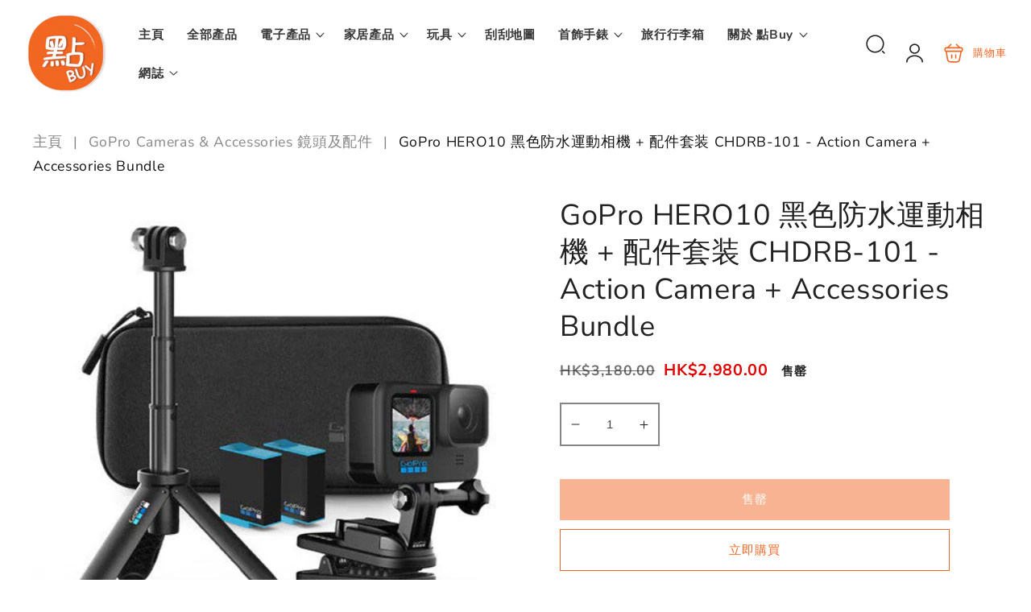

--- FILE ---
content_type: text/html; charset=utf-8
request_url: https://www.dimbuyshop.com/products/gopro-hero10-black-bundle-set-chdrb-101-waterproof-action-camera-with-accessories
body_size: 45374
content:
<!doctype html>
<html class="no-js" lang="zh-TW">
  <head>
    <meta charset="utf-8">
    <meta http-equiv="X-UA-Compatible" content="IE=edge">
    <meta name="viewport" content="width=device-width,initial-scale=1">
    <meta name="theme-color" content="">
    <link rel="canonical" href="https://www.dimbuyshop.com/products/gopro-hero10-black-bundle-set-chdrb-101-waterproof-action-camera-with-accessories">
    <link rel="preconnect" href="https://cdn.shopify.com" crossorigin><link rel="icon" type="image/png" href="//www.dimbuyshop.com/cdn/shop/files/DimBuyShop_Orange_20210210_cc12ee69-1e64-4931-82cb-065b36438d2e.png?crop=center&height=32&v=1765442658&width=32"><link rel="preconnect" href="https://fonts.shopifycdn.com" crossorigin><title>
      GoPro HERO10 黑色防水運動相機 + 配件套装 CHDRB-101 - Action Camera + Accessories B
 &ndash; DimBuyShop</title>

    
      <meta name="description" content="HERO10 Black 運動相機 +Accessories Bundle 配件套装 使用雙倍幀速率，增強的低光功能拍攝5.3K 視頻、23MP 照片 HERO10 與雲端相連，影像自動上傳至雲端 5.3K60 超高清影片｜2300 萬像素照片｜1080p 即時串流 原廠正貨, 平行進口產品,  包1年保養 Bundle Set Includes: GoPro HERO10 黑色防水運動相機 Shorty 内置三脚架 Magnetic Swivel Clip 磁性旋轉夾, 原廠電池 收納包 這款 GoPro HERO10 黑色配件套装為您配備了 HERO10 5.3K60 運動相機和配件，讓您在下一次冒險中使用它。 配件套装包括相機">
    

    

<meta property="og:site_name" content="DimBuyShop">
<meta property="og:url" content="https://www.dimbuyshop.com/products/gopro-hero10-black-bundle-set-chdrb-101-waterproof-action-camera-with-accessories">
<meta property="og:title" content="GoPro HERO10 黑色防水運動相機 + 配件套装 CHDRB-101 - Action Camera + Accessories B">
<meta property="og:type" content="product">
<meta property="og:description" content="HERO10 Black 運動相機 +Accessories Bundle 配件套装 使用雙倍幀速率，增強的低光功能拍攝5.3K 視頻、23MP 照片 HERO10 與雲端相連，影像自動上傳至雲端 5.3K60 超高清影片｜2300 萬像素照片｜1080p 即時串流 原廠正貨, 平行進口產品,  包1年保養 Bundle Set Includes: GoPro HERO10 黑色防水運動相機 Shorty 内置三脚架 Magnetic Swivel Clip 磁性旋轉夾, 原廠電池 收納包 這款 GoPro HERO10 黑色配件套装為您配備了 HERO10 5.3K60 運動相機和配件，讓您在下一次冒險中使用它。 配件套装包括相機"><meta property="og:image" content="http://www.dimbuyshop.com/cdn/shop/products/GoPro-Hero10-Bundle-CHDRB-101.jpg?v=1678442608">
  <meta property="og:image:secure_url" content="https://www.dimbuyshop.com/cdn/shop/products/GoPro-Hero10-Bundle-CHDRB-101.jpg?v=1678442608">
  <meta property="og:image:width" content="500">
  <meta property="og:image:height" content="500"><meta property="og:price:amount" content="2,980.00">
  <meta property="og:price:currency" content="HKD"><meta name="twitter:card" content="summary_large_image">
<meta name="twitter:title" content="GoPro HERO10 黑色防水運動相機 + 配件套装 CHDRB-101 - Action Camera + Accessories B">
<meta name="twitter:description" content="HERO10 Black 運動相機 +Accessories Bundle 配件套装 使用雙倍幀速率，增強的低光功能拍攝5.3K 視頻、23MP 照片 HERO10 與雲端相連，影像自動上傳至雲端 5.3K60 超高清影片｜2300 萬像素照片｜1080p 即時串流 原廠正貨, 平行進口產品,  包1年保養 Bundle Set Includes: GoPro HERO10 黑色防水運動相機 Shorty 内置三脚架 Magnetic Swivel Clip 磁性旋轉夾, 原廠電池 收納包 這款 GoPro HERO10 黑色配件套装為您配備了 HERO10 5.3K60 運動相機和配件，讓您在下一次冒險中使用它。 配件套装包括相機">

    <script src="//www.dimbuyshop.com/cdn/shop/t/4/assets/constants.js?v=19842118805200938251765442032" defer="defer"></script>
    <script src="//www.dimbuyshop.com/cdn/shop/t/4/assets/pubsub.js?v=158357773527763999511765442032" defer="defer"></script>
    <script src="//www.dimbuyshop.com/cdn/shop/t/4/assets/global.js?v=3703683812514808131765442032" defer="defer"></script>
    
    <script>window.performance && window.performance.mark && window.performance.mark('shopify.content_for_header.start');</script><meta id="shopify-digital-wallet" name="shopify-digital-wallet" content="/52843053224/digital_wallets/dialog">
<meta name="shopify-checkout-api-token" content="8a211243b63ee959225377fc34c38cc5">
<meta id="in-context-paypal-metadata" data-shop-id="52843053224" data-venmo-supported="false" data-environment="production" data-locale="en_US" data-paypal-v4="true" data-currency="HKD">
<link rel="alternate" hreflang="x-default" href="https://www.dimbuyshop.com/products/gopro-hero10-black-bundle-set-chdrb-101-waterproof-action-camera-with-accessories">
<link rel="alternate" hreflang="zh-Hant" href="https://www.dimbuyshop.com/products/gopro-hero10-black-bundle-set-chdrb-101-waterproof-action-camera-with-accessories">
<link rel="alternate" hreflang="en" href="https://www.dimbuyshop.com/en/products/gopro-hero10-black-bundle-set-chdrb-101-waterproof-action-camera-with-accessories">
<link rel="alternate" hreflang="zh-Hant-HK" href="https://www.dimbuyshop.com/products/gopro-hero10-black-bundle-set-chdrb-101-waterproof-action-camera-with-accessories">
<link rel="alternate" type="application/json+oembed" href="https://www.dimbuyshop.com/products/gopro-hero10-black-bundle-set-chdrb-101-waterproof-action-camera-with-accessories.oembed">
<script async="async" src="/checkouts/internal/preloads.js?locale=zh-HK"></script>
<script id="shopify-features" type="application/json">{"accessToken":"8a211243b63ee959225377fc34c38cc5","betas":["rich-media-storefront-analytics"],"domain":"www.dimbuyshop.com","predictiveSearch":false,"shopId":52843053224,"locale":"zh-tw"}</script>
<script>var Shopify = Shopify || {};
Shopify.shop = "dimbuyshop.myshopify.com";
Shopify.locale = "zh-TW";
Shopify.currency = {"active":"HKD","rate":"1.0"};
Shopify.country = "HK";
Shopify.theme = {"name":"vendypro-main","id":157172269304,"schema_name":"Vendy Pro","schema_version":"2.0.0","theme_store_id":null,"role":"main"};
Shopify.theme.handle = "null";
Shopify.theme.style = {"id":null,"handle":null};
Shopify.cdnHost = "www.dimbuyshop.com/cdn";
Shopify.routes = Shopify.routes || {};
Shopify.routes.root = "/";</script>
<script type="module">!function(o){(o.Shopify=o.Shopify||{}).modules=!0}(window);</script>
<script>!function(o){function n(){var o=[];function n(){o.push(Array.prototype.slice.apply(arguments))}return n.q=o,n}var t=o.Shopify=o.Shopify||{};t.loadFeatures=n(),t.autoloadFeatures=n()}(window);</script>
<script id="shop-js-analytics" type="application/json">{"pageType":"product"}</script>
<script defer="defer" async type="module" src="//www.dimbuyshop.com/cdn/shopifycloud/shop-js/modules/v2/client.init-shop-cart-sync_CaiaFhqz.zh-TW.esm.js"></script>
<script defer="defer" async type="module" src="//www.dimbuyshop.com/cdn/shopifycloud/shop-js/modules/v2/chunk.common_D2dUwcVR.esm.js"></script>
<script defer="defer" async type="module" src="//www.dimbuyshop.com/cdn/shopifycloud/shop-js/modules/v2/chunk.modal_CdafGFEy.esm.js"></script>
<script type="module">
  await import("//www.dimbuyshop.com/cdn/shopifycloud/shop-js/modules/v2/client.init-shop-cart-sync_CaiaFhqz.zh-TW.esm.js");
await import("//www.dimbuyshop.com/cdn/shopifycloud/shop-js/modules/v2/chunk.common_D2dUwcVR.esm.js");
await import("//www.dimbuyshop.com/cdn/shopifycloud/shop-js/modules/v2/chunk.modal_CdafGFEy.esm.js");

  window.Shopify.SignInWithShop?.initShopCartSync?.({"fedCMEnabled":true,"windoidEnabled":true});

</script>
<script id="__st">var __st={"a":52843053224,"offset":28800,"reqid":"454b9728-d766-4b23-a587-82137fe1751a-1769124357","pageurl":"www.dimbuyshop.com\/products\/gopro-hero10-black-bundle-set-chdrb-101-waterproof-action-camera-with-accessories","u":"281e9e676675","p":"product","rtyp":"product","rid":7956035338488};</script>
<script>window.ShopifyPaypalV4VisibilityTracking = true;</script>
<script id="captcha-bootstrap">!function(){'use strict';const t='contact',e='account',n='new_comment',o=[[t,t],['blogs',n],['comments',n],[t,'customer']],c=[[e,'customer_login'],[e,'guest_login'],[e,'recover_customer_password'],[e,'create_customer']],r=t=>t.map((([t,e])=>`form[action*='/${t}']:not([data-nocaptcha='true']) input[name='form_type'][value='${e}']`)).join(','),a=t=>()=>t?[...document.querySelectorAll(t)].map((t=>t.form)):[];function s(){const t=[...o],e=r(t);return a(e)}const i='password',u='form_key',d=['recaptcha-v3-token','g-recaptcha-response','h-captcha-response',i],f=()=>{try{return window.sessionStorage}catch{return}},m='__shopify_v',_=t=>t.elements[u];function p(t,e,n=!1){try{const o=window.sessionStorage,c=JSON.parse(o.getItem(e)),{data:r}=function(t){const{data:e,action:n}=t;return t[m]||n?{data:e,action:n}:{data:t,action:n}}(c);for(const[e,n]of Object.entries(r))t.elements[e]&&(t.elements[e].value=n);n&&o.removeItem(e)}catch(o){console.error('form repopulation failed',{error:o})}}const l='form_type',E='cptcha';function T(t){t.dataset[E]=!0}const w=window,h=w.document,L='Shopify',v='ce_forms',y='captcha';let A=!1;((t,e)=>{const n=(g='f06e6c50-85a8-45c8-87d0-21a2b65856fe',I='https://cdn.shopify.com/shopifycloud/storefront-forms-hcaptcha/ce_storefront_forms_captcha_hcaptcha.v1.5.2.iife.js',D={infoText:'已受到 hCaptcha 保護',privacyText:'隱私',termsText:'條款'},(t,e,n)=>{const o=w[L][v],c=o.bindForm;if(c)return c(t,g,e,D).then(n);var r;o.q.push([[t,g,e,D],n]),r=I,A||(h.body.append(Object.assign(h.createElement('script'),{id:'captcha-provider',async:!0,src:r})),A=!0)});var g,I,D;w[L]=w[L]||{},w[L][v]=w[L][v]||{},w[L][v].q=[],w[L][y]=w[L][y]||{},w[L][y].protect=function(t,e){n(t,void 0,e),T(t)},Object.freeze(w[L][y]),function(t,e,n,w,h,L){const[v,y,A,g]=function(t,e,n){const i=e?o:[],u=t?c:[],d=[...i,...u],f=r(d),m=r(i),_=r(d.filter((([t,e])=>n.includes(e))));return[a(f),a(m),a(_),s()]}(w,h,L),I=t=>{const e=t.target;return e instanceof HTMLFormElement?e:e&&e.form},D=t=>v().includes(t);t.addEventListener('submit',(t=>{const e=I(t);if(!e)return;const n=D(e)&&!e.dataset.hcaptchaBound&&!e.dataset.recaptchaBound,o=_(e),c=g().includes(e)&&(!o||!o.value);(n||c)&&t.preventDefault(),c&&!n&&(function(t){try{if(!f())return;!function(t){const e=f();if(!e)return;const n=_(t);if(!n)return;const o=n.value;o&&e.removeItem(o)}(t);const e=Array.from(Array(32),(()=>Math.random().toString(36)[2])).join('');!function(t,e){_(t)||t.append(Object.assign(document.createElement('input'),{type:'hidden',name:u})),t.elements[u].value=e}(t,e),function(t,e){const n=f();if(!n)return;const o=[...t.querySelectorAll(`input[type='${i}']`)].map((({name:t})=>t)),c=[...d,...o],r={};for(const[a,s]of new FormData(t).entries())c.includes(a)||(r[a]=s);n.setItem(e,JSON.stringify({[m]:1,action:t.action,data:r}))}(t,e)}catch(e){console.error('failed to persist form',e)}}(e),e.submit())}));const S=(t,e)=>{t&&!t.dataset[E]&&(n(t,e.some((e=>e===t))),T(t))};for(const o of['focusin','change'])t.addEventListener(o,(t=>{const e=I(t);D(e)&&S(e,y())}));const B=e.get('form_key'),M=e.get(l),P=B&&M;t.addEventListener('DOMContentLoaded',(()=>{const t=y();if(P)for(const e of t)e.elements[l].value===M&&p(e,B);[...new Set([...A(),...v().filter((t=>'true'===t.dataset.shopifyCaptcha))])].forEach((e=>S(e,t)))}))}(h,new URLSearchParams(w.location.search),n,t,e,['guest_login'])})(!0,!0)}();</script>
<script integrity="sha256-4kQ18oKyAcykRKYeNunJcIwy7WH5gtpwJnB7kiuLZ1E=" data-source-attribution="shopify.loadfeatures" defer="defer" src="//www.dimbuyshop.com/cdn/shopifycloud/storefront/assets/storefront/load_feature-a0a9edcb.js" crossorigin="anonymous"></script>
<script data-source-attribution="shopify.dynamic_checkout.dynamic.init">var Shopify=Shopify||{};Shopify.PaymentButton=Shopify.PaymentButton||{isStorefrontPortableWallets:!0,init:function(){window.Shopify.PaymentButton.init=function(){};var t=document.createElement("script");t.src="https://www.dimbuyshop.com/cdn/shopifycloud/portable-wallets/latest/portable-wallets.zh-tw.js",t.type="module",document.head.appendChild(t)}};
</script>
<script data-source-attribution="shopify.dynamic_checkout.buyer_consent">
  function portableWalletsHideBuyerConsent(e){var t=document.getElementById("shopify-buyer-consent"),n=document.getElementById("shopify-subscription-policy-button");t&&n&&(t.classList.add("hidden"),t.setAttribute("aria-hidden","true"),n.removeEventListener("click",e))}function portableWalletsShowBuyerConsent(e){var t=document.getElementById("shopify-buyer-consent"),n=document.getElementById("shopify-subscription-policy-button");t&&n&&(t.classList.remove("hidden"),t.removeAttribute("aria-hidden"),n.addEventListener("click",e))}window.Shopify?.PaymentButton&&(window.Shopify.PaymentButton.hideBuyerConsent=portableWalletsHideBuyerConsent,window.Shopify.PaymentButton.showBuyerConsent=portableWalletsShowBuyerConsent);
</script>
<script>
  function portableWalletsCleanup(e){e&&e.src&&console.error("Failed to load portable wallets script "+e.src);var t=document.querySelectorAll("shopify-accelerated-checkout .shopify-payment-button__skeleton, shopify-accelerated-checkout-cart .wallet-cart-button__skeleton"),e=document.getElementById("shopify-buyer-consent");for(let e=0;e<t.length;e++)t[e].remove();e&&e.remove()}function portableWalletsNotLoadedAsModule(e){e instanceof ErrorEvent&&"string"==typeof e.message&&e.message.includes("import.meta")&&"string"==typeof e.filename&&e.filename.includes("portable-wallets")&&(window.removeEventListener("error",portableWalletsNotLoadedAsModule),window.Shopify.PaymentButton.failedToLoad=e,"loading"===document.readyState?document.addEventListener("DOMContentLoaded",window.Shopify.PaymentButton.init):window.Shopify.PaymentButton.init())}window.addEventListener("error",portableWalletsNotLoadedAsModule);
</script>

<script type="module" src="https://www.dimbuyshop.com/cdn/shopifycloud/portable-wallets/latest/portable-wallets.zh-tw.js" onError="portableWalletsCleanup(this)" crossorigin="anonymous"></script>
<script nomodule>
  document.addEventListener("DOMContentLoaded", portableWalletsCleanup);
</script>

<link id="shopify-accelerated-checkout-styles" rel="stylesheet" media="screen" href="https://www.dimbuyshop.com/cdn/shopifycloud/portable-wallets/latest/accelerated-checkout-backwards-compat.css" crossorigin="anonymous">
<style id="shopify-accelerated-checkout-cart">
        #shopify-buyer-consent {
  margin-top: 1em;
  display: inline-block;
  width: 100%;
}

#shopify-buyer-consent.hidden {
  display: none;
}

#shopify-subscription-policy-button {
  background: none;
  border: none;
  padding: 0;
  text-decoration: underline;
  font-size: inherit;
  cursor: pointer;
}

#shopify-subscription-policy-button::before {
  box-shadow: none;
}

      </style>
<script id="sections-script" data-sections="header" defer="defer" src="//www.dimbuyshop.com/cdn/shop/t/4/compiled_assets/scripts.js?v=1128"></script>
<script>window.performance && window.performance.mark && window.performance.mark('shopify.content_for_header.end');</script>

    

<style data-shopify>
  @font-face {
  font-family: "Nunito Sans";
  font-weight: 400;
  font-style: normal;
  font-display: swap;
  src: url("//www.dimbuyshop.com/cdn/fonts/nunito_sans/nunitosans_n4.0276fe080df0ca4e6a22d9cb55aed3ed5ba6b1da.woff2") format("woff2"),
       url("//www.dimbuyshop.com/cdn/fonts/nunito_sans/nunitosans_n4.b4964bee2f5e7fd9c3826447e73afe2baad607b7.woff") format("woff");
}

  @font-face {
  font-family: "Nunito Sans";
  font-weight: 700;
  font-style: normal;
  font-display: swap;
  src: url("//www.dimbuyshop.com/cdn/fonts/nunito_sans/nunitosans_n7.25d963ed46da26098ebeab731e90d8802d989fa5.woff2") format("woff2"),
       url("//www.dimbuyshop.com/cdn/fonts/nunito_sans/nunitosans_n7.d32e3219b3d2ec82285d3027bd673efc61a996c8.woff") format("woff");
}

  @font-face {
  font-family: "Nunito Sans";
  font-weight: 400;
  font-style: italic;
  font-display: swap;
  src: url("//www.dimbuyshop.com/cdn/fonts/nunito_sans/nunitosans_i4.6e408730afac1484cf297c30b0e67c86d17fc586.woff2") format("woff2"),
       url("//www.dimbuyshop.com/cdn/fonts/nunito_sans/nunitosans_i4.c9b6dcbfa43622b39a5990002775a8381942ae38.woff") format("woff");
}

  @font-face {
  font-family: "Nunito Sans";
  font-weight: 700;
  font-style: italic;
  font-display: swap;
  src: url("//www.dimbuyshop.com/cdn/fonts/nunito_sans/nunitosans_i7.8c1124729eec046a321e2424b2acf328c2c12139.woff2") format("woff2"),
       url("//www.dimbuyshop.com/cdn/fonts/nunito_sans/nunitosans_i7.af4cda04357273e0996d21184432bcb14651a64d.woff") format("woff");
}

  @font-face {
  font-family: "Nunito Sans";
  font-weight: 400;
  font-style: normal;
  font-display: swap;
  src: url("//www.dimbuyshop.com/cdn/fonts/nunito_sans/nunitosans_n4.0276fe080df0ca4e6a22d9cb55aed3ed5ba6b1da.woff2") format("woff2"),
       url("//www.dimbuyshop.com/cdn/fonts/nunito_sans/nunitosans_n4.b4964bee2f5e7fd9c3826447e73afe2baad607b7.woff") format("woff");
}

  @font-face {
  font-family: "Nunito Sans";
  font-weight: 800;
  font-style: normal;
  font-display: swap;
  src: url("//www.dimbuyshop.com/cdn/fonts/nunito_sans/nunitosans_n8.46743f6550d9e28e372733abb98c89d01ae54cb3.woff2") format("woff2"),
       url("//www.dimbuyshop.com/cdn/fonts/nunito_sans/nunitosans_n8.1967fa782017f62397f3e87f628afca3a56cb2e4.woff") format("woff");
}

  @font-face {
  font-family: "Nunito Sans";
  font-weight: 600;
  font-style: normal;
  font-display: swap;
  src: url("//www.dimbuyshop.com/cdn/fonts/nunito_sans/nunitosans_n6.6e9464eba570101a53130c8130a9e17a8eb55c21.woff2") format("woff2"),
       url("//www.dimbuyshop.com/cdn/fonts/nunito_sans/nunitosans_n6.25a0ac0c0a8a26038c7787054dd6058dfbc20fa8.woff") format("woff");
}


  :root {
    --font-body-family: "Nunito Sans", sans-serif;
    --font-body-style: normal;
    --font-body-weight: 400;
    --font-body-weight-bold: 700;

    --font-heading-family: "Nunito Sans", sans-serif;
    --font-heading-style: normal;
    --font-heading-weight: 400;

    --font-body-scale: 1.1;
    --font-heading-scale: 0.9090909090909091;

    --color-base-text: 34, 34, 34;
    --color-base-text-hex: #222222; 

    --color-shadow: 34, 34, 34;
    --color-base-background-1: 255, 255, 255;
    --color-base-background-2: 244, 244, 244;
    --color-base-solid-button-labels: 255, 255, 255;
    --color-base-outline-button-labels: 240, 102, 36;
    --color-base-accent-1: 240, 102, 36;
    --color-base-accent-2: 225, 0, 0;
    --payment-terms-background-color: #FFFFFF;

    --gradient-base-background-1: #FFFFFF;
    --gradient-base-background-2: #f4f4f4;
    --gradient-base-accent-1: #f06624;
    --gradient-base-accent-2: #e10000;

    --media-padding: px;
    --media-border-opacity: 0.05;
    --media-border-width: 0px;
    --media-radius: 0px;
    --media-shadow-opacity: 0.0;
    --media-shadow-horizontal-offset: 0px;
    --media-shadow-vertical-offset: 0px;
    --media-shadow-blur-radius: 0px;
    --media-shadow-visible: 0;

    --page-width: 120rem;
    --page-width-margin: 0rem;

    --product-card-image-padding: 0.0rem;
    --product-card-corner-radius: 0.0rem;
    --product-card-text-alignment: left;
    --product-card-border-width: 0.0rem;
    --product-card-border-opacity: 0.0;
    --product-card-shadow-opacity: 0.0;
    --product-card-shadow-visible: 0;
    --product-card-shadow-horizontal-offset: 0.0rem;
    --product-card-shadow-vertical-offset: 0.0rem;
    --product-card-shadow-blur-radius: 0.0rem;

    --collection-card-image-padding: 0.0rem;
    --collection-card-corner-radius: 0.0rem;
    --collection-card-text-alignment: center;
    --collection-card-border-width: 0.0rem;
    --collection-card-border-opacity: 0.0;
    --collection-card-shadow-opacity: 0.1;
    --collection-card-shadow-visible: 1;
    --collection-card-shadow-horizontal-offset: 0.0rem;
    --collection-card-shadow-vertical-offset: 0.0rem;
    --collection-card-shadow-blur-radius: 0.0rem;

    --blog-card-image-padding: 0.0rem;
    --blog-card-corner-radius: 0.0rem;
    --blog-card-text-alignment: left;
    --blog-card-border-width: 0.0rem;
    --blog-card-border-opacity: 0.0;
    --blog-card-shadow-opacity: 0.1;
    --blog-card-shadow-visible: 1;
    --blog-card-shadow-horizontal-offset: 0.0rem;
    --blog-card-shadow-vertical-offset: 0.0rem;
    --blog-card-shadow-blur-radius: 0.0rem;

    --badge-corner-radius: 0.0rem;

    --popup-border-width: 1px;
    --popup-border-opacity: 0.1;
    --popup-corner-radius: 0px;
    --popup-shadow-opacity: 0.0;
    --popup-shadow-horizontal-offset: 0px;
    --popup-shadow-vertical-offset: 0px;
    --popup-shadow-blur-radius: 0px;

    --drawer-border-width: 1px;
    --drawer-border-opacity: 0.1;
    --drawer-shadow-opacity: 0.0;
    --drawer-shadow-horizontal-offset: 0px;
    --drawer-shadow-vertical-offset: 0px;
    --drawer-shadow-blur-radius: 0px;

    --spacing-sections-desktop: 24px;
    --spacing-sections-mobile: 20px;

    --grid-desktop-vertical-spacing: 16px;
    --grid-desktop-horizontal-spacing: 16px;
    --grid-mobile-vertical-spacing: 8px;
    --grid-mobile-horizontal-spacing: 8px;

    --text-boxes-border-opacity: 0.0;
    --text-boxes-border-width: 0px;
    --text-boxes-radius: 0px;
    --text-boxes-shadow-opacity: 0.0;
    --text-boxes-shadow-visible: 0;
    --text-boxes-shadow-horizontal-offset: 0px;
    --text-boxes-shadow-vertical-offset: 0px;
    --text-boxes-shadow-blur-radius: 0px;

    --buttons-radius: 0px;
    --buttons-radius-outset: 0px;
    --buttons-border-width: 1px;
    --buttons-border-opacity: 1.0;
    --buttons-shadow-opacity: 0.0;
    --buttons-shadow-visible: 0;
    --buttons-shadow-horizontal-offset: 0px;
    --buttons-shadow-vertical-offset: 0px;
    --buttons-shadow-blur-radius: 0px;
    --buttons-border-offset: 0px;

    --inputs-radius: 0px;
    --inputs-border-width: 2px;
    --inputs-border-opacity: 0.55;
    --inputs-shadow-opacity: 0.0;
    --inputs-shadow-horizontal-offset: 0px;
    --inputs-margin-offset: 0px;
    --inputs-shadow-vertical-offset: 0px;
    --inputs-shadow-blur-radius: 0px;
    --inputs-radius-outset: 0px;

    --badge-sale-color: #FFFFFF;
    --badge-sale-bg: #e10000;
    --badge-soldout-color: #FFFFFF;
    --badge-soldout-bg: #7b7b7b; 
    --badge-new-color: #FFFFFF;
    --badge-new-bg: #212121;
    --badge-sale-percent-color: #EC3F19;
    --badge-sale-percent-bg: #FFFFFF; 
    --badge-lowstock-color: #FFFFFF;
    --badge-lowstock-bg: #FFB13D;
    --badge-custom-1-color: #FFFFFF;
    --badge-custom-1-bg: #1383DF;
    --badge-custom-2-color: #394cb3;
    --badge-custom-2-bg: #1383DF; 
  }

     

  *,
  *::before,
  *::after {
    box-sizing: inherit;
  }

  html {
    box-sizing: border-box;
    font-size: calc(var(--font-body-scale) * 62.5%);
    height: 100%;
  }

  body {
    display: grid;
    grid-template-rows: auto auto 1fr auto;
    grid-template-columns: 100%;
    min-height: 100%;
    margin: 0;
    font-size: 1.5rem;
    letter-spacing: 0.06rem;
    line-height: calc(1 + 0.8 / var(--font-body-scale));
    font-family: var(--font-body-family);
    font-style: var(--font-body-style);
    font-weight: var(--font-body-weight);
  }


  @media screen and (min-width: 750px) {
    body {
      font-size: 1.6rem;
    }
  }</style>

 
    <link href="//www.dimbuyshop.com/cdn/shop/t/4/assets/base.css?v=67442889841872898631765442031" rel="stylesheet" type="text/css" media="all" />
    <link href="//www.dimbuyshop.com/cdn/shop/t/4/assets/zmz-utility.css?v=2134710908880962951765442033" rel="stylesheet" type="text/css" media="all" />
    <link href="//www.dimbuyshop.com/cdn/shop/t/4/assets/zemez-mega-menu.css?v=86484411155628926551765442032" rel="stylesheet" type="text/css" media="all" /> 
    <link href="//www.dimbuyshop.com/cdn/shop/t/4/assets/custom-style-skin.css?v=181376431803360118601765442032" rel="stylesheet" type="text/css" media="all" /> 

    
 
	  
<link rel="preload" as="font" href="//www.dimbuyshop.com/cdn/fonts/nunito_sans/nunitosans_n4.0276fe080df0ca4e6a22d9cb55aed3ed5ba6b1da.woff2" type="font/woff2" crossorigin><link rel="preload" as="font" href="//www.dimbuyshop.com/cdn/fonts/nunito_sans/nunitosans_n4.0276fe080df0ca4e6a22d9cb55aed3ed5ba6b1da.woff2" type="font/woff2" crossorigin><link rel="stylesheet" href="//www.dimbuyshop.com/cdn/shop/t/4/assets/component-predictive-search.css?v=126656787535966847491765442032" media="print" onload="this.media='all'"><script>
      document.documentElement.className = document.documentElement.className.replace('no-js', 'js');
      if (Shopify.designMode) {
        document.documentElement.classList.add('shopify-design-mode');
      }
    </script>

    <meta name="google-site-verification" content="DyC1Qf6g7qFuYFJgtu-dOUatkTKN-AY8iH2SLerRckk" />

  <link href="https://monorail-edge.shopifysvc.com" rel="dns-prefetch">
<script>(function(){if ("sendBeacon" in navigator && "performance" in window) {try {var session_token_from_headers = performance.getEntriesByType('navigation')[0].serverTiming.find(x => x.name == '_s').description;} catch {var session_token_from_headers = undefined;}var session_cookie_matches = document.cookie.match(/_shopify_s=([^;]*)/);var session_token_from_cookie = session_cookie_matches && session_cookie_matches.length === 2 ? session_cookie_matches[1] : "";var session_token = session_token_from_headers || session_token_from_cookie || "";function handle_abandonment_event(e) {var entries = performance.getEntries().filter(function(entry) {return /monorail-edge.shopifysvc.com/.test(entry.name);});if (!window.abandonment_tracked && entries.length === 0) {window.abandonment_tracked = true;var currentMs = Date.now();var navigation_start = performance.timing.navigationStart;var payload = {shop_id: 52843053224,url: window.location.href,navigation_start,duration: currentMs - navigation_start,session_token,page_type: "product"};window.navigator.sendBeacon("https://monorail-edge.shopifysvc.com/v1/produce", JSON.stringify({schema_id: "online_store_buyer_site_abandonment/1.1",payload: payload,metadata: {event_created_at_ms: currentMs,event_sent_at_ms: currentMs}}));}}window.addEventListener('pagehide', handle_abandonment_event);}}());</script>
<script id="web-pixels-manager-setup">(function e(e,d,r,n,o){if(void 0===o&&(o={}),!Boolean(null===(a=null===(i=window.Shopify)||void 0===i?void 0:i.analytics)||void 0===a?void 0:a.replayQueue)){var i,a;window.Shopify=window.Shopify||{};var t=window.Shopify;t.analytics=t.analytics||{};var s=t.analytics;s.replayQueue=[],s.publish=function(e,d,r){return s.replayQueue.push([e,d,r]),!0};try{self.performance.mark("wpm:start")}catch(e){}var l=function(){var e={modern:/Edge?\/(1{2}[4-9]|1[2-9]\d|[2-9]\d{2}|\d{4,})\.\d+(\.\d+|)|Firefox\/(1{2}[4-9]|1[2-9]\d|[2-9]\d{2}|\d{4,})\.\d+(\.\d+|)|Chrom(ium|e)\/(9{2}|\d{3,})\.\d+(\.\d+|)|(Maci|X1{2}).+ Version\/(15\.\d+|(1[6-9]|[2-9]\d|\d{3,})\.\d+)([,.]\d+|)( \(\w+\)|)( Mobile\/\w+|) Safari\/|Chrome.+OPR\/(9{2}|\d{3,})\.\d+\.\d+|(CPU[ +]OS|iPhone[ +]OS|CPU[ +]iPhone|CPU IPhone OS|CPU iPad OS)[ +]+(15[._]\d+|(1[6-9]|[2-9]\d|\d{3,})[._]\d+)([._]\d+|)|Android:?[ /-](13[3-9]|1[4-9]\d|[2-9]\d{2}|\d{4,})(\.\d+|)(\.\d+|)|Android.+Firefox\/(13[5-9]|1[4-9]\d|[2-9]\d{2}|\d{4,})\.\d+(\.\d+|)|Android.+Chrom(ium|e)\/(13[3-9]|1[4-9]\d|[2-9]\d{2}|\d{4,})\.\d+(\.\d+|)|SamsungBrowser\/([2-9]\d|\d{3,})\.\d+/,legacy:/Edge?\/(1[6-9]|[2-9]\d|\d{3,})\.\d+(\.\d+|)|Firefox\/(5[4-9]|[6-9]\d|\d{3,})\.\d+(\.\d+|)|Chrom(ium|e)\/(5[1-9]|[6-9]\d|\d{3,})\.\d+(\.\d+|)([\d.]+$|.*Safari\/(?![\d.]+ Edge\/[\d.]+$))|(Maci|X1{2}).+ Version\/(10\.\d+|(1[1-9]|[2-9]\d|\d{3,})\.\d+)([,.]\d+|)( \(\w+\)|)( Mobile\/\w+|) Safari\/|Chrome.+OPR\/(3[89]|[4-9]\d|\d{3,})\.\d+\.\d+|(CPU[ +]OS|iPhone[ +]OS|CPU[ +]iPhone|CPU IPhone OS|CPU iPad OS)[ +]+(10[._]\d+|(1[1-9]|[2-9]\d|\d{3,})[._]\d+)([._]\d+|)|Android:?[ /-](13[3-9]|1[4-9]\d|[2-9]\d{2}|\d{4,})(\.\d+|)(\.\d+|)|Mobile Safari.+OPR\/([89]\d|\d{3,})\.\d+\.\d+|Android.+Firefox\/(13[5-9]|1[4-9]\d|[2-9]\d{2}|\d{4,})\.\d+(\.\d+|)|Android.+Chrom(ium|e)\/(13[3-9]|1[4-9]\d|[2-9]\d{2}|\d{4,})\.\d+(\.\d+|)|Android.+(UC? ?Browser|UCWEB|U3)[ /]?(15\.([5-9]|\d{2,})|(1[6-9]|[2-9]\d|\d{3,})\.\d+)\.\d+|SamsungBrowser\/(5\.\d+|([6-9]|\d{2,})\.\d+)|Android.+MQ{2}Browser\/(14(\.(9|\d{2,})|)|(1[5-9]|[2-9]\d|\d{3,})(\.\d+|))(\.\d+|)|K[Aa][Ii]OS\/(3\.\d+|([4-9]|\d{2,})\.\d+)(\.\d+|)/},d=e.modern,r=e.legacy,n=navigator.userAgent;return n.match(d)?"modern":n.match(r)?"legacy":"unknown"}(),u="modern"===l?"modern":"legacy",c=(null!=n?n:{modern:"",legacy:""})[u],f=function(e){return[e.baseUrl,"/wpm","/b",e.hashVersion,"modern"===e.buildTarget?"m":"l",".js"].join("")}({baseUrl:d,hashVersion:r,buildTarget:u}),m=function(e){var d=e.version,r=e.bundleTarget,n=e.surface,o=e.pageUrl,i=e.monorailEndpoint;return{emit:function(e){var a=e.status,t=e.errorMsg,s=(new Date).getTime(),l=JSON.stringify({metadata:{event_sent_at_ms:s},events:[{schema_id:"web_pixels_manager_load/3.1",payload:{version:d,bundle_target:r,page_url:o,status:a,surface:n,error_msg:t},metadata:{event_created_at_ms:s}}]});if(!i)return console&&console.warn&&console.warn("[Web Pixels Manager] No Monorail endpoint provided, skipping logging."),!1;try{return self.navigator.sendBeacon.bind(self.navigator)(i,l)}catch(e){}var u=new XMLHttpRequest;try{return u.open("POST",i,!0),u.setRequestHeader("Content-Type","text/plain"),u.send(l),!0}catch(e){return console&&console.warn&&console.warn("[Web Pixels Manager] Got an unhandled error while logging to Monorail."),!1}}}}({version:r,bundleTarget:l,surface:e.surface,pageUrl:self.location.href,monorailEndpoint:e.monorailEndpoint});try{o.browserTarget=l,function(e){var d=e.src,r=e.async,n=void 0===r||r,o=e.onload,i=e.onerror,a=e.sri,t=e.scriptDataAttributes,s=void 0===t?{}:t,l=document.createElement("script"),u=document.querySelector("head"),c=document.querySelector("body");if(l.async=n,l.src=d,a&&(l.integrity=a,l.crossOrigin="anonymous"),s)for(var f in s)if(Object.prototype.hasOwnProperty.call(s,f))try{l.dataset[f]=s[f]}catch(e){}if(o&&l.addEventListener("load",o),i&&l.addEventListener("error",i),u)u.appendChild(l);else{if(!c)throw new Error("Did not find a head or body element to append the script");c.appendChild(l)}}({src:f,async:!0,onload:function(){if(!function(){var e,d;return Boolean(null===(d=null===(e=window.Shopify)||void 0===e?void 0:e.analytics)||void 0===d?void 0:d.initialized)}()){var d=window.webPixelsManager.init(e)||void 0;if(d){var r=window.Shopify.analytics;r.replayQueue.forEach((function(e){var r=e[0],n=e[1],o=e[2];d.publishCustomEvent(r,n,o)})),r.replayQueue=[],r.publish=d.publishCustomEvent,r.visitor=d.visitor,r.initialized=!0}}},onerror:function(){return m.emit({status:"failed",errorMsg:"".concat(f," has failed to load")})},sri:function(e){var d=/^sha384-[A-Za-z0-9+/=]+$/;return"string"==typeof e&&d.test(e)}(c)?c:"",scriptDataAttributes:o}),m.emit({status:"loading"})}catch(e){m.emit({status:"failed",errorMsg:(null==e?void 0:e.message)||"Unknown error"})}}})({shopId: 52843053224,storefrontBaseUrl: "https://www.dimbuyshop.com",extensionsBaseUrl: "https://extensions.shopifycdn.com/cdn/shopifycloud/web-pixels-manager",monorailEndpoint: "https://monorail-edge.shopifysvc.com/unstable/produce_batch",surface: "storefront-renderer",enabledBetaFlags: ["2dca8a86"],webPixelsConfigList: [{"id":"1087897848","configuration":"{\"webPixelName\":\"Judge.me\"}","eventPayloadVersion":"v1","runtimeContext":"STRICT","scriptVersion":"34ad157958823915625854214640f0bf","type":"APP","apiClientId":683015,"privacyPurposes":["ANALYTICS"],"dataSharingAdjustments":{"protectedCustomerApprovalScopes":["read_customer_email","read_customer_name","read_customer_personal_data","read_customer_phone"]}},{"id":"557285624","configuration":"{\"config\":\"{\\\"pixel_id\\\":\\\"G-1L4C62QTCB\\\",\\\"gtag_events\\\":[{\\\"type\\\":\\\"purchase\\\",\\\"action_label\\\":\\\"G-1L4C62QTCB\\\"},{\\\"type\\\":\\\"page_view\\\",\\\"action_label\\\":\\\"G-1L4C62QTCB\\\"},{\\\"type\\\":\\\"view_item\\\",\\\"action_label\\\":\\\"G-1L4C62QTCB\\\"},{\\\"type\\\":\\\"search\\\",\\\"action_label\\\":\\\"G-1L4C62QTCB\\\"},{\\\"type\\\":\\\"add_to_cart\\\",\\\"action_label\\\":\\\"G-1L4C62QTCB\\\"},{\\\"type\\\":\\\"begin_checkout\\\",\\\"action_label\\\":\\\"G-1L4C62QTCB\\\"},{\\\"type\\\":\\\"add_payment_info\\\",\\\"action_label\\\":\\\"G-1L4C62QTCB\\\"}],\\\"enable_monitoring_mode\\\":false}\"}","eventPayloadVersion":"v1","runtimeContext":"OPEN","scriptVersion":"b2a88bafab3e21179ed38636efcd8a93","type":"APP","apiClientId":1780363,"privacyPurposes":[],"dataSharingAdjustments":{"protectedCustomerApprovalScopes":["read_customer_address","read_customer_email","read_customer_name","read_customer_personal_data","read_customer_phone"]}},{"id":"268173560","configuration":"{\"pixel_id\":\"496502994960855\",\"pixel_type\":\"facebook_pixel\",\"metaapp_system_user_token\":\"-\"}","eventPayloadVersion":"v1","runtimeContext":"OPEN","scriptVersion":"ca16bc87fe92b6042fbaa3acc2fbdaa6","type":"APP","apiClientId":2329312,"privacyPurposes":["ANALYTICS","MARKETING","SALE_OF_DATA"],"dataSharingAdjustments":{"protectedCustomerApprovalScopes":["read_customer_address","read_customer_email","read_customer_name","read_customer_personal_data","read_customer_phone"]}},{"id":"shopify-app-pixel","configuration":"{}","eventPayloadVersion":"v1","runtimeContext":"STRICT","scriptVersion":"0450","apiClientId":"shopify-pixel","type":"APP","privacyPurposes":["ANALYTICS","MARKETING"]},{"id":"shopify-custom-pixel","eventPayloadVersion":"v1","runtimeContext":"LAX","scriptVersion":"0450","apiClientId":"shopify-pixel","type":"CUSTOM","privacyPurposes":["ANALYTICS","MARKETING"]}],isMerchantRequest: false,initData: {"shop":{"name":"DimBuyShop","paymentSettings":{"currencyCode":"HKD"},"myshopifyDomain":"dimbuyshop.myshopify.com","countryCode":"HK","storefrontUrl":"https:\/\/www.dimbuyshop.com"},"customer":null,"cart":null,"checkout":null,"productVariants":[{"price":{"amount":2980.0,"currencyCode":"HKD"},"product":{"title":"GoPro HERO10 黑色防水運動相機 + 配件套装 CHDRB-101 - Action Camera + Accessories Bundle","vendor":"GoPro","id":"7956035338488","untranslatedTitle":"GoPro HERO10 黑色防水運動相機 + 配件套装 CHDRB-101 - Action Camera + Accessories Bundle","url":"\/products\/gopro-hero10-black-bundle-set-chdrb-101-waterproof-action-camera-with-accessories","type":"Action Camera"},"id":"43718678446328","image":{"src":"\/\/www.dimbuyshop.com\/cdn\/shop\/products\/GoPro-Hero10-Bundle-CHDRB-101.jpg?v=1678442608"},"sku":"GPR-CHDRB-101","title":"Default Title","untranslatedTitle":"Default Title"}],"purchasingCompany":null},},"https://www.dimbuyshop.com/cdn","fcfee988w5aeb613cpc8e4bc33m6693e112",{"modern":"","legacy":""},{"shopId":"52843053224","storefrontBaseUrl":"https:\/\/www.dimbuyshop.com","extensionBaseUrl":"https:\/\/extensions.shopifycdn.com\/cdn\/shopifycloud\/web-pixels-manager","surface":"storefront-renderer","enabledBetaFlags":"[\"2dca8a86\"]","isMerchantRequest":"false","hashVersion":"fcfee988w5aeb613cpc8e4bc33m6693e112","publish":"custom","events":"[[\"page_viewed\",{}],[\"product_viewed\",{\"productVariant\":{\"price\":{\"amount\":2980.0,\"currencyCode\":\"HKD\"},\"product\":{\"title\":\"GoPro HERO10 黑色防水運動相機 + 配件套装 CHDRB-101 - Action Camera + Accessories Bundle\",\"vendor\":\"GoPro\",\"id\":\"7956035338488\",\"untranslatedTitle\":\"GoPro HERO10 黑色防水運動相機 + 配件套装 CHDRB-101 - Action Camera + Accessories Bundle\",\"url\":\"\/products\/gopro-hero10-black-bundle-set-chdrb-101-waterproof-action-camera-with-accessories\",\"type\":\"Action Camera\"},\"id\":\"43718678446328\",\"image\":{\"src\":\"\/\/www.dimbuyshop.com\/cdn\/shop\/products\/GoPro-Hero10-Bundle-CHDRB-101.jpg?v=1678442608\"},\"sku\":\"GPR-CHDRB-101\",\"title\":\"Default Title\",\"untranslatedTitle\":\"Default Title\"}}]]"});</script><script>
  window.ShopifyAnalytics = window.ShopifyAnalytics || {};
  window.ShopifyAnalytics.meta = window.ShopifyAnalytics.meta || {};
  window.ShopifyAnalytics.meta.currency = 'HKD';
  var meta = {"product":{"id":7956035338488,"gid":"gid:\/\/shopify\/Product\/7956035338488","vendor":"GoPro","type":"Action Camera","handle":"gopro-hero10-black-bundle-set-chdrb-101-waterproof-action-camera-with-accessories","variants":[{"id":43718678446328,"price":298000,"name":"GoPro HERO10 黑色防水運動相機 + 配件套装 CHDRB-101 - Action Camera + Accessories Bundle","public_title":null,"sku":"GPR-CHDRB-101"}],"remote":false},"page":{"pageType":"product","resourceType":"product","resourceId":7956035338488,"requestId":"454b9728-d766-4b23-a587-82137fe1751a-1769124357"}};
  for (var attr in meta) {
    window.ShopifyAnalytics.meta[attr] = meta[attr];
  }
</script>
<script class="analytics">
  (function () {
    var customDocumentWrite = function(content) {
      var jquery = null;

      if (window.jQuery) {
        jquery = window.jQuery;
      } else if (window.Checkout && window.Checkout.$) {
        jquery = window.Checkout.$;
      }

      if (jquery) {
        jquery('body').append(content);
      }
    };

    var hasLoggedConversion = function(token) {
      if (token) {
        return document.cookie.indexOf('loggedConversion=' + token) !== -1;
      }
      return false;
    }

    var setCookieIfConversion = function(token) {
      if (token) {
        var twoMonthsFromNow = new Date(Date.now());
        twoMonthsFromNow.setMonth(twoMonthsFromNow.getMonth() + 2);

        document.cookie = 'loggedConversion=' + token + '; expires=' + twoMonthsFromNow;
      }
    }

    var trekkie = window.ShopifyAnalytics.lib = window.trekkie = window.trekkie || [];
    if (trekkie.integrations) {
      return;
    }
    trekkie.methods = [
      'identify',
      'page',
      'ready',
      'track',
      'trackForm',
      'trackLink'
    ];
    trekkie.factory = function(method) {
      return function() {
        var args = Array.prototype.slice.call(arguments);
        args.unshift(method);
        trekkie.push(args);
        return trekkie;
      };
    };
    for (var i = 0; i < trekkie.methods.length; i++) {
      var key = trekkie.methods[i];
      trekkie[key] = trekkie.factory(key);
    }
    trekkie.load = function(config) {
      trekkie.config = config || {};
      trekkie.config.initialDocumentCookie = document.cookie;
      var first = document.getElementsByTagName('script')[0];
      var script = document.createElement('script');
      script.type = 'text/javascript';
      script.onerror = function(e) {
        var scriptFallback = document.createElement('script');
        scriptFallback.type = 'text/javascript';
        scriptFallback.onerror = function(error) {
                var Monorail = {
      produce: function produce(monorailDomain, schemaId, payload) {
        var currentMs = new Date().getTime();
        var event = {
          schema_id: schemaId,
          payload: payload,
          metadata: {
            event_created_at_ms: currentMs,
            event_sent_at_ms: currentMs
          }
        };
        return Monorail.sendRequest("https://" + monorailDomain + "/v1/produce", JSON.stringify(event));
      },
      sendRequest: function sendRequest(endpointUrl, payload) {
        // Try the sendBeacon API
        if (window && window.navigator && typeof window.navigator.sendBeacon === 'function' && typeof window.Blob === 'function' && !Monorail.isIos12()) {
          var blobData = new window.Blob([payload], {
            type: 'text/plain'
          });

          if (window.navigator.sendBeacon(endpointUrl, blobData)) {
            return true;
          } // sendBeacon was not successful

        } // XHR beacon

        var xhr = new XMLHttpRequest();

        try {
          xhr.open('POST', endpointUrl);
          xhr.setRequestHeader('Content-Type', 'text/plain');
          xhr.send(payload);
        } catch (e) {
          console.log(e);
        }

        return false;
      },
      isIos12: function isIos12() {
        return window.navigator.userAgent.lastIndexOf('iPhone; CPU iPhone OS 12_') !== -1 || window.navigator.userAgent.lastIndexOf('iPad; CPU OS 12_') !== -1;
      }
    };
    Monorail.produce('monorail-edge.shopifysvc.com',
      'trekkie_storefront_load_errors/1.1',
      {shop_id: 52843053224,
      theme_id: 157172269304,
      app_name: "storefront",
      context_url: window.location.href,
      source_url: "//www.dimbuyshop.com/cdn/s/trekkie.storefront.8d95595f799fbf7e1d32231b9a28fd43b70c67d3.min.js"});

        };
        scriptFallback.async = true;
        scriptFallback.src = '//www.dimbuyshop.com/cdn/s/trekkie.storefront.8d95595f799fbf7e1d32231b9a28fd43b70c67d3.min.js';
        first.parentNode.insertBefore(scriptFallback, first);
      };
      script.async = true;
      script.src = '//www.dimbuyshop.com/cdn/s/trekkie.storefront.8d95595f799fbf7e1d32231b9a28fd43b70c67d3.min.js';
      first.parentNode.insertBefore(script, first);
    };
    trekkie.load(
      {"Trekkie":{"appName":"storefront","development":false,"defaultAttributes":{"shopId":52843053224,"isMerchantRequest":null,"themeId":157172269304,"themeCityHash":"12313267364777943125","contentLanguage":"zh-TW","currency":"HKD","eventMetadataId":"2e9b7eb6-3254-4933-9760-e02feb8e1332"},"isServerSideCookieWritingEnabled":true,"monorailRegion":"shop_domain","enabledBetaFlags":["65f19447"]},"Session Attribution":{},"S2S":{"facebookCapiEnabled":true,"source":"trekkie-storefront-renderer","apiClientId":580111}}
    );

    var loaded = false;
    trekkie.ready(function() {
      if (loaded) return;
      loaded = true;

      window.ShopifyAnalytics.lib = window.trekkie;

      var originalDocumentWrite = document.write;
      document.write = customDocumentWrite;
      try { window.ShopifyAnalytics.merchantGoogleAnalytics.call(this); } catch(error) {};
      document.write = originalDocumentWrite;

      window.ShopifyAnalytics.lib.page(null,{"pageType":"product","resourceType":"product","resourceId":7956035338488,"requestId":"454b9728-d766-4b23-a587-82137fe1751a-1769124357","shopifyEmitted":true});

      var match = window.location.pathname.match(/checkouts\/(.+)\/(thank_you|post_purchase)/)
      var token = match? match[1]: undefined;
      if (!hasLoggedConversion(token)) {
        setCookieIfConversion(token);
        window.ShopifyAnalytics.lib.track("Viewed Product",{"currency":"HKD","variantId":43718678446328,"productId":7956035338488,"productGid":"gid:\/\/shopify\/Product\/7956035338488","name":"GoPro HERO10 黑色防水運動相機 + 配件套装 CHDRB-101 - Action Camera + Accessories Bundle","price":"2980.00","sku":"GPR-CHDRB-101","brand":"GoPro","variant":null,"category":"Action Camera","nonInteraction":true,"remote":false},undefined,undefined,{"shopifyEmitted":true});
      window.ShopifyAnalytics.lib.track("monorail:\/\/trekkie_storefront_viewed_product\/1.1",{"currency":"HKD","variantId":43718678446328,"productId":7956035338488,"productGid":"gid:\/\/shopify\/Product\/7956035338488","name":"GoPro HERO10 黑色防水運動相機 + 配件套装 CHDRB-101 - Action Camera + Accessories Bundle","price":"2980.00","sku":"GPR-CHDRB-101","brand":"GoPro","variant":null,"category":"Action Camera","nonInteraction":true,"remote":false,"referer":"https:\/\/www.dimbuyshop.com\/products\/gopro-hero10-black-bundle-set-chdrb-101-waterproof-action-camera-with-accessories"});
      }
    });


        var eventsListenerScript = document.createElement('script');
        eventsListenerScript.async = true;
        eventsListenerScript.src = "//www.dimbuyshop.com/cdn/shopifycloud/storefront/assets/shop_events_listener-3da45d37.js";
        document.getElementsByTagName('head')[0].appendChild(eventsListenerScript);

})();</script>
  <script>
  if (!window.ga || (window.ga && typeof window.ga !== 'function')) {
    window.ga = function ga() {
      (window.ga.q = window.ga.q || []).push(arguments);
      if (window.Shopify && window.Shopify.analytics && typeof window.Shopify.analytics.publish === 'function') {
        window.Shopify.analytics.publish("ga_stub_called", {}, {sendTo: "google_osp_migration"});
      }
      console.error("Shopify's Google Analytics stub called with:", Array.from(arguments), "\nSee https://help.shopify.com/manual/promoting-marketing/pixels/pixel-migration#google for more information.");
    };
    if (window.Shopify && window.Shopify.analytics && typeof window.Shopify.analytics.publish === 'function') {
      window.Shopify.analytics.publish("ga_stub_initialized", {}, {sendTo: "google_osp_migration"});
    }
  }
</script>
<script
  defer
  src="https://www.dimbuyshop.com/cdn/shopifycloud/perf-kit/shopify-perf-kit-3.0.4.min.js"
  data-application="storefront-renderer"
  data-shop-id="52843053224"
  data-render-region="gcp-us-central1"
  data-page-type="product"
  data-theme-instance-id="157172269304"
  data-theme-name="Vendy Pro"
  data-theme-version="2.0.0"
  data-monorail-region="shop_domain"
  data-resource-timing-sampling-rate="10"
  data-shs="true"
  data-shs-beacon="true"
  data-shs-export-with-fetch="true"
  data-shs-logs-sample-rate="1"
  data-shs-beacon-endpoint="https://www.dimbuyshop.com/api/collect"
></script>
</head>

  <body class="gradient page-product"><div class="loader-wrapper">
          <div class="loader">
          </div>
          <div class="loader-section section-left"></div>
          <div class="loader-section section-right"></div>
        </div>

        <script>
          window.addEventListener('load', function () {
              document.querySelector('body').classList.add("loaded");   
          });
        </script><a class="skip-to-content-link button visually-hidden" href="#MainContent">
      
    </a>

<script src="//www.dimbuyshop.com/cdn/shop/t/4/assets/cart.js?v=49108018683319202931765442032" defer="defer"></script>

<style>
  .drawer {
    visibility: hidden;
  }
</style>

<cart-drawer class="drawer is-empty">
  <div id="CartDrawer" class="cart-drawer">
    <div id="CartDrawer-Overlay" class="cart-drawer__overlay"></div>
    <div
      class="drawer__inner"
      role="dialog"
      aria-modal="true"
      aria-label=""
      tabindex="-1"
    ><div class="drawer__inner-empty">
          <div class="cart-drawer__warnings center">
            <div class="cart-drawer__empty-content">
              <h2 class="cart__empty-text"></h2>
              <button
                class="drawer__close"
                type="button"
                onclick="this.closest('cart-drawer').close()"
                aria-label=""
              >
                <svg
  xmlns="http://www.w3.org/2000/svg"
  aria-hidden="true"
  focusable="false"
  class="icon icon-close"
  fill="none"
  viewBox="0 0 18 17"
>
  <path d="M.865 15.978a.5.5 0 00.707.707l7.433-7.431 7.579 7.282a.501.501 0 00.846-.37.5.5 0 00-.153-.351L9.712 8.546l7.417-7.416a.5.5 0 10-.707-.708L8.991 7.853 1.413.573a.5.5 0 10-.693.72l7.563 7.268-7.418 7.417z" fill="currentColor"/>
</svg> 

              </button>
              <a href="/collections/all" class="button">
                繼續購物
              </a><p class="cart__login-title h3"></p>
                <p class="cart__login-paragraph">
                  
                </p></div>
          </div></div><div class="drawer__header">
        <h2 class="drawer__heading"></h2>
        <button
          class="drawer__close"
          type="button"
          onclick="this.closest('cart-drawer').close()"
          aria-label=""
        >
          <svg
  xmlns="http://www.w3.org/2000/svg"
  aria-hidden="true"
  focusable="false"
  class="icon icon-close"
  fill="none"
  viewBox="0 0 18 17"
>
  <path d="M.865 15.978a.5.5 0 00.707.707l7.433-7.431 7.579 7.282a.501.501 0 00.846-.37.5.5 0 00-.153-.351L9.712 8.546l7.417-7.416a.5.5 0 10-.707-.708L8.991 7.853 1.413.573a.5.5 0 10-.693.72l7.563 7.268-7.418 7.417z" fill="currentColor"/>
</svg> 

        </button>
      </div>
      <cart-drawer-items
        
          class=" is-empty"
        
      >
        <form
          action="/cart"
          id="CartDrawer-Form"
          class="cart__contents cart-drawer__form"
          method="post"
        >
          <div id="CartDrawer-CartItems" class="drawer__contents js-contents"><p id="CartDrawer-LiveRegionText" class="visually-hidden" role="status"></p>
            <p id="CartDrawer-LineItemStatus" class="visually-hidden" aria-hidden="true" role="status">
              
            </p>
          </div>
          <div id="CartDrawer-CartErrors" role="alert"></div>
        </form>
      </cart-drawer-items>
      <div class="drawer__footer"><details id="Details-CartDrawer">
            <summary>
              <span class="summary__title">
                
                <svg aria-hidden="true" focusable="false" class="icon icon-caret" viewBox="0 0 10 6">
  <path fill-rule="evenodd" clip-rule="evenodd" d="M9.354.646a.5.5 0 00-.708 0L5 4.293 1.354.646a.5.5 0 00-.708.708l4 4a.5.5 0 00.708 0l4-4a.5.5 0 000-.708z" fill="currentColor"/>
</svg> 

              </span>
            </summary>
            <cart-note class="cart__note field">
              <label class="visually-hidden" for="CartDrawer-Note"></label>
              <textarea
                id="CartDrawer-Note"
                class="text-area text-area--resize-vertical field__input"
                name="note"
                placeholder=""
              ></textarea>
            </cart-note>
          </details><!-- Start blocks -->
        <!-- Subtotals -->

        <div class="cart-drawer__footer" >
          <div class="totals" role="status">
            <h2 class="totals__subtotal"></h2>
            <p class="totals__subtotal-value">HK$0.00</p>
          </div>

          <div></div>

          <small class="tax-note caption-large rte">
</small>
        </div>

        <!-- CTAs -->

        <div class="cart__ctas" >
          <noscript>
            <button type="submit" class="cart__update-button button button--secondary" form="CartDrawer-Form">
              
            </button>
          </noscript>

          <button
            type="submit"
            id="CartDrawer-Checkout"
            class="cart__checkout-button button"
            name="checkout"
            form="CartDrawer-Form"
            
              disabled
            
          >
            前往付款
          </button>
        </div>
      </div>
    </div>
  </div>
</cart-drawer>

<script>
  document.addEventListener('DOMContentLoaded', function () {
    function isIE() {
      const ua = window.navigator.userAgent;
      const msie = ua.indexOf('MSIE ');
      const trident = ua.indexOf('Trident/');

      return msie > 0 || trident > 0;
    }

    if (!isIE()) return;
    const cartSubmitInput = document.createElement('input');
    cartSubmitInput.setAttribute('name', 'checkout');
    cartSubmitInput.setAttribute('type', 'hidden');
    document.querySelector('#cart').appendChild(cartSubmitInput);
    document.querySelector('#checkout').addEventListener('click', function (event) {
      document.querySelector('#cart').submit();
    });
  });
</script>
<!-- BEGIN sections: header-group -->
<div id="shopify-section-sections--21114184892664__header" class="shopify-section shopify-section-group-header-group section-header"><link rel="stylesheet" href="//www.dimbuyshop.com/cdn/shop/t/4/assets/component-list-menu.css?v=151968516119678728991765442032" media="print" onload="this.media='all'">
<link rel="stylesheet" href="//www.dimbuyshop.com/cdn/shop/t/4/assets/component-list-social.css?v=52211663153726659061765442032" media="print" onload="this.media='all'">
<link rel="stylesheet" href="//www.dimbuyshop.com/cdn/shop/t/4/assets/component-search.css?v=184225813856820874251765442032" media="print" onload="this.media='all'">
<link rel="stylesheet" href="//www.dimbuyshop.com/cdn/shop/t/4/assets/component-menu-drawer.css?v=45705994682909024491765442032" media="print" onload="this.media='all'">
<link rel="stylesheet" href="//www.dimbuyshop.com/cdn/shop/t/4/assets/component-cart-notification.css?v=92154331420219341721765442032" media="print" onload="this.media='all'">
<link rel="stylesheet" href="//www.dimbuyshop.com/cdn/shop/t/4/assets/component-cart-items.css?v=162157882254006106301765442032" media="print" onload="this.media='all'"><link rel="stylesheet" href="//www.dimbuyshop.com/cdn/shop/t/4/assets/component-price.css?v=44690959110739753321765442032" media="print" onload="this.media='all'">
  <link rel="stylesheet" href="//www.dimbuyshop.com/cdn/shop/t/4/assets/component-loading-overlay.css?v=167310470843593579841765442032" media="print" onload="this.media='all'"><link rel="stylesheet" href="//www.dimbuyshop.com/cdn/shop/t/4/assets/component-mega-menu.css?v=162005889155577610751765442032" media="print" onload="this.media='all'">
  <noscript><link href="//www.dimbuyshop.com/cdn/shop/t/4/assets/component-mega-menu.css?v=162005889155577610751765442032" rel="stylesheet" type="text/css" media="all" /></noscript><link href="//www.dimbuyshop.com/cdn/shop/t/4/assets/component-localization-form.css?v=146472513736926545691765442032" rel="stylesheet" type="text/css" media="all" />
<link href="//www.dimbuyshop.com/cdn/shop/t/4/assets/component-cart-drawer.css?v=117075341079458260991765442032" rel="stylesheet" type="text/css" media="all" />
<link href="//www.dimbuyshop.com/cdn/shop/t/4/assets/component-loading-overlay.css?v=167310470843593579841765442032" rel="stylesheet" type="text/css" media="all" />
  <link href="//www.dimbuyshop.com/cdn/shop/t/4/assets/component-cart.css?v=61086454150987525971765442032" rel="stylesheet" type="text/css" media="all" />
  <link href="//www.dimbuyshop.com/cdn/shop/t/4/assets/component-totals.css?v=86168756436424464851765442032" rel="stylesheet" type="text/css" media="all" />
  <link href="//www.dimbuyshop.com/cdn/shop/t/4/assets/component-price.css?v=44690959110739753321765442032" rel="stylesheet" type="text/css" media="all" />
  <link href="//www.dimbuyshop.com/cdn/shop/t/4/assets/component-discounts.css?v=152760482443307489271765442032" rel="stylesheet" type="text/css" media="all" />
<style>
  header-drawer {
    justify-self: start;
    margin-left: -1.2rem;
  } 
    @media screen and (min-width: 990px) {
      header-drawer {
        display: none;
      }
    } 
  

  .menu-drawer-container {
    display: flex;
  }

  .list-menu {
    list-style: none;
    padding: 0;
    margin: 0;
  }

  .list-menu--inline {
    display: inline-flex;
    flex-wrap: wrap;
  }

  summary.list-menu__item {
    padding-right: 2.4rem;
  }

  .list-menu__item {
    display: flex;
    align-items: center;
    line-height: calc(1 + 0.3 / var(--font-body-scale));
  }

  .list-menu__item--link {
    text-decoration: none;
    padding-bottom: 1rem;
    padding-top: 1rem;
    line-height: calc(1 + 0.8 / var(--font-body-scale));
  }

  @media screen and (min-width: 750px) {
    .list-menu__item--link {
      padding-bottom: 0.5rem;
      padding-top: 0.5rem;
    }
  }
</style><style data-shopify>.header-wrapper {
    --header-pt: 4px;
    --header-pb: 6px;
  }
 header.header {
    padding-top: var(--header-pt);
    padding-bottom: var(--header-pb);
  }

  .section-header--in-group {
    position: sticky; /* This is for fixing a Safari z-index issue. PR #2147 */
    margin-bottom: 0px;
  }

  @media screen and (min-width: 750px) {
    .section-header--in-group {
      margin-bottom: 0px;
    }
  }

  @media screen and (min-width: 990px) {
    header.header {
      padding-top: 8px;
      padding-bottom: 12px;
    }}.header {--page-width: 140rem;}</style><script src="//www.dimbuyshop.com/cdn/shop/t/4/assets/details-disclosure.js?v=25432433754565571611765442032" defer="defer"></script>
<script src="//www.dimbuyshop.com/cdn/shop/t/4/assets/details-modal.js?v=38068766985821378851765442032" defer="defer"></script>
<script src="//www.dimbuyshop.com/cdn/shop/t/4/assets/cart-notification.js?v=160453272920806432391765442031" defer="defer"></script>
<script src="//www.dimbuyshop.com/cdn/shop/t/4/assets/search-form.js?v=133129549252120666541765442032" defer="defer"></script><script src="//www.dimbuyshop.com/cdn/shop/t/4/assets/cart-drawer.js?v=156769745136323330181765442031" defer="defer"></script><script src="//www.dimbuyshop.com/cdn/shop/t/4/assets/localization-form.js?v=131562513936691783521765442032" defer="defer"></script><svg xmlns="http://www.w3.org/2000/svg" class="hidden">
  <symbol id="icon-search" viewbox="0 0 24 24" fill="none">
    <path fill-rule="evenodd" clip-rule="evenodd" d="M22 22.7499C21.81 22.7499 21.62 22.6799 21.47 22.5299L19.47 20.5299C19.18 20.2399 19.18 19.7599 19.47 19.4699C19.76 19.1799 20.24 19.1799 20.53 19.4699L22.53 21.4699C22.82 21.7599 22.82 22.2399 22.53 22.5299C22.38 22.6799 22.19 22.7499 22 22.7499Z" fill="currentColor"/>
    <path fill-rule="evenodd" clip-rule="evenodd" d="M11.5 21.75C5.85 21.75 1.25 17.15 1.25 11.5C1.25 5.85 5.85 1.25 11.5 1.25C17.15 1.25 21.75 5.85 21.75 11.5C21.75 17.15 17.15 21.75 11.5 21.75ZM11.5 2.75C6.67 2.75 2.75 6.68 2.75 11.5C2.75 16.32 6.67 20.25 11.5 20.25C16.33 20.25 20.25 16.32 20.25 11.5C20.25 6.68 16.33 2.75 11.5 2.75Z" fill="currentColor"/>
  </symbol> 

  <symbol id="icon-reset" class="icon icon-close"  fill="none" viewBox="0 0 18 18" stroke="currentColor">
    <circle r="8.5" cy="9" cx="9" stroke-opacity="0.2"/>
    <path d="M6.82972 6.82915L1.17193 1.17097" stroke-linecap="round" stroke-linejoin="round" transform="translate(5 5)"/>
    <path d="M1.22896 6.88502L6.77288 1.11523" stroke-linecap="round" stroke-linejoin="round" transform="translate(5 5)"/>
  </symbol>

  <symbol id="icon-close" class="icon icon-close" fill="none" viewBox="0 0 18 17">
    <path d="M.865 15.978a.5.5 0 00.707.707l7.433-7.431 7.579 7.282a.501.501 0 00.846-.37.5.5 0 00-.153-.351L9.712 8.546l7.417-7.416a.5.5 0 10-.707-.708L8.991 7.853 1.413.573a.5.5 0 10-.693.72l7.563 7.268-7.418 7.417z" fill="currentColor"/>
  </symbol> 
</svg>



<sticky-header data-sticky-type="on-scroll-up" class="header-wrapper color-background-1 gradient"><header class="header header--middle-left-center header--mobile-center page-width header--has-menu header--has-social header--has-account" data-search-style="toggle">

  <header-drawer
         data-breakpoint="tablet"
       >
        <details id="Details-menu-drawer-container" class="menu-drawer-container">
          <summary class="header__icon header__icon--menu header__icon--summary link focus-inset" aria-label="">
            <span>
              <svg
  xmlns="http://www.w3.org/2000/svg"
  aria-hidden="true"
  focusable="false"
  class="icon icon-hamburger"
  fill="none"
  viewBox="0 0 18 16"
>
  <path d="M1 .5a.5.5 0 100 1h15.71a.5.5 0 000-1H1zM.5 8a.5.5 0 01.5-.5h15.71a.5.5 0 010 1H1A.5.5 0 01.5 8zm0 7a.5.5 0 01.5-.5h15.71a.5.5 0 010 1H1a.5.5 0 01-.5-.5z" fill="currentColor"/>
</svg>

              <svg
  xmlns="http://www.w3.org/2000/svg"
  aria-hidden="true"
  focusable="false"
  class="icon icon-close"
  fill="none"
  viewBox="0 0 18 17"
>
  <path d="M.865 15.978a.5.5 0 00.707.707l7.433-7.431 7.579 7.282a.501.501 0 00.846-.37.5.5 0 00-.153-.351L9.712 8.546l7.417-7.416a.5.5 0 10-.707-.708L8.991 7.853 1.413.573a.5.5 0 10-.693.72l7.563 7.268-7.418 7.417z" fill="currentColor"/>
</svg> 

            </span>
          </summary>
          <div id="menu-drawer" class=" gradient menu-drawer motion-reduce" tabindex="-1">
            <div class="menu-drawer__inner-container">
              <div class="menu-drawer__navigation-container">
                <nav class="menu-drawer__navigation">
                  <ul class="menu-drawer__menu has-submenu list-menu" role="list">
                     
                       
                       <li ><a href="/" class="menu-drawer__menu-item list-menu__item link link--text focus-inset">
                            主頁
                          </a></li>
                     
                       
                       <li ><a href="/collections" class="menu-drawer__menu-item list-menu__item link link--text focus-inset">
                            全部產品
                          </a></li>
                     
                       
                       <li ><details id="Details-menu-drawer-menu-item-3">
                            <summary class="menu-drawer__menu-item list-menu__item link link--text focus-inset">
                              電子產品
                              <svg
  viewBox="0 0 14 10"
  fill="none"
  aria-hidden="true" 
  focusable="false"
  class="icon icon-arrow"
  xmlns="http://www.w3.org/2000/svg"
>
  <path fill-rule="evenodd" clip-rule="evenodd" d="M8.537.808a.5.5 0 01.817-.162l4 4a.5.5 0 010 .708l-4 4a.5.5 0 11-.708-.708L11.793 5.5H1a.5.5 0 010-1h10.793L8.646 1.354a.5.5 0 01-.109-.546z" fill="currentColor"/>
</svg> 

                              <svg aria-hidden="true" focusable="false" class="icon icon-caret" viewBox="0 0 10 6">
  <path fill-rule="evenodd" clip-rule="evenodd" d="M9.354.646a.5.5 0 00-.708 0L5 4.293 1.354.646a.5.5 0 00-.708.708l4 4a.5.5 0 00.708 0l4-4a.5.5 0 000-.708z" fill="currentColor"/>
</svg> 

                            </summary>
                            <div id="link-電子產品" class="menu-drawer__submenu has-submenu gradient motion-reduce" tabindex="-1">
                              <div class="menu-drawer__inner-submenu">
                                <button class="menu-drawer__close-button link link--text focus-inset" aria-expanded="true">
                                  <svg
  viewBox="0 0 14 10"
  fill="none"
  aria-hidden="true" 
  focusable="false"
  class="icon icon-arrow"
  xmlns="http://www.w3.org/2000/svg"
>
  <path fill-rule="evenodd" clip-rule="evenodd" d="M8.537.808a.5.5 0 01.817-.162l4 4a.5.5 0 010 .708l-4 4a.5.5 0 11-.708-.708L11.793 5.5H1a.5.5 0 010-1h10.793L8.646 1.354a.5.5 0 01-.109-.546z" fill="currentColor"/>
</svg> 

                                  電子產品
                                </button>
                                  

                                   
                                <ul data-empty="false" class="menu-drawer__menu list-menu" role="list" tabindex="-1"><li><a href="/collections/%E7%9C%9F%E7%84%A1%E7%B7%9A%E8%97%8D%E7%89%99%E8%80%B3%E6%A9%9F" class="menu-drawer__menu-item link link--text list-menu__item focus-inset">
                                          耳機
                                        </a></li><li><a href="/collections/%E6%8B%8D%E6%94%9D%E5%99%A8%E6%9D%90" class="menu-drawer__menu-item link link--text list-menu__item focus-inset">
                                          拍攝器材
                                        </a></li><li><a href="/collections/%E9%BA%A5%E5%85%8B%E9%A2%A8" class="menu-drawer__menu-item link link--text list-menu__item focus-inset">
                                          麥克風
                                        </a></li><li><a href="/collections/apple-watch-%E7%84%A1%E7%B7%9A%E6%B5%81%E5%8B%95%E5%85%85%E9%9B%BB%E5%99%A8" class="menu-drawer__menu-item link link--text list-menu__item focus-inset">
                                          Apple Watch 配件
                                        </a></li></ul>
                                      <ul class="mega-menu__list_custom__blocks" role="list" tabindex="-1"></ul>

                              </div>
                            </div>
                          </details></li>
                     
                       
                       <li ><details id="Details-menu-drawer-menu-item-4">
                            <summary class="menu-drawer__menu-item list-menu__item link link--text focus-inset">
                              家居產品
                              <svg
  viewBox="0 0 14 10"
  fill="none"
  aria-hidden="true" 
  focusable="false"
  class="icon icon-arrow"
  xmlns="http://www.w3.org/2000/svg"
>
  <path fill-rule="evenodd" clip-rule="evenodd" d="M8.537.808a.5.5 0 01.817-.162l4 4a.5.5 0 010 .708l-4 4a.5.5 0 11-.708-.708L11.793 5.5H1a.5.5 0 010-1h10.793L8.646 1.354a.5.5 0 01-.109-.546z" fill="currentColor"/>
</svg> 

                              <svg aria-hidden="true" focusable="false" class="icon icon-caret" viewBox="0 0 10 6">
  <path fill-rule="evenodd" clip-rule="evenodd" d="M9.354.646a.5.5 0 00-.708 0L5 4.293 1.354.646a.5.5 0 00-.708.708l4 4a.5.5 0 00.708 0l4-4a.5.5 0 000-.708z" fill="currentColor"/>
</svg> 

                            </summary>
                            <div id="link-家居產品" class="menu-drawer__submenu has-submenu gradient motion-reduce" tabindex="-1">
                              <div class="menu-drawer__inner-submenu">
                                <button class="menu-drawer__close-button link link--text focus-inset" aria-expanded="true">
                                  <svg
  viewBox="0 0 14 10"
  fill="none"
  aria-hidden="true" 
  focusable="false"
  class="icon icon-arrow"
  xmlns="http://www.w3.org/2000/svg"
>
  <path fill-rule="evenodd" clip-rule="evenodd" d="M8.537.808a.5.5 0 01.817-.162l4 4a.5.5 0 010 .708l-4 4a.5.5 0 11-.708-.708L11.793 5.5H1a.5.5 0 010-1h10.793L8.646 1.354a.5.5 0 01-.109-.546z" fill="currentColor"/>
</svg> 

                                  家居產品
                                </button>
                                  

                                   
                                <ul data-empty="false" class="menu-drawer__menu list-menu" role="list" tabindex="-1"><li><a href="/collections/%E7%B4%AB%E5%A4%96%E7%B7%9A%E6%B6%88%E6%AF%92%E5%99%A8" class="menu-drawer__menu-item link link--text list-menu__item focus-inset">
                                          紫外線消毒器
                                        </a></li><li><a href="/collections/%E6%8A%97%E8%8F%8C%E6%B6%88%E6%AF%92%E7%B3%BB%E5%88%97" class="menu-drawer__menu-item link link--text list-menu__item focus-inset">
                                          抗菌消毒系列
                                        </a></li><li><a href="/collections/thermos-stainless-steel-bottle-food-jar" class="menu-drawer__menu-item link link--text list-menu__item focus-inset">
                                          Thermos 不鏽鋼保溫產品系列
                                        </a></li><li><a href="/collections/%E8%BA%AB%E9%AB%94%E5%8F%8A%E9%A0%AD%E9%AB%AE%E8%AD%B7%E7%90%86" class="menu-drawer__menu-item link link--text list-menu__item focus-inset">
                                          身體及頭髮護理
                                        </a></li></ul>
                                      <ul class="mega-menu__list_custom__blocks" role="list" tabindex="-1"></ul>

                              </div>
                            </div>
                          </details></li>
                     
                       
                       <li ><details id="Details-menu-drawer-menu-item-5">
                            <summary class="menu-drawer__menu-item list-menu__item link link--text focus-inset">
                              玩具
                              <svg
  viewBox="0 0 14 10"
  fill="none"
  aria-hidden="true" 
  focusable="false"
  class="icon icon-arrow"
  xmlns="http://www.w3.org/2000/svg"
>
  <path fill-rule="evenodd" clip-rule="evenodd" d="M8.537.808a.5.5 0 01.817-.162l4 4a.5.5 0 010 .708l-4 4a.5.5 0 11-.708-.708L11.793 5.5H1a.5.5 0 010-1h10.793L8.646 1.354a.5.5 0 01-.109-.546z" fill="currentColor"/>
</svg> 

                              <svg aria-hidden="true" focusable="false" class="icon icon-caret" viewBox="0 0 10 6">
  <path fill-rule="evenodd" clip-rule="evenodd" d="M9.354.646a.5.5 0 00-.708 0L5 4.293 1.354.646a.5.5 0 00-.708.708l4 4a.5.5 0 00.708 0l4-4a.5.5 0 000-.708z" fill="currentColor"/>
</svg> 

                            </summary>
                            <div id="link-玩具" class="menu-drawer__submenu has-submenu gradient motion-reduce" tabindex="-1">
                              <div class="menu-drawer__inner-submenu">
                                <button class="menu-drawer__close-button link link--text focus-inset" aria-expanded="true">
                                  <svg
  viewBox="0 0 14 10"
  fill="none"
  aria-hidden="true" 
  focusable="false"
  class="icon icon-arrow"
  xmlns="http://www.w3.org/2000/svg"
>
  <path fill-rule="evenodd" clip-rule="evenodd" d="M8.537.808a.5.5 0 01.817-.162l4 4a.5.5 0 010 .708l-4 4a.5.5 0 11-.708-.708L11.793 5.5H1a.5.5 0 010-1h10.793L8.646 1.354a.5.5 0 01-.109-.546z" fill="currentColor"/>
</svg> 

                                  玩具
                                </button>
                                  

                                   
                                <ul data-empty="false" class="menu-drawer__menu list-menu" role="list" tabindex="-1"><li><a href="/collections/toylaxy" class="menu-drawer__menu-item link link--text list-menu__item focus-inset">
                                          Toylaxy
                                        </a></li><li><a href="/collections/metomics" class="menu-drawer__menu-item link link--text list-menu__item focus-inset">
                                          Metomics
                                        </a></li><li><a href="/collections/pokemon-%E5%AF%B6%E5%8F%AF%E5%A4%A2" class="menu-drawer__menu-item link link--text list-menu__item focus-inset">
                                          Pokémon 寶可夢
                                        </a></li></ul>
                                      <ul class="mega-menu__list_custom__blocks" role="list" tabindex="-1"></ul>

                              </div>
                            </div>
                          </details></li>
                     
                       
                       <li ><a href="/collections/%E5%88%AE%E5%88%AE%E5%9C%B0%E5%9C%96" class="menu-drawer__menu-item list-menu__item link link--text focus-inset">
                            刮刮地圖
                          </a></li>
                     
                       
                       <li ><details id="Details-menu-drawer-menu-item-7">
                            <summary class="menu-drawer__menu-item list-menu__item link link--text focus-inset">
                              首飾手錶
                              <svg
  viewBox="0 0 14 10"
  fill="none"
  aria-hidden="true" 
  focusable="false"
  class="icon icon-arrow"
  xmlns="http://www.w3.org/2000/svg"
>
  <path fill-rule="evenodd" clip-rule="evenodd" d="M8.537.808a.5.5 0 01.817-.162l4 4a.5.5 0 010 .708l-4 4a.5.5 0 11-.708-.708L11.793 5.5H1a.5.5 0 010-1h10.793L8.646 1.354a.5.5 0 01-.109-.546z" fill="currentColor"/>
</svg> 

                              <svg aria-hidden="true" focusable="false" class="icon icon-caret" viewBox="0 0 10 6">
  <path fill-rule="evenodd" clip-rule="evenodd" d="M9.354.646a.5.5 0 00-.708 0L5 4.293 1.354.646a.5.5 0 00-.708.708l4 4a.5.5 0 00.708 0l4-4a.5.5 0 000-.708z" fill="currentColor"/>
</svg> 

                            </summary>
                            <div id="link-首飾手錶" class="menu-drawer__submenu has-submenu gradient motion-reduce" tabindex="-1">
                              <div class="menu-drawer__inner-submenu">
                                <button class="menu-drawer__close-button link link--text focus-inset" aria-expanded="true">
                                  <svg
  viewBox="0 0 14 10"
  fill="none"
  aria-hidden="true" 
  focusable="false"
  class="icon icon-arrow"
  xmlns="http://www.w3.org/2000/svg"
>
  <path fill-rule="evenodd" clip-rule="evenodd" d="M8.537.808a.5.5 0 01.817-.162l4 4a.5.5 0 010 .708l-4 4a.5.5 0 11-.708-.708L11.793 5.5H1a.5.5 0 010-1h10.793L8.646 1.354a.5.5 0 01-.109-.546z" fill="currentColor"/>
</svg> 

                                  首飾手錶
                                </button>
                                  

                                   
                                <ul data-empty="false" class="menu-drawer__menu list-menu" role="list" tabindex="-1"><li><a href="/collections/apm-%E9%A6%96%E9%A3%BE" class="menu-drawer__menu-item link link--text list-menu__item focus-inset">
                                          APM 首飾
                                        </a></li><li><a href="/collections/armani" class="menu-drawer__menu-item link link--text list-menu__item focus-inset">
                                          Armani 手錶
                                        </a></li><li><a href="/collections/calvin-klein-%E6%89%8B%E9%8C%B6" class="menu-drawer__menu-item link link--text list-menu__item focus-inset">
                                          Calvin Klein 手錶
                                        </a></li><li><a href="/collections/casio-watches" class="menu-drawer__menu-item link link--text list-menu__item focus-inset">
                                          Casio 手錶
                                        </a></li><li><a href="/collections/enicar-watches" class="menu-drawer__menu-item link link--text list-menu__item focus-inset">
                                          ENICAR 手錶
                                        </a></li><li><a href="/collections/gucci-%E5%9C%8D%E5%B7%BE" class="menu-drawer__menu-item link link--text list-menu__item focus-inset">
                                          GUCCI 圍巾
                                        </a></li><li><a href="/collections/pandora-%E9%A6%96%E9%A3%BE" class="menu-drawer__menu-item link link--text list-menu__item focus-inset">
                                          Pandora 首飾
                                        </a></li><li><a href="/collections/redline" class="menu-drawer__menu-item link link--text list-menu__item focus-inset">
                                          REDLINE 首飾
                                        </a></li><li><a href="/collections/swarovski-%E6%96%BD%E8%8F%AF%E6%B4%9B%E4%B8%96%E5%A5%87%E9%A6%96%E9%A3%BE" class="menu-drawer__menu-item link link--text list-menu__item focus-inset">
                                          Swarovski 首飾
                                        </a></li><li><a href="/collections/tissot-watches" class="menu-drawer__menu-item link link--text list-menu__item focus-inset">
                                          Tissot 手錶
                                        </a></li><li><a href="/collections/mido-watches" class="menu-drawer__menu-item link link--text list-menu__item focus-inset">
                                          MIDO 手錶
                                        </a></li></ul>
                                      <ul class="mega-menu__list_custom__blocks" role="list" tabindex="-1"></ul>

                              </div>
                            </div>
                          </details></li>
                     
                       
                       <li ><a href="/collections/lanzzo-suitcase-luggage" class="menu-drawer__menu-item list-menu__item link link--text focus-inset">
                            旅行行李箱
                          </a></li>
                     
                       
                       <li ><details id="Details-menu-drawer-menu-item-9">
                            <summary class="menu-drawer__menu-item list-menu__item link link--text focus-inset">
                              關於 點Buy
                              <svg
  viewBox="0 0 14 10"
  fill="none"
  aria-hidden="true" 
  focusable="false"
  class="icon icon-arrow"
  xmlns="http://www.w3.org/2000/svg"
>
  <path fill-rule="evenodd" clip-rule="evenodd" d="M8.537.808a.5.5 0 01.817-.162l4 4a.5.5 0 010 .708l-4 4a.5.5 0 11-.708-.708L11.793 5.5H1a.5.5 0 010-1h10.793L8.646 1.354a.5.5 0 01-.109-.546z" fill="currentColor"/>
</svg> 

                              <svg aria-hidden="true" focusable="false" class="icon icon-caret" viewBox="0 0 10 6">
  <path fill-rule="evenodd" clip-rule="evenodd" d="M9.354.646a.5.5 0 00-.708 0L5 4.293 1.354.646a.5.5 0 00-.708.708l4 4a.5.5 0 00.708 0l4-4a.5.5 0 000-.708z" fill="currentColor"/>
</svg> 

                            </summary>
                            <div id="link-關於-點buy" class="menu-drawer__submenu has-submenu gradient motion-reduce" tabindex="-1">
                              <div class="menu-drawer__inner-submenu">
                                <button class="menu-drawer__close-button link link--text focus-inset" aria-expanded="true">
                                  <svg
  viewBox="0 0 14 10"
  fill="none"
  aria-hidden="true" 
  focusable="false"
  class="icon icon-arrow"
  xmlns="http://www.w3.org/2000/svg"
>
  <path fill-rule="evenodd" clip-rule="evenodd" d="M8.537.808a.5.5 0 01.817-.162l4 4a.5.5 0 010 .708l-4 4a.5.5 0 11-.708-.708L11.793 5.5H1a.5.5 0 010-1h10.793L8.646 1.354a.5.5 0 01-.109-.546z" fill="currentColor"/>
</svg> 

                                  關於 點Buy
                                </button>
                                  

                                   
                                <ul data-empty="false" class="menu-drawer__menu list-menu" role="list" tabindex="-1"><li><a href="/pages/%E9%97%9C%E6%96%BC-dimbuyshop" class="menu-drawer__menu-item link link--text list-menu__item focus-inset">
                                          關於我們
                                        </a></li><li><a href="/pages/%E8%81%AF%E7%B5%A1%E6%88%91%E5%80%91" class="menu-drawer__menu-item link link--text list-menu__item focus-inset">
                                          聯絡我們
                                        </a></li><li><a href="/pages/shopping-procedure" class="menu-drawer__menu-item link link--text list-menu__item focus-inset">
                                          訂單流程
                                        </a></li><li><a href="/pages/%E6%A2%9D%E6%AC%BE%E5%8F%8A%E7%B4%B0%E5%89%87" class="menu-drawer__menu-item link link--text list-menu__item focus-inset">
                                          條款及細則
                                        </a></li><li><a href="/pages/%E9%80%80%E6%8F%9B%E8%B2%A8%E6%94%BF%E7%AD%96" class="menu-drawer__menu-item link link--text list-menu__item focus-inset">
                                          退換貨政策
                                        </a></li><li><a href="/pages/%E9%80%81%E8%B2%A8%E6%94%BF%E7%AD%96" class="menu-drawer__menu-item link link--text list-menu__item focus-inset">
                                          送貨政策
                                        </a></li><li><a href="/pages/%E7%A7%81%E9%9A%B1%E6%94%BF%E7%AD%96" class="menu-drawer__menu-item link link--text list-menu__item focus-inset">
                                          私隱政策
                                        </a></li><li><a href="/pages/%E6%9C%8D%E5%8B%99%E6%A2%9D%E6%AC%BE" class="menu-drawer__menu-item link link--text list-menu__item focus-inset">
                                          服務條款
                                        </a></li><li><a href="/pages/x2o%E9%98%B2%E6%B0%B4%E5%99%B4%E9%9C%A7%E9%8A%B7%E5%94%AE%E6%A2%9D%E6%AC%BE%E5%8F%8A%E7%B4%B0%E5%89%87" class="menu-drawer__menu-item link link--text list-menu__item focus-inset">
                                          X2O防水噴霧銷售條款及細則
                                        </a></li><li><a href="/pages/%E7%94%A2%E5%93%81%E5%B8%B8%E8%A6%8B%E5%95%8F%E9%A1%8C" class="menu-drawer__menu-item link link--text list-menu__item focus-inset">
                                          產品常見問題
                                        </a></li><li><a href="/pages/%E5%B8%B8%E8%A6%8B%E5%95%8F%E9%A1%8C" class="menu-drawer__menu-item link link--text list-menu__item focus-inset">
                                          一般常見問題
                                        </a></li></ul>
                                      <ul class="mega-menu__list_custom__blocks" role="list" tabindex="-1"></ul>

                              </div>
                            </div>
                          </details></li>
                     
                       
                       <li ><details id="Details-menu-drawer-menu-item-10">
                            <summary class="menu-drawer__menu-item list-menu__item link link--text focus-inset">
                              網誌
                              <svg
  viewBox="0 0 14 10"
  fill="none"
  aria-hidden="true" 
  focusable="false"
  class="icon icon-arrow"
  xmlns="http://www.w3.org/2000/svg"
>
  <path fill-rule="evenodd" clip-rule="evenodd" d="M8.537.808a.5.5 0 01.817-.162l4 4a.5.5 0 010 .708l-4 4a.5.5 0 11-.708-.708L11.793 5.5H1a.5.5 0 010-1h10.793L8.646 1.354a.5.5 0 01-.109-.546z" fill="currentColor"/>
</svg> 

                              <svg aria-hidden="true" focusable="false" class="icon icon-caret" viewBox="0 0 10 6">
  <path fill-rule="evenodd" clip-rule="evenodd" d="M9.354.646a.5.5 0 00-.708 0L5 4.293 1.354.646a.5.5 0 00-.708.708l4 4a.5.5 0 00.708 0l4-4a.5.5 0 000-.708z" fill="currentColor"/>
</svg> 

                            </summary>
                            <div id="link-網誌" class="menu-drawer__submenu has-submenu gradient motion-reduce" tabindex="-1">
                              <div class="menu-drawer__inner-submenu">
                                <button class="menu-drawer__close-button link link--text focus-inset" aria-expanded="true">
                                  <svg
  viewBox="0 0 14 10"
  fill="none"
  aria-hidden="true" 
  focusable="false"
  class="icon icon-arrow"
  xmlns="http://www.w3.org/2000/svg"
>
  <path fill-rule="evenodd" clip-rule="evenodd" d="M8.537.808a.5.5 0 01.817-.162l4 4a.5.5 0 010 .708l-4 4a.5.5 0 11-.708-.708L11.793 5.5H1a.5.5 0 010-1h10.793L8.646 1.354a.5.5 0 01-.109-.546z" fill="currentColor"/>
</svg> 

                                  網誌
                                </button>
                                  

                                   
                                <ul data-empty="false" class="menu-drawer__menu list-menu" role="list" tabindex="-1"><li><a href="/blogs/%E7%A7%91%E6%8A%80%E5%B0%8F%E7%9F%A5%E8%AD%98" class="menu-drawer__menu-item link link--text list-menu__item focus-inset">
                                          科技小知識
                                        </a></li><li><a href="/blogs/%E7%94%A2%E5%93%81%E9%96%8B%E7%AE%B1" class="menu-drawer__menu-item link link--text list-menu__item focus-inset">
                                          產品開箱
                                        </a></li></ul>
                                      <ul class="mega-menu__list_custom__blocks" role="list" tabindex="-1"></ul>

                              </div>
                            </div>
                          </details></li></ul>
                </nav>
               
                <div class="menu-drawer__utility-links"><div>
                      <a href="/account/login" class="menu-drawer__icon link focus-inset h5">
                        <svg width="24" height="24" viewBox="0 0 24 24" fill="none"  focusable="false" class="icon icon-account" xmlns="http://www.w3.org/2000/svg">
<path fill-rule="evenodd" clip-rule="evenodd" d="M12 12.75C8.83 12.75 6.25 10.17 6.25 7C6.25 3.83 8.83 1.25 12 1.25C15.17 1.25 17.75 3.83 17.75 7C17.75 10.17 15.17 12.75 12 12.75ZM12 2.75C9.66 2.75 7.75 4.66 7.75 7C7.75 9.34 9.66 11.25 12 11.25C14.34 11.25 16.25 9.34 16.25 7C16.25 4.66 14.34 2.75 12 2.75Z" fill="currentColor"/>
<path fill-rule="evenodd" clip-rule="evenodd" d="M20.5901 22.75C20.1801 22.75 19.8401 22.41 19.8401 22C19.8401 18.55 16.3202 15.75 12.0002 15.75C7.68015 15.75 4.16016 18.55 4.16016 22C4.16016 22.41 3.82016 22.75 3.41016 22.75C3.00016 22.75 2.66016 22.41 2.66016 22C2.66016 17.73 6.85015 14.25 12.0002 14.25C17.1502 14.25 21.3401 17.73 21.3401 22C21.3401 22.41 21.0001 22.75 20.5901 22.75Z" fill="currentColor"/>
</svg>

</a>
                    </div><div class="menu-drawer__localization header__localization">
</div><ul class="list list-unstyled list-social"><li class="list-social__item">
      <a href="https://www.facebook.com/dimbuyshop" class="link list-social__link" >
      <svg width="24" height="24" viewBox="0 0 24 24" fill="none" xmlns="http://www.w3.org/2000/svg">
      <rect width="24" height="24" rx="12" fill="#1877F2"/>
      <path d="M16.6711 15.4688L17.2031 12H13.875V9.75C13.875 8.80078 14.3391 7.875 15.8297 7.875H17.3438V4.92188C17.3438 4.92188 15.9703 4.6875 14.6578 4.6875C11.9156 4.6875 10.125 6.34922 10.125 9.35625V12H7.07812V15.4688H10.125V23.8547C10.7367 23.9508 11.3625 24 12 24C12.6375 24 13.2633 23.9508 13.875 23.8547V15.4688H16.6711Z" fill="white"/>
      </svg>

<span class="visually-hidden"></span>
      </a>
    </li><li class="list-social__item">
      <a href="https://www.instagram.com/dimbuy.shop/" class="link list-social__link" >
          <svg width="24" height="24" viewBox="0 0 24 24" fill="none" xmlns="http://www.w3.org/2000/svg">
          <rect width="24" height="24" rx="12" fill="black"/>
          <path d="M12.0019 6.09788C13.9258 6.09788 14.1516 6.10645 14.912 6.14076C15.6153 6.1722 15.9955 6.28941 16.2499 6.38946C16.5872 6.52096 16.8273 6.67533 17.0789 6.92689C17.3305 7.17845 17.4877 7.41858 17.6163 7.7559C17.7135 8.01032 17.8336 8.39052 17.865 9.09375C17.8993 9.85415 17.9079 10.08 17.9079 12.0039C17.9079 13.9277 17.8993 14.1536 17.865 14.914C17.8336 15.6172 17.7164 15.9974 17.6163 16.2518C17.4848 16.5891 17.3305 16.8293 17.0789 17.0808C16.8273 17.3324 16.5872 17.4896 16.2499 17.6183C15.9955 17.7155 15.6153 17.8355 14.912 17.867C14.1516 17.9013 13.9258 17.9098 12.0019 17.9098C10.078 17.9098 9.85221 17.9013 9.09181 17.867C8.38858 17.8355 8.00838 17.7183 7.75396 17.6183C7.41664 17.4868 7.17651 17.3324 6.92495 17.0808C6.67338 16.8293 6.51616 16.5891 6.38752 16.2518C6.29032 15.9974 6.17026 15.6172 6.13882 14.914C6.10451 14.1536 6.09594 13.9277 6.09594 12.0039C6.09594 10.08 6.10451 9.85415 6.13882 9.09375C6.17026 8.39052 6.28747 8.01032 6.38752 7.7559C6.51902 7.41858 6.67338 7.17845 6.92495 6.92689C7.17651 6.67533 7.41664 6.5181 7.75396 6.38946C8.00838 6.29227 8.38858 6.1722 9.09181 6.14076C9.85221 6.1036 10.0809 6.09788 12.0019 6.09788ZM12.0019 4.80005C10.0466 4.80005 9.80076 4.80862 9.03178 4.84293C8.26566 4.87723 7.74252 5.00015 7.28514 5.17739C6.8106 5.36035 6.41039 5.60905 6.01018 6.00926C5.60996 6.40947 5.36412 6.81254 5.17831 7.28422C5.00107 7.74161 4.87815 8.26474 4.84384 9.03372C4.80954 9.79984 4.80096 10.0457 4.80096 12.001C4.80096 13.9563 4.80954 14.2022 4.84384 14.9711C4.87815 15.7373 5.00107 16.2604 5.17831 16.7206C5.36126 17.1952 5.60996 17.5954 6.01018 17.9956C6.41039 18.3958 6.81346 18.6417 7.28514 18.8275C7.74252 19.0047 8.26566 19.1276 9.03464 19.1619C9.80361 19.1962 10.0466 19.2048 12.0048 19.2048C13.963 19.2048 14.2059 19.1962 14.9749 19.1619C15.741 19.1276 16.2642 19.0047 16.7244 18.8275C17.199 18.6445 17.5992 18.3958 17.9994 17.9956C18.3996 17.5954 18.6454 17.1923 18.8313 16.7206C19.0085 16.2633 19.1314 15.7401 19.1657 14.9711C19.2 14.2022 19.2086 13.9592 19.2086 12.001C19.2086 10.0428 19.2 9.79984 19.1657 9.03086C19.1314 8.26474 19.0085 7.74161 18.8313 7.28136C18.6483 6.80682 18.3996 6.40661 17.9994 6.0064C17.5992 5.60619 17.1961 5.36035 16.7244 5.17453C16.267 4.9973 15.7439 4.87437 14.9749 4.84007C14.2031 4.80862 13.9572 4.80005 12.0019 4.80005Z" fill="white"/>
          <path d="M12.0019 8.30469C9.96082 8.30469 8.3028 9.95985 8.3028 12.0038C8.3028 14.0477 9.95796 15.7029 12.0019 15.7029C14.0458 15.7029 15.701 14.0477 15.701 12.0038C15.701 9.95985 14.0458 8.30469 12.0019 8.30469ZM12.0019 14.4022C10.6755 14.4022 9.60062 13.3273 9.60062 12.0009C9.60062 10.6745 10.6755 9.59966 12.0019 9.59966C13.3283 9.59966 14.4032 10.6745 14.4032 12.0009C14.4032 13.3273 13.3283 14.4022 12.0019 14.4022Z" fill="white"/>
          <path d="M15.8468 9.01935C16.3236 9.01935 16.7101 8.63283 16.7101 8.15604C16.7101 7.67924 16.3236 7.29272 15.8468 7.29272C15.37 7.29272 14.9835 7.67924 14.9835 8.15604C14.9835 8.63283 15.37 9.01935 15.8468 9.01935Z" fill="white"/>
          </svg> 
<span class="visually-hidden"></span>
      </a>
    </li></ul></div>
              </div>
            </div>
          </div>
        </details>
      </header-drawer><a href="/" class="header__heading-link link link--text focus-inset"><div class="header__heading-logo-wrapper">
                
                <img src="//www.dimbuyshop.com/cdn/shop/files/DimBuyShop_Orange_20210210_32c0b832-0fee-4e80-a86b-1a1ca6bc8b7f.png?v=1765442643&amp;width=600" alt="DimBuyShop" srcset="//www.dimbuyshop.com/cdn/shop/files/DimBuyShop_Orange_20210210_32c0b832-0fee-4e80-a86b-1a1ca6bc8b7f.png?v=1765442643&amp;width=100 100w, //www.dimbuyshop.com/cdn/shop/files/DimBuyShop_Orange_20210210_32c0b832-0fee-4e80-a86b-1a1ca6bc8b7f.png?v=1765442643&amp;width=150 150w, //www.dimbuyshop.com/cdn/shop/files/DimBuyShop_Orange_20210210_32c0b832-0fee-4e80-a86b-1a1ca6bc8b7f.png?v=1765442643&amp;width=200 200w" width="100" height="100.0" loading="eager" class="header__heading-logo motion-reduce" sizes="(max-width: 200px) 50vw, 100px">
              </div></a> 
            <nav class="header__inline-menu">
              <ul class="list-menu list-menu--inline" role="list">
                  
                  
                    

                <li ><a href="/" class="header__menu-item list-menu__item link link--text focus-inset">
                        <span>主頁</span>
                      </a></li>
                  
                  
                    

                <li ><a href="/collections" class="header__menu-item list-menu__item link link--text focus-inset">
                        <span>全部產品</span>
                      </a></li>
                  
                  
                    

                <li ><header-menu>
                        <details id="Details-HeaderMenu-3" class="">
                          <summary class="header__menu-item list-menu__item link focus-inset">
                            <span >電子產品</span>
                            <svg aria-hidden="true" focusable="false" class="icon icon-caret" viewBox="0 0 10 6">
  <path fill-rule="evenodd" clip-rule="evenodd" d="M9.354.646a.5.5 0 00-.708 0L5 4.293 1.354.646a.5.5 0 00-.708.708l4 4a.5.5 0 00.708 0l4-4a.5.5 0 000-.708z" fill="currentColor"/>
</svg> 
 
                          </summary>

<ul id="HeaderMenu-MenuList-" class="header__submenu list-menu list-menu--disclosure  gradient caption-large motion-reduce global-settings-popup" role="list" tabindex="-1"><li><a href="/collections/%E7%9C%9F%E7%84%A1%E7%B7%9A%E8%97%8D%E7%89%99%E8%80%B3%E6%A9%9F" class="header__menu-item list-menu__item link link--text focus-inset caption-large">
                                  耳機
                                </a></li><li><a href="/collections/%E6%8B%8D%E6%94%9D%E5%99%A8%E6%9D%90" class="header__menu-item list-menu__item link link--text focus-inset caption-large">
                                  拍攝器材
                                </a></li><li><a href="/collections/%E9%BA%A5%E5%85%8B%E9%A2%A8" class="header__menu-item list-menu__item link link--text focus-inset caption-large">
                                  麥克風
                                </a></li><li><a href="/collections/apple-watch-%E7%84%A1%E7%B7%9A%E6%B5%81%E5%8B%95%E5%85%85%E9%9B%BB%E5%99%A8" class="header__menu-item list-menu__item link link--text focus-inset caption-large">
                                  Apple Watch 配件
                                </a></li></ul></details>
                      </header-menu></li>
                  
                  
                    

                <li ><header-menu>
                        <details id="Details-HeaderMenu-4" class="">
                          <summary class="header__menu-item list-menu__item link focus-inset">
                            <span >家居產品</span>
                            <svg aria-hidden="true" focusable="false" class="icon icon-caret" viewBox="0 0 10 6">
  <path fill-rule="evenodd" clip-rule="evenodd" d="M9.354.646a.5.5 0 00-.708 0L5 4.293 1.354.646a.5.5 0 00-.708.708l4 4a.5.5 0 00.708 0l4-4a.5.5 0 000-.708z" fill="currentColor"/>
</svg> 
 
                          </summary>

<ul id="HeaderMenu-MenuList-" class="header__submenu list-menu list-menu--disclosure  gradient caption-large motion-reduce global-settings-popup" role="list" tabindex="-1"><li><a href="/collections/%E7%B4%AB%E5%A4%96%E7%B7%9A%E6%B6%88%E6%AF%92%E5%99%A8" class="header__menu-item list-menu__item link link--text focus-inset caption-large">
                                  紫外線消毒器
                                </a></li><li><a href="/collections/%E6%8A%97%E8%8F%8C%E6%B6%88%E6%AF%92%E7%B3%BB%E5%88%97" class="header__menu-item list-menu__item link link--text focus-inset caption-large">
                                  抗菌消毒系列
                                </a></li><li><a href="/collections/thermos-stainless-steel-bottle-food-jar" class="header__menu-item list-menu__item link link--text focus-inset caption-large">
                                  Thermos 不鏽鋼保溫產品系列
                                </a></li><li><a href="/collections/%E8%BA%AB%E9%AB%94%E5%8F%8A%E9%A0%AD%E9%AB%AE%E8%AD%B7%E7%90%86" class="header__menu-item list-menu__item link link--text focus-inset caption-large">
                                  身體及頭髮護理
                                </a></li></ul></details>
                      </header-menu></li>
                  
                  
                    

                <li ><header-menu>
                        <details id="Details-HeaderMenu-5" class="">
                          <summary class="header__menu-item list-menu__item link focus-inset">
                            <span >玩具</span>
                            <svg aria-hidden="true" focusable="false" class="icon icon-caret" viewBox="0 0 10 6">
  <path fill-rule="evenodd" clip-rule="evenodd" d="M9.354.646a.5.5 0 00-.708 0L5 4.293 1.354.646a.5.5 0 00-.708.708l4 4a.5.5 0 00.708 0l4-4a.5.5 0 000-.708z" fill="currentColor"/>
</svg> 
 
                          </summary>

<ul id="HeaderMenu-MenuList-" class="header__submenu list-menu list-menu--disclosure  gradient caption-large motion-reduce global-settings-popup" role="list" tabindex="-1"><li><a href="/collections/toylaxy" class="header__menu-item list-menu__item link link--text focus-inset caption-large">
                                  Toylaxy
                                </a></li><li><a href="/collections/metomics" class="header__menu-item list-menu__item link link--text focus-inset caption-large">
                                  Metomics
                                </a></li><li><a href="/collections/pokemon-%E5%AF%B6%E5%8F%AF%E5%A4%A2" class="header__menu-item list-menu__item link link--text focus-inset caption-large">
                                  Pokémon 寶可夢
                                </a></li></ul></details>
                      </header-menu></li>
                  
                  
                    

                <li ><a href="/collections/%E5%88%AE%E5%88%AE%E5%9C%B0%E5%9C%96" class="header__menu-item list-menu__item link link--text focus-inset">
                        <span>刮刮地圖</span>
                      </a></li>
                  
                  
                    

                <li ><header-menu>
                        <details id="Details-HeaderMenu-7" class="">
                          <summary class="header__menu-item list-menu__item link focus-inset">
                            <span >首飾手錶</span>
                            <svg aria-hidden="true" focusable="false" class="icon icon-caret" viewBox="0 0 10 6">
  <path fill-rule="evenodd" clip-rule="evenodd" d="M9.354.646a.5.5 0 00-.708 0L5 4.293 1.354.646a.5.5 0 00-.708.708l4 4a.5.5 0 00.708 0l4-4a.5.5 0 000-.708z" fill="currentColor"/>
</svg> 
 
                          </summary>

<ul id="HeaderMenu-MenuList-" class="header__submenu list-menu list-menu--disclosure  gradient caption-large motion-reduce global-settings-popup" role="list" tabindex="-1"><li><a href="/collections/apm-%E9%A6%96%E9%A3%BE" class="header__menu-item list-menu__item link link--text focus-inset caption-large">
                                  APM 首飾
                                </a></li><li><a href="/collections/armani" class="header__menu-item list-menu__item link link--text focus-inset caption-large">
                                  Armani 手錶
                                </a></li><li><a href="/collections/calvin-klein-%E6%89%8B%E9%8C%B6" class="header__menu-item list-menu__item link link--text focus-inset caption-large">
                                  Calvin Klein 手錶
                                </a></li><li><a href="/collections/casio-watches" class="header__menu-item list-menu__item link link--text focus-inset caption-large">
                                  Casio 手錶
                                </a></li><li><a href="/collections/enicar-watches" class="header__menu-item list-menu__item link link--text focus-inset caption-large">
                                  ENICAR 手錶
                                </a></li><li><a href="/collections/gucci-%E5%9C%8D%E5%B7%BE" class="header__menu-item list-menu__item link link--text focus-inset caption-large">
                                  GUCCI 圍巾
                                </a></li><li><a href="/collections/pandora-%E9%A6%96%E9%A3%BE" class="header__menu-item list-menu__item link link--text focus-inset caption-large">
                                  Pandora 首飾
                                </a></li><li><a href="/collections/redline" class="header__menu-item list-menu__item link link--text focus-inset caption-large">
                                  REDLINE 首飾
                                </a></li><li><a href="/collections/swarovski-%E6%96%BD%E8%8F%AF%E6%B4%9B%E4%B8%96%E5%A5%87%E9%A6%96%E9%A3%BE" class="header__menu-item list-menu__item link link--text focus-inset caption-large">
                                  Swarovski 首飾
                                </a></li><li><a href="/collections/tissot-watches" class="header__menu-item list-menu__item link link--text focus-inset caption-large">
                                  Tissot 手錶
                                </a></li><li><a href="/collections/mido-watches" class="header__menu-item list-menu__item link link--text focus-inset caption-large">
                                  MIDO 手錶
                                </a></li></ul></details>
                      </header-menu></li>
                  
                  
                    

                <li ><a href="/collections/lanzzo-suitcase-luggage" class="header__menu-item list-menu__item link link--text focus-inset">
                        <span>旅行行李箱</span>
                      </a></li>
                  
                  
                    

                <li ><header-menu>
                        <details id="Details-HeaderMenu-9" class="">
                          <summary class="header__menu-item list-menu__item link focus-inset">
                            <span >關於 點Buy</span>
                            <svg aria-hidden="true" focusable="false" class="icon icon-caret" viewBox="0 0 10 6">
  <path fill-rule="evenodd" clip-rule="evenodd" d="M9.354.646a.5.5 0 00-.708 0L5 4.293 1.354.646a.5.5 0 00-.708.708l4 4a.5.5 0 00.708 0l4-4a.5.5 0 000-.708z" fill="currentColor"/>
</svg> 
 
                          </summary>

<ul id="HeaderMenu-MenuList-" class="header__submenu list-menu list-menu--disclosure  gradient caption-large motion-reduce global-settings-popup" role="list" tabindex="-1"><li><a href="/pages/%E9%97%9C%E6%96%BC-dimbuyshop" class="header__menu-item list-menu__item link link--text focus-inset caption-large">
                                  關於我們
                                </a></li><li><a href="/pages/%E8%81%AF%E7%B5%A1%E6%88%91%E5%80%91" class="header__menu-item list-menu__item link link--text focus-inset caption-large">
                                  聯絡我們
                                </a></li><li><a href="/pages/shopping-procedure" class="header__menu-item list-menu__item link link--text focus-inset caption-large">
                                  訂單流程
                                </a></li><li><a href="/pages/%E6%A2%9D%E6%AC%BE%E5%8F%8A%E7%B4%B0%E5%89%87" class="header__menu-item list-menu__item link link--text focus-inset caption-large">
                                  條款及細則
                                </a></li><li><a href="/pages/%E9%80%80%E6%8F%9B%E8%B2%A8%E6%94%BF%E7%AD%96" class="header__menu-item list-menu__item link link--text focus-inset caption-large">
                                  退換貨政策
                                </a></li><li><a href="/pages/%E9%80%81%E8%B2%A8%E6%94%BF%E7%AD%96" class="header__menu-item list-menu__item link link--text focus-inset caption-large">
                                  送貨政策
                                </a></li><li><a href="/pages/%E7%A7%81%E9%9A%B1%E6%94%BF%E7%AD%96" class="header__menu-item list-menu__item link link--text focus-inset caption-large">
                                  私隱政策
                                </a></li><li><a href="/pages/%E6%9C%8D%E5%8B%99%E6%A2%9D%E6%AC%BE" class="header__menu-item list-menu__item link link--text focus-inset caption-large">
                                  服務條款
                                </a></li><li><a href="/pages/x2o%E9%98%B2%E6%B0%B4%E5%99%B4%E9%9C%A7%E9%8A%B7%E5%94%AE%E6%A2%9D%E6%AC%BE%E5%8F%8A%E7%B4%B0%E5%89%87" class="header__menu-item list-menu__item link link--text focus-inset caption-large">
                                  X2O防水噴霧銷售條款及細則
                                </a></li><li><a href="/pages/%E7%94%A2%E5%93%81%E5%B8%B8%E8%A6%8B%E5%95%8F%E9%A1%8C" class="header__menu-item list-menu__item link link--text focus-inset caption-large">
                                  產品常見問題
                                </a></li><li><a href="/pages/%E5%B8%B8%E8%A6%8B%E5%95%8F%E9%A1%8C" class="header__menu-item list-menu__item link link--text focus-inset caption-large">
                                  一般常見問題
                                </a></li></ul></details>
                      </header-menu></li>
                  
                  
                    

                <li ><header-menu>
                        <details id="Details-HeaderMenu-10" class="">
                          <summary class="header__menu-item list-menu__item link focus-inset">
                            <span >網誌</span>
                            <svg aria-hidden="true" focusable="false" class="icon icon-caret" viewBox="0 0 10 6">
  <path fill-rule="evenodd" clip-rule="evenodd" d="M9.354.646a.5.5 0 00-.708 0L5 4.293 1.354.646a.5.5 0 00-.708.708l4 4a.5.5 0 00.708 0l4-4a.5.5 0 000-.708z" fill="currentColor"/>
</svg> 
 
                          </summary>

<ul id="HeaderMenu-MenuList-" class="header__submenu list-menu list-menu--disclosure  gradient caption-large motion-reduce global-settings-popup" role="list" tabindex="-1"><li><a href="/blogs/%E7%A7%91%E6%8A%80%E5%B0%8F%E7%9F%A5%E8%AD%98" class="header__menu-item list-menu__item link link--text focus-inset caption-large">
                                  科技小知識
                                </a></li><li><a href="/blogs/%E7%94%A2%E5%93%81%E9%96%8B%E7%AE%B1" class="header__menu-item list-menu__item link link--text focus-inset caption-large">
                                  產品開箱
                                </a></li></ul></details>
                      </header-menu></li></ul>
            </nav>
         <div class="header__icons header__icons--localization header__localization">
<details-modal class="header__search">
        <details> 
          <summary class=" header__icon header__icon--search header__icon--summary link focus-inset modal__toggle" aria-haspopup="dialog" aria-label="搜尋">
            <span>
              <svg class="modal__toggle-open icon icon-search" aria-hidden="true" focusable="false"> 
                <use href="#icon-search">
              </svg>

              <svg class="modal__toggle-close icon icon-close" aria-hidden="true" focusable="false">
                <use href="#icon-close">
              </svg>
            </span>

            <span class="icon-text visually-hidden">
               搜尋 
            </span>
          </summary>
          <div class="search-modal modal__content  gradient" role="dialog" aria-modal="true" aria-label="搜尋">
            <div class="modal-overlay"></div>
            <div class="search-modal__content grid--4-col-desktop  search-modal__content-bottom" tabindex="-1"><predictive-search class="search-modal__form" data-loading-text=""><form action="/search" method="get" role="search" class="search search-modal__form">
                    <div class="field">
                      <input class="search__input field__input"
                        id="Search-In-Modal"
                        type="search"
                        name="q"
                        value=""
                        placeholder="搜尋"role="combobox"
                          aria-expanded="false"
                          aria-owns="predictive-search-results"
                          aria-controls="predictive-search-results"
                          aria-haspopup="listbox"
                          aria-autocomplete="list"
                          autocorrect="off"
                          autocomplete="off"
                          autocapitalize="off"
                          spellcheck="false">
                      <label class="field__label" for="Search-In-Modal">搜尋</label>
                      <input type="hidden" name="options[prefix]" value="last">
                      <button type="reset" class="reset__button field__button hidden" aria-label="清理已搜尋項目">
                        <svg class="icon icon-close" aria-hidden="true" focusable="false">
                          <use xlink:href="#icon-reset">
                        </svg>
                      </button>
                      <button class="search__button field__button" aria-label="搜尋">
                        <svg class="icon icon-search" aria-hidden="true" focusable="false">
                          <use href="#icon-search">
                        </svg>
                      </button><div class="predictive-search predictive-search--header" tabindex="-1" data-predictive-search>
                        <div class="predictive-search__loading-state">
                          <svg aria-hidden="true" focusable="false" class="spinner" viewBox="0 0 66 66" xmlns="http://www.w3.org/2000/svg">
                            <circle class="path" fill="none" stroke-width="6" cx="33" cy="33" r="30"></circle>
                          </svg>
                        </div>
                      </div> 

                      <span class="predictive-search-status visually-hidden" role="status" aria-hidden="true"></span></form></predictive-search><button type="button" class="search-modal__close-button modal__close-button link link--text focus-inset" aria-label="">
                <svg class="icon icon-close" aria-hidden="true" focusable="false">
                  <use href="#icon-close">
                </svg>
              </button>
            </div>
          </div>
        </details>
      </details-modal> <a href="/account/login" class=" header__icon header__icon--account link focus-inset small-hide">
          <svg width="24" height="24" viewBox="0 0 24 24" fill="none"  focusable="false" class="icon icon-account" xmlns="http://www.w3.org/2000/svg">
<path fill-rule="evenodd" clip-rule="evenodd" d="M12 12.75C8.83 12.75 6.25 10.17 6.25 7C6.25 3.83 8.83 1.25 12 1.25C15.17 1.25 17.75 3.83 17.75 7C17.75 10.17 15.17 12.75 12 12.75ZM12 2.75C9.66 2.75 7.75 4.66 7.75 7C7.75 9.34 9.66 11.25 12 11.25C14.34 11.25 16.25 9.34 16.25 7C16.25 4.66 14.34 2.75 12 2.75Z" fill="currentColor"/>
<path fill-rule="evenodd" clip-rule="evenodd" d="M20.5901 22.75C20.1801 22.75 19.8401 22.41 19.8401 22C19.8401 18.55 16.3202 15.75 12.0002 15.75C7.68015 15.75 4.16016 18.55 4.16016 22C4.16016 22.41 3.82016 22.75 3.41016 22.75C3.00016 22.75 2.66016 22.41 2.66016 22C2.66016 17.73 6.85015 14.25 12.0002 14.25C17.1502 14.25 21.3401 17.73 21.3401 22C21.3401 22.41 21.0001 22.75 20.5901 22.75Z" fill="currentColor"/>
</svg>

          <span class="icon-text visually-hidden"></span>
        </a> 
         
       <a href="/cart" class="header__icon__text header__icon--cart header__icon--cart-empty link focus-inset" id="cart-icon-bubble">

<svg  class="icon icon-cart-empty" aria-hidden="true" focusable="false"  viewBox="0 0 24 24" fill="none" xmlns="http://www.w3.org/2000/svg">
<path d="M5.19001 6.37994C5.00001 6.37994 4.8 6.29994 4.66 6.15994C4.37 5.86994 4.37 5.38994 4.66 5.09994L8.29 1.46994C8.58001 1.17994 9.06001 1.17994 9.35001 1.46994C9.64001 1.75994 9.64001 2.23994 9.35001 2.52994L5.72 6.15994C5.57 6.29994 5.38001 6.37994 5.19001 6.37994Z" fill="currentColor"/>
<path d="M18.81 6.37994C18.62 6.37994 18.43 6.30994 18.28 6.15994L14.65 2.52994C14.36 2.23994 14.36 1.75994 14.65 1.46994C14.94 1.17994 15.42 1.17994 15.71 1.46994L19.34 5.09994C19.63 5.38994 19.63 5.86994 19.34 6.15994C19.2 6.29994 19 6.37994 18.81 6.37994Z" fill="currentColor"/>
<path d="M20.21 10.6001C20.14 10.6001 20.07 10.6001 20 10.6001H19.77H4C3.3 10.6101 2.5 10.6101 1.92 10.0301C1.46 9.5801 1.25 8.8801 1.25 7.8501C1.25 5.1001 3.26 5.1001 4.22 5.1001H19.78C20.74 5.1001 22.75 5.1001 22.75 7.8501C22.75 8.8901 22.54 9.5801 22.08 10.0301C21.56 10.5501 20.86 10.6001 20.21 10.6001ZM4.22 9.1001H20.01C20.46 9.1101 20.88 9.1101 21.02 8.9701C21.09 8.9001 21.24 8.6601 21.24 7.8501C21.24 6.7201 20.96 6.6001 19.77 6.6001H4.22C3.03 6.6001 2.75 6.7201 2.75 7.8501C2.75 8.6601 2.91 8.9001 2.97 8.9701C3.11 9.1001 3.54 9.1001 3.98 9.1001H4.22Z" fill="currentColor"/>
<path d="M9.76001 18.3C9.35001 18.3 9.01001 17.96 9.01001 17.55V14C9.01001 13.59 9.35001 13.25 9.76001 13.25C10.17 13.25 10.51 13.59 10.51 14V17.55C10.51 17.97 10.17 18.3 9.76001 18.3Z" fill="currentColor"/>
<path d="M14.36 18.3C13.95 18.3 13.61 17.96 13.61 17.55V14C13.61 13.59 13.95 13.25 14.36 13.25C14.77 13.25 15.11 13.59 15.11 14V17.55C15.11 17.97 14.77 18.3 14.36 18.3Z" fill="currentColor"/>
<path d="M14.89 22.75H8.86C5.28 22.75 4.48 20.62 4.17 18.77L2.76 10.12C2.69 9.71 2.97 9.33 3.38 9.26C3.79 9.19 4.17 9.47 4.24 9.88L5.65 18.52C5.94 20.29 6.54 21.25 8.86 21.25H14.89C17.46 21.25 17.75 20.35 18.08 18.61L19.76 9.86C19.84 9.45 20.23 9.18 20.64 9.27C21.05 9.35 21.31 9.74 21.23 10.15L19.55 18.9C19.16 20.93 18.51 22.75 14.89 22.75Z" fill="currentColor"/>
</svg>
          <span class="icon-text">
          
          <span class=" visually-hidden-down">購物車</span>
          </span>
          
        </a> 
     
    </div></header>
</sticky-header><script>

document.addEventListener('DOMContentLoaded', function () {

  const headerSticky = document.querySelector('sticky-header');
  const cartDropdown = document.querySelector('cart-dropdown'); 

    function setNotStickyHeaderHeight() {
      const header = document.querySelector('.section-header');
      const topbar = document.querySelector('#header__topbar');
      document.documentElement.style.setProperty('--header-height', `${header.offsetHeight}px`);
      const topbarHeight = topbar ? topbar.offsetHeight : 0;  
      document.documentElement.style.setProperty('--topbar-height', `${topbarHeight}px`); 
    }  

   function setNotStickyHeaderGroupHeight() {
      const header = document.querySelector('.header-wrapper');
      const adbar = document.querySelector('.announcement-bar-section');
      const adbarHeight = adbar ? adbar.offsetHeight : 0; 
      document.documentElement.style.setProperty('--headergroup-height', `${header.offsetHeight + adbarHeight}px`);  
    }

  if(!headerSticky) {
    setNotStickyHeaderHeight();
    setNotStickyHeaderGroupHeight();  
  } 
 });
</script>



<script type="application/ld+json">
  {
    "@context": "http://schema.org",
    "@type": "Organization",
    "name": "DimBuyShop",
    
      "logo": "https:\/\/www.dimbuyshop.com\/cdn\/shop\/files\/DimBuyShop_Orange_20210210_32c0b832-0fee-4e80-a86b-1a1ca6bc8b7f.png?v=1765442643\u0026width=500",
    
    "sameAs": [
      "",
      "https:\/\/www.facebook.com\/dimbuyshop",
      "",
      "https:\/\/www.instagram.com\/dimbuy.shop\/",
      "",
      "",
      "",
      "",
      ""
    ],
    "url": "https:\/\/www.dimbuyshop.com"
  }
</script>
</div>
<!-- END sections: header-group -->
    
    <main id="MainContent" class="content-for-layout focus-none" role="main" tabindex="-1"><style data-shopify>
  
   
  .breadcrumbs .breadcrumb__item a {
      color: #797b7e;
  }
  .breadcrumbs a.breadcrumb__item:hover,
  .breadcrumbs .breabcrumb-page-title {
      color: #121212;
  }

  
</style>

<nav
        class="breadcrumbs w-100 mx-auto "
        role="navigation" 
        aria-label="breadcrumbs"
    >
      <div class="container-fluid page-width py-md-3 py-2">
        <div class="d-flex align-items-center justify-content-center px-1"
        >
          

          
            <div class="breadcrumb__nav flex items-center">
              <a href="/" class="breadcrumb__item" title="回到主頁" aria-current="page">
        主頁
    </a>
               
              
              
                <span aria-hidden="true" class="breadcrumb-separator py-3 px-1">
        |
    </span>
                
                  
                  <a href="/collections/gopro-accessories" class="breadcrumb__item" aria-current="page">GoPro Cameras & Accessories 鏡頭及配件</a>
                
              
              
                <span aria-hidden="true" class="breadcrumb-separator py-3 px-1">
        |
    </span>
                <span class="breabcrumb-page-title">GoPro HERO10 黑色防水運動相機 + 配件套装 CHDRB-101 - Action Camera + Accessories Bundle</span>
              
            </div>
          
        </div>
      </div>
    </nav>

 <section id="shopify-section-template--21114184728824__main" class="shopify-section section">
<section
   id="MainProduct-template--21114184728824__main"
   class="page-width  section-template--21114184728824__main-padding section-styles-template--21114184728824__main"
   data-section="template--21114184728824__main"
   product-template-js 
   data-product-handle="gopro-hero10-black-bundle-set-chdrb-101-waterproof-action-camera-with-accessories" 
   data-product-recently="8" 
 >
<div id="MainProductContent-template--21114184728824__main">
   
      <style data-shopify>
         #MainProduct-template--21114184728824__main {
            --page-width: 120rem; 
            --grid-desktop-vertical-spacing: 28px;
            --grid-desktop-horizontal-spacing: 28px;
            --grid-mobile-vertical-spacing: 14px;
            --grid-mobile-horizontal-spacing: 14px; 
         }

         .section-styles-template--21114184728824__main{
            --grid-desktop-vertical-spacing: 28px;
            --grid-desktop-horizontal-spacing: 28px;
            --grid-mobile-vertical-spacing: 14px;
            --grid-mobile-horizontal-spacing: 14px; 
         } 
         .section-styles-template--21114184728824__main{  
            position: relative;  
         }

         .section-template--21114184728824__main-padding{
            padding-top: 0px;
            padding-bottom: 9px;   
         }


         @media screen and (min-width: 750px) {
            .section-template--21114184728824__main-padding {
               padding-left: 38px;
               padding-right: 38px;
               padding-top: 0px;
               padding-bottom: 12px;    
            }
         } 

         @media screen and (min-width: 1200px) {
            .section-template--21114184728824__main-padding {
               padding-left: 50px;
               padding-right: 50px; 
            }
         }
            
      </style>
    <style data-shopify>:root {
                  --variant-pills-radius: 0px;
                  --variant-pills-border-width: 1px;
                  --variant-pills-border-opacity: 0.35;
               }</style><link href="//www.dimbuyshop.com/cdn/shop/t/4/assets/section-main-product.css?v=36382486752649027591765442032" rel="stylesheet" type="text/css" media="all" />
<link href="//www.dimbuyshop.com/cdn/shop/t/4/assets/component-accordion.css?v=180964204318874863811765442032" rel="stylesheet" type="text/css" media="all" />
   <link href="//www.dimbuyshop.com/cdn/shop/t/4/assets/component-price.css?v=44690959110739753321765442032" rel="stylesheet" type="text/css" media="all" />  
   <link href="//www.dimbuyshop.com/cdn/shop/t/4/assets/component-rte.css?v=73443491922477598101765442032" rel="stylesheet" type="text/css" media="all" /> 
   <link href="//www.dimbuyshop.com/cdn/shop/t/4/assets/component-slider.css?v=26265680767785470341765442032" rel="stylesheet" type="text/css" media="all" />
   <link href="//www.dimbuyshop.com/cdn/shop/t/4/assets/component-rating.css?v=151249978719953985691765442032" rel="stylesheet" type="text/css" media="all" />
   <link href="//www.dimbuyshop.com/cdn/shop/t/4/assets/component-loading-overlay.css?v=167310470843593579841765442032" rel="stylesheet" type="text/css" media="all" />
   <link href="//www.dimbuyshop.com/cdn/shop/t/4/assets/component-deferred-media.css?v=140303783732142693601765442032" rel="stylesheet" type="text/css" media="all" /> 
   <link href="//www.dimbuyshop.com/cdn/shop/t/4/assets/component-product-drawer.css?v=144421242779067938651765442032" rel="stylesheet" type="text/css" media="all" />

   <script src="//www.dimbuyshop.com/cdn/shop/t/4/assets/product-form.js?v=116320572376056195801765442032" defer="defer"></script>
   
      <script id="EnableZoomOnHover-main" src="//www.dimbuyshop.com/cdn/shop/t/4/assets/magnify.js?v=26162212004893377321765442032" defer="defer"></script>
   
<script src="//www.dimbuyshop.com/cdn/shop/t/4/assets/product-info.js?v=68469288658591082901765442032" defer="defer"></script>

   <div class="product product--medium product--left product--thumbnail product--mobile-hide grid grid--1-col grid--2-col-tablet">
      <div class="grid__item product__media-wrapper">
         
<media-gallery
  id="MediaGallery-template--21114184728824__main"
  role="region"
  class=" product__column-sticky slider-component-full-width"
  aria-label="瀏覽"
  data-desktop-layout="thumbnail"
>
  <div id="GalleryStatus-template--21114184728824__main" class="visually-hidden" role="status"></div>
  <slider-component id="GalleryViewer-template--21114184728824__main" class="slider-mobile-gutter"><a class="skip-to-content-link button visually-hidden quick-add-hidden" href="#ProductInfo-template--21114184728824__main">
        
      </a><ul
      id="Slider-Gallery-template--21114184728824__main"
      class="product__media-list contains-media grid grid--peek list-unstyled slider slider--mobile"  
      role="list"  
    ><li 
            data-thumbnail-filter="GoPro Hero10 Bundle Set CHDRB-101" 
            id="Slide-template--21114184728824__main-31598780580088"
            class="product__media-item grid__item slider__slide is-active"
            data-media-id="template--21114184728824__main-31598780580088"
          >

<div
  class="product-media-container media-type-image media-fit-cover global-media-settings gradient"
  style="--ratio: 1.0; --preview-ratio: 1.0;"
>
  <noscript><div class="product__media media">
        <img src="//www.dimbuyshop.com/cdn/shop/products/GoPro-Hero10-Bundle-CHDRB-101.jpg?v=1678442608&amp;width=1946" alt="GoPro Hero10 Bundle Set CHDRB-101" srcset="//www.dimbuyshop.com/cdn/shop/products/GoPro-Hero10-Bundle-CHDRB-101.jpg?v=1678442608&amp;width=246 246w, //www.dimbuyshop.com/cdn/shop/products/GoPro-Hero10-Bundle-CHDRB-101.jpg?v=1678442608&amp;width=493 493w, //www.dimbuyshop.com/cdn/shop/products/GoPro-Hero10-Bundle-CHDRB-101.jpg?v=1678442608&amp;width=600 600w, //www.dimbuyshop.com/cdn/shop/products/GoPro-Hero10-Bundle-CHDRB-101.jpg?v=1678442608&amp;width=713 713w, //www.dimbuyshop.com/cdn/shop/products/GoPro-Hero10-Bundle-CHDRB-101.jpg?v=1678442608&amp;width=823 823w, //www.dimbuyshop.com/cdn/shop/products/GoPro-Hero10-Bundle-CHDRB-101.jpg?v=1678442608&amp;width=990 990w, //www.dimbuyshop.com/cdn/shop/products/GoPro-Hero10-Bundle-CHDRB-101.jpg?v=1678442608&amp;width=1100 1100w, //www.dimbuyshop.com/cdn/shop/products/GoPro-Hero10-Bundle-CHDRB-101.jpg?v=1678442608&amp;width=1206 1206w, //www.dimbuyshop.com/cdn/shop/products/GoPro-Hero10-Bundle-CHDRB-101.jpg?v=1678442608&amp;width=1346 1346w, //www.dimbuyshop.com/cdn/shop/products/GoPro-Hero10-Bundle-CHDRB-101.jpg?v=1678442608&amp;width=1426 1426w, //www.dimbuyshop.com/cdn/shop/products/GoPro-Hero10-Bundle-CHDRB-101.jpg?v=1678442608&amp;width=1646 1646w, //www.dimbuyshop.com/cdn/shop/products/GoPro-Hero10-Bundle-CHDRB-101.jpg?v=1678442608&amp;width=1946 1946w" width="1946" height="1946" sizes="(min-width: 1200px) 605px, (min-width: 990px) calc(55.0vw - 10rem), (min-width: 750px) calc((100vw - 11.5rem) / 2), calc(100vw / 1 - 4rem)">
      </div></noscript>

  <modal-opener class="product__modal-opener product__modal-opener--image no-js-hidden" data-modal="#ProductModal-template--21114184728824__main">
    <span class="product__media-icon motion-reduce quick-add-hidden product__media-icon--hover" aria-hidden="true"><svg
  aria-hidden="true"
  focusable="false"
  class="icon icon-plus"
  width="19"
  height="19"
  viewBox="0 0 19 19"
  fill="none"
  xmlns="http://www.w3.org/2000/svg"
>
  <path fill-rule="evenodd" clip-rule="evenodd" d="M4.66724 7.93978C4.66655 7.66364 4.88984 7.43922 5.16598 7.43853L10.6996 7.42464C10.9758 7.42395 11.2002 7.64724 11.2009 7.92339C11.2016 8.19953 10.9783 8.42395 10.7021 8.42464L5.16849 8.43852C4.89235 8.43922 4.66793 8.21592 4.66724 7.93978Z" fill="currentColor"/>
  <path fill-rule="evenodd" clip-rule="evenodd" d="M7.92576 4.66463C8.2019 4.66394 8.42632 4.88723 8.42702 5.16337L8.4409 10.697C8.44159 10.9732 8.2183 11.1976 7.94215 11.1983C7.66601 11.199 7.44159 10.9757 7.4409 10.6995L7.42702 5.16588C7.42633 4.88974 7.64962 4.66532 7.92576 4.66463Z" fill="currentColor"/>
  <path fill-rule="evenodd" clip-rule="evenodd" d="M12.8324 3.03011C10.1255 0.323296 5.73693 0.323296 3.03011 3.03011C0.323296 5.73693 0.323296 10.1256 3.03011 12.8324C5.73693 15.5392 10.1255 15.5392 12.8324 12.8324C15.5392 10.1256 15.5392 5.73693 12.8324 3.03011ZM2.32301 2.32301C5.42035 -0.774336 10.4421 -0.774336 13.5395 2.32301C16.6101 5.39361 16.6366 10.3556 13.619 13.4588L18.2473 18.0871C18.4426 18.2824 18.4426 18.599 18.2473 18.7943C18.0521 18.9895 17.7355 18.9895 17.5402 18.7943L12.8778 14.1318C9.76383 16.6223 5.20839 16.4249 2.32301 13.5395C-0.774335 10.4421 -0.774335 5.42035 2.32301 2.32301Z" fill="currentColor"/>
</svg>
</span>
        <div class="loading-overlay__spinner hidden">
      <svg
        aria-hidden="true"
        focusable="false"
        class="spinner"
        viewBox="0 0 66 66"
        xmlns="http://www.w3.org/2000/svg"
      >
        <circle class="path" fill="none" stroke-width="4" cx="33" cy="33" r="30"></circle>
      </svg>
    </div>

    <div class="product__media media media--transparent">
      <img src="//www.dimbuyshop.com/cdn/shop/products/GoPro-Hero10-Bundle-CHDRB-101.jpg?v=1678442608&amp;width=1946" alt="GoPro Hero10 Bundle Set CHDRB-101" srcset="//www.dimbuyshop.com/cdn/shop/products/GoPro-Hero10-Bundle-CHDRB-101.jpg?v=1678442608&amp;width=246 246w, //www.dimbuyshop.com/cdn/shop/products/GoPro-Hero10-Bundle-CHDRB-101.jpg?v=1678442608&amp;width=493 493w, //www.dimbuyshop.com/cdn/shop/products/GoPro-Hero10-Bundle-CHDRB-101.jpg?v=1678442608&amp;width=600 600w, //www.dimbuyshop.com/cdn/shop/products/GoPro-Hero10-Bundle-CHDRB-101.jpg?v=1678442608&amp;width=713 713w, //www.dimbuyshop.com/cdn/shop/products/GoPro-Hero10-Bundle-CHDRB-101.jpg?v=1678442608&amp;width=823 823w, //www.dimbuyshop.com/cdn/shop/products/GoPro-Hero10-Bundle-CHDRB-101.jpg?v=1678442608&amp;width=990 990w, //www.dimbuyshop.com/cdn/shop/products/GoPro-Hero10-Bundle-CHDRB-101.jpg?v=1678442608&amp;width=1100 1100w, //www.dimbuyshop.com/cdn/shop/products/GoPro-Hero10-Bundle-CHDRB-101.jpg?v=1678442608&amp;width=1206 1206w, //www.dimbuyshop.com/cdn/shop/products/GoPro-Hero10-Bundle-CHDRB-101.jpg?v=1678442608&amp;width=1346 1346w, //www.dimbuyshop.com/cdn/shop/products/GoPro-Hero10-Bundle-CHDRB-101.jpg?v=1678442608&amp;width=1426 1426w, //www.dimbuyshop.com/cdn/shop/products/GoPro-Hero10-Bundle-CHDRB-101.jpg?v=1678442608&amp;width=1646 1646w, //www.dimbuyshop.com/cdn/shop/products/GoPro-Hero10-Bundle-CHDRB-101.jpg?v=1678442608&amp;width=1946 1946w" width="1946" height="1946" class="image-magnify-hover" sizes="(min-width: 1200px) 605px, (min-width: 990px) calc(55.0vw - 10rem), (min-width: 750px) calc((100vw - 11.5rem) / 2), calc(100vw / 1 - 4rem)">
    </div>
    <button class="product__media-toggle quick-add-hidden product__media-zoom-hover" type="button" aria-haspopup="dialog" data-media-id="31598780580088">
      <span class="visually-hidden">
        
      </span>
    </button>
  </modal-opener></div>


          </li><li 
            data-thumbnail-filter="GoPro HERO10 Black - Waterproof Action Camera with Front LCD and Touch Rear Screens｜5.3K 60 Ultra HD Video｜23MP Photos｜1080p Live Streaming - front" 
            id="Slide-template--21114184728824__main-31598780612856"
            class="product__media-item grid__item slider__slide"
            data-media-id="template--21114184728824__main-31598780612856"
          >

<div
  class="product-media-container media-type-image media-fit-cover global-media-settings gradient"
  style="--ratio: 2.0408163265306123; --preview-ratio: 2.0408163265306123;"
>
  <noscript><div class="product__media media">
        <img src="//www.dimbuyshop.com/cdn/shop/products/GoPro-HERO10-Black-Waterproof-Action-Camera-with-Front-LCD-and-Touch-Rear-Screens-Front_0c995c76-9d89-489b-bf50-c6a727848e6e.jpg?v=1678442608&amp;width=1946" alt="GoPro HERO10 Black - Waterproof Action Camera with Front LCD and Touch Rear Screens｜5.3K 60 Ultra HD Video｜23MP Photos｜1080p Live Streaming - front" srcset="//www.dimbuyshop.com/cdn/shop/products/GoPro-HERO10-Black-Waterproof-Action-Camera-with-Front-LCD-and-Touch-Rear-Screens-Front_0c995c76-9d89-489b-bf50-c6a727848e6e.jpg?v=1678442608&amp;width=246 246w, //www.dimbuyshop.com/cdn/shop/products/GoPro-HERO10-Black-Waterproof-Action-Camera-with-Front-LCD-and-Touch-Rear-Screens-Front_0c995c76-9d89-489b-bf50-c6a727848e6e.jpg?v=1678442608&amp;width=493 493w, //www.dimbuyshop.com/cdn/shop/products/GoPro-HERO10-Black-Waterproof-Action-Camera-with-Front-LCD-and-Touch-Rear-Screens-Front_0c995c76-9d89-489b-bf50-c6a727848e6e.jpg?v=1678442608&amp;width=600 600w, //www.dimbuyshop.com/cdn/shop/products/GoPro-HERO10-Black-Waterproof-Action-Camera-with-Front-LCD-and-Touch-Rear-Screens-Front_0c995c76-9d89-489b-bf50-c6a727848e6e.jpg?v=1678442608&amp;width=713 713w, //www.dimbuyshop.com/cdn/shop/products/GoPro-HERO10-Black-Waterproof-Action-Camera-with-Front-LCD-and-Touch-Rear-Screens-Front_0c995c76-9d89-489b-bf50-c6a727848e6e.jpg?v=1678442608&amp;width=823 823w, //www.dimbuyshop.com/cdn/shop/products/GoPro-HERO10-Black-Waterproof-Action-Camera-with-Front-LCD-and-Touch-Rear-Screens-Front_0c995c76-9d89-489b-bf50-c6a727848e6e.jpg?v=1678442608&amp;width=990 990w, //www.dimbuyshop.com/cdn/shop/products/GoPro-HERO10-Black-Waterproof-Action-Camera-with-Front-LCD-and-Touch-Rear-Screens-Front_0c995c76-9d89-489b-bf50-c6a727848e6e.jpg?v=1678442608&amp;width=1100 1100w, //www.dimbuyshop.com/cdn/shop/products/GoPro-HERO10-Black-Waterproof-Action-Camera-with-Front-LCD-and-Touch-Rear-Screens-Front_0c995c76-9d89-489b-bf50-c6a727848e6e.jpg?v=1678442608&amp;width=1206 1206w, //www.dimbuyshop.com/cdn/shop/products/GoPro-HERO10-Black-Waterproof-Action-Camera-with-Front-LCD-and-Touch-Rear-Screens-Front_0c995c76-9d89-489b-bf50-c6a727848e6e.jpg?v=1678442608&amp;width=1346 1346w, //www.dimbuyshop.com/cdn/shop/products/GoPro-HERO10-Black-Waterproof-Action-Camera-with-Front-LCD-and-Touch-Rear-Screens-Front_0c995c76-9d89-489b-bf50-c6a727848e6e.jpg?v=1678442608&amp;width=1426 1426w, //www.dimbuyshop.com/cdn/shop/products/GoPro-HERO10-Black-Waterproof-Action-Camera-with-Front-LCD-and-Touch-Rear-Screens-Front_0c995c76-9d89-489b-bf50-c6a727848e6e.jpg?v=1678442608&amp;width=1646 1646w, //www.dimbuyshop.com/cdn/shop/products/GoPro-HERO10-Black-Waterproof-Action-Camera-with-Front-LCD-and-Touch-Rear-Screens-Front_0c995c76-9d89-489b-bf50-c6a727848e6e.jpg?v=1678442608&amp;width=1946 1946w" width="1946" height="954" loading="lazy" sizes="(min-width: 1200px) 605px, (min-width: 990px) calc(55.0vw - 10rem), (min-width: 750px) calc((100vw - 11.5rem) / 2), calc(100vw / 1 - 4rem)">
      </div></noscript>

  <modal-opener class="product__modal-opener product__modal-opener--image no-js-hidden" data-modal="#ProductModal-template--21114184728824__main">
    <span class="product__media-icon motion-reduce quick-add-hidden product__media-icon--hover" aria-hidden="true"><svg
  aria-hidden="true"
  focusable="false"
  class="icon icon-plus"
  width="19"
  height="19"
  viewBox="0 0 19 19"
  fill="none"
  xmlns="http://www.w3.org/2000/svg"
>
  <path fill-rule="evenodd" clip-rule="evenodd" d="M4.66724 7.93978C4.66655 7.66364 4.88984 7.43922 5.16598 7.43853L10.6996 7.42464C10.9758 7.42395 11.2002 7.64724 11.2009 7.92339C11.2016 8.19953 10.9783 8.42395 10.7021 8.42464L5.16849 8.43852C4.89235 8.43922 4.66793 8.21592 4.66724 7.93978Z" fill="currentColor"/>
  <path fill-rule="evenodd" clip-rule="evenodd" d="M7.92576 4.66463C8.2019 4.66394 8.42632 4.88723 8.42702 5.16337L8.4409 10.697C8.44159 10.9732 8.2183 11.1976 7.94215 11.1983C7.66601 11.199 7.44159 10.9757 7.4409 10.6995L7.42702 5.16588C7.42633 4.88974 7.64962 4.66532 7.92576 4.66463Z" fill="currentColor"/>
  <path fill-rule="evenodd" clip-rule="evenodd" d="M12.8324 3.03011C10.1255 0.323296 5.73693 0.323296 3.03011 3.03011C0.323296 5.73693 0.323296 10.1256 3.03011 12.8324C5.73693 15.5392 10.1255 15.5392 12.8324 12.8324C15.5392 10.1256 15.5392 5.73693 12.8324 3.03011ZM2.32301 2.32301C5.42035 -0.774336 10.4421 -0.774336 13.5395 2.32301C16.6101 5.39361 16.6366 10.3556 13.619 13.4588L18.2473 18.0871C18.4426 18.2824 18.4426 18.599 18.2473 18.7943C18.0521 18.9895 17.7355 18.9895 17.5402 18.7943L12.8778 14.1318C9.76383 16.6223 5.20839 16.4249 2.32301 13.5395C-0.774335 10.4421 -0.774335 5.42035 2.32301 2.32301Z" fill="currentColor"/>
</svg>
</span>
        <div class="loading-overlay__spinner hidden">
      <svg
        aria-hidden="true"
        focusable="false"
        class="spinner"
        viewBox="0 0 66 66"
        xmlns="http://www.w3.org/2000/svg"
      >
        <circle class="path" fill="none" stroke-width="4" cx="33" cy="33" r="30"></circle>
      </svg>
    </div>

    <div class="product__media media media--transparent">
      <img src="//www.dimbuyshop.com/cdn/shop/products/GoPro-HERO10-Black-Waterproof-Action-Camera-with-Front-LCD-and-Touch-Rear-Screens-Front_0c995c76-9d89-489b-bf50-c6a727848e6e.jpg?v=1678442608&amp;width=1946" alt="GoPro HERO10 Black - Waterproof Action Camera with Front LCD and Touch Rear Screens｜5.3K 60 Ultra HD Video｜23MP Photos｜1080p Live Streaming - front" srcset="//www.dimbuyshop.com/cdn/shop/products/GoPro-HERO10-Black-Waterproof-Action-Camera-with-Front-LCD-and-Touch-Rear-Screens-Front_0c995c76-9d89-489b-bf50-c6a727848e6e.jpg?v=1678442608&amp;width=246 246w, //www.dimbuyshop.com/cdn/shop/products/GoPro-HERO10-Black-Waterproof-Action-Camera-with-Front-LCD-and-Touch-Rear-Screens-Front_0c995c76-9d89-489b-bf50-c6a727848e6e.jpg?v=1678442608&amp;width=493 493w, //www.dimbuyshop.com/cdn/shop/products/GoPro-HERO10-Black-Waterproof-Action-Camera-with-Front-LCD-and-Touch-Rear-Screens-Front_0c995c76-9d89-489b-bf50-c6a727848e6e.jpg?v=1678442608&amp;width=600 600w, //www.dimbuyshop.com/cdn/shop/products/GoPro-HERO10-Black-Waterproof-Action-Camera-with-Front-LCD-and-Touch-Rear-Screens-Front_0c995c76-9d89-489b-bf50-c6a727848e6e.jpg?v=1678442608&amp;width=713 713w, //www.dimbuyshop.com/cdn/shop/products/GoPro-HERO10-Black-Waterproof-Action-Camera-with-Front-LCD-and-Touch-Rear-Screens-Front_0c995c76-9d89-489b-bf50-c6a727848e6e.jpg?v=1678442608&amp;width=823 823w, //www.dimbuyshop.com/cdn/shop/products/GoPro-HERO10-Black-Waterproof-Action-Camera-with-Front-LCD-and-Touch-Rear-Screens-Front_0c995c76-9d89-489b-bf50-c6a727848e6e.jpg?v=1678442608&amp;width=990 990w, //www.dimbuyshop.com/cdn/shop/products/GoPro-HERO10-Black-Waterproof-Action-Camera-with-Front-LCD-and-Touch-Rear-Screens-Front_0c995c76-9d89-489b-bf50-c6a727848e6e.jpg?v=1678442608&amp;width=1100 1100w, //www.dimbuyshop.com/cdn/shop/products/GoPro-HERO10-Black-Waterproof-Action-Camera-with-Front-LCD-and-Touch-Rear-Screens-Front_0c995c76-9d89-489b-bf50-c6a727848e6e.jpg?v=1678442608&amp;width=1206 1206w, //www.dimbuyshop.com/cdn/shop/products/GoPro-HERO10-Black-Waterproof-Action-Camera-with-Front-LCD-and-Touch-Rear-Screens-Front_0c995c76-9d89-489b-bf50-c6a727848e6e.jpg?v=1678442608&amp;width=1346 1346w, //www.dimbuyshop.com/cdn/shop/products/GoPro-HERO10-Black-Waterproof-Action-Camera-with-Front-LCD-and-Touch-Rear-Screens-Front_0c995c76-9d89-489b-bf50-c6a727848e6e.jpg?v=1678442608&amp;width=1426 1426w, //www.dimbuyshop.com/cdn/shop/products/GoPro-HERO10-Black-Waterproof-Action-Camera-with-Front-LCD-and-Touch-Rear-Screens-Front_0c995c76-9d89-489b-bf50-c6a727848e6e.jpg?v=1678442608&amp;width=1646 1646w, //www.dimbuyshop.com/cdn/shop/products/GoPro-HERO10-Black-Waterproof-Action-Camera-with-Front-LCD-and-Touch-Rear-Screens-Front_0c995c76-9d89-489b-bf50-c6a727848e6e.jpg?v=1678442608&amp;width=1946 1946w" width="1946" height="954" loading="lazy" class="image-magnify-hover" sizes="(min-width: 1200px) 605px, (min-width: 990px) calc(55.0vw - 10rem), (min-width: 750px) calc((100vw - 11.5rem) / 2), calc(100vw / 1 - 4rem)">
    </div>
    <button class="product__media-toggle quick-add-hidden product__media-zoom-hover" type="button" aria-haspopup="dialog" data-media-id="31598780612856">
      <span class="visually-hidden">
        
      </span>
    </button>
  </modal-opener></div>


          </li><li 
            data-thumbnail-filter="GoPro HERO10 Black - Waterproof Action Camera with Front LCD and Touch Rear Screens｜5.3K 60 Ultra HD Video｜23MP Photos｜1080p Live Streaming - side" 
            id="Slide-template--21114184728824__main-31598780645624"
            class="product__media-item grid__item slider__slide"
            data-media-id="template--21114184728824__main-31598780645624"
          >

<div
  class="product-media-container media-type-image media-fit-cover global-media-settings gradient"
  style="--ratio: 1.342281879194631; --preview-ratio: 1.342281879194631;"
>
  <noscript><div class="product__media media">
        <img src="//www.dimbuyshop.com/cdn/shop/products/GoPro-HERO10-Black-Waterproof-Action-Camera-with-Front-LCD-and-Touch-Rear-Screens-button_8b4e3abc-cf4d-47bb-8df5-331fc1779cdf.jpg?v=1678442608&amp;width=1946" alt="GoPro HERO10 Black - Waterproof Action Camera with Front LCD and Touch Rear Screens｜5.3K 60 Ultra HD Video｜23MP Photos｜1080p Live Streaming - side" srcset="//www.dimbuyshop.com/cdn/shop/products/GoPro-HERO10-Black-Waterproof-Action-Camera-with-Front-LCD-and-Touch-Rear-Screens-button_8b4e3abc-cf4d-47bb-8df5-331fc1779cdf.jpg?v=1678442608&amp;width=246 246w, //www.dimbuyshop.com/cdn/shop/products/GoPro-HERO10-Black-Waterproof-Action-Camera-with-Front-LCD-and-Touch-Rear-Screens-button_8b4e3abc-cf4d-47bb-8df5-331fc1779cdf.jpg?v=1678442608&amp;width=493 493w, //www.dimbuyshop.com/cdn/shop/products/GoPro-HERO10-Black-Waterproof-Action-Camera-with-Front-LCD-and-Touch-Rear-Screens-button_8b4e3abc-cf4d-47bb-8df5-331fc1779cdf.jpg?v=1678442608&amp;width=600 600w, //www.dimbuyshop.com/cdn/shop/products/GoPro-HERO10-Black-Waterproof-Action-Camera-with-Front-LCD-and-Touch-Rear-Screens-button_8b4e3abc-cf4d-47bb-8df5-331fc1779cdf.jpg?v=1678442608&amp;width=713 713w, //www.dimbuyshop.com/cdn/shop/products/GoPro-HERO10-Black-Waterproof-Action-Camera-with-Front-LCD-and-Touch-Rear-Screens-button_8b4e3abc-cf4d-47bb-8df5-331fc1779cdf.jpg?v=1678442608&amp;width=823 823w, //www.dimbuyshop.com/cdn/shop/products/GoPro-HERO10-Black-Waterproof-Action-Camera-with-Front-LCD-and-Touch-Rear-Screens-button_8b4e3abc-cf4d-47bb-8df5-331fc1779cdf.jpg?v=1678442608&amp;width=990 990w, //www.dimbuyshop.com/cdn/shop/products/GoPro-HERO10-Black-Waterproof-Action-Camera-with-Front-LCD-and-Touch-Rear-Screens-button_8b4e3abc-cf4d-47bb-8df5-331fc1779cdf.jpg?v=1678442608&amp;width=1100 1100w, //www.dimbuyshop.com/cdn/shop/products/GoPro-HERO10-Black-Waterproof-Action-Camera-with-Front-LCD-and-Touch-Rear-Screens-button_8b4e3abc-cf4d-47bb-8df5-331fc1779cdf.jpg?v=1678442608&amp;width=1206 1206w, //www.dimbuyshop.com/cdn/shop/products/GoPro-HERO10-Black-Waterproof-Action-Camera-with-Front-LCD-and-Touch-Rear-Screens-button_8b4e3abc-cf4d-47bb-8df5-331fc1779cdf.jpg?v=1678442608&amp;width=1346 1346w, //www.dimbuyshop.com/cdn/shop/products/GoPro-HERO10-Black-Waterproof-Action-Camera-with-Front-LCD-and-Touch-Rear-Screens-button_8b4e3abc-cf4d-47bb-8df5-331fc1779cdf.jpg?v=1678442608&amp;width=1426 1426w, //www.dimbuyshop.com/cdn/shop/products/GoPro-HERO10-Black-Waterproof-Action-Camera-with-Front-LCD-and-Touch-Rear-Screens-button_8b4e3abc-cf4d-47bb-8df5-331fc1779cdf.jpg?v=1678442608&amp;width=1646 1646w, //www.dimbuyshop.com/cdn/shop/products/GoPro-HERO10-Black-Waterproof-Action-Camera-with-Front-LCD-and-Touch-Rear-Screens-button_8b4e3abc-cf4d-47bb-8df5-331fc1779cdf.jpg?v=1678442608&amp;width=1946 1946w" width="1946" height="1450" loading="lazy" sizes="(min-width: 1200px) 605px, (min-width: 990px) calc(55.0vw - 10rem), (min-width: 750px) calc((100vw - 11.5rem) / 2), calc(100vw / 1 - 4rem)">
      </div></noscript>

  <modal-opener class="product__modal-opener product__modal-opener--image no-js-hidden" data-modal="#ProductModal-template--21114184728824__main">
    <span class="product__media-icon motion-reduce quick-add-hidden product__media-icon--hover" aria-hidden="true"><svg
  aria-hidden="true"
  focusable="false"
  class="icon icon-plus"
  width="19"
  height="19"
  viewBox="0 0 19 19"
  fill="none"
  xmlns="http://www.w3.org/2000/svg"
>
  <path fill-rule="evenodd" clip-rule="evenodd" d="M4.66724 7.93978C4.66655 7.66364 4.88984 7.43922 5.16598 7.43853L10.6996 7.42464C10.9758 7.42395 11.2002 7.64724 11.2009 7.92339C11.2016 8.19953 10.9783 8.42395 10.7021 8.42464L5.16849 8.43852C4.89235 8.43922 4.66793 8.21592 4.66724 7.93978Z" fill="currentColor"/>
  <path fill-rule="evenodd" clip-rule="evenodd" d="M7.92576 4.66463C8.2019 4.66394 8.42632 4.88723 8.42702 5.16337L8.4409 10.697C8.44159 10.9732 8.2183 11.1976 7.94215 11.1983C7.66601 11.199 7.44159 10.9757 7.4409 10.6995L7.42702 5.16588C7.42633 4.88974 7.64962 4.66532 7.92576 4.66463Z" fill="currentColor"/>
  <path fill-rule="evenodd" clip-rule="evenodd" d="M12.8324 3.03011C10.1255 0.323296 5.73693 0.323296 3.03011 3.03011C0.323296 5.73693 0.323296 10.1256 3.03011 12.8324C5.73693 15.5392 10.1255 15.5392 12.8324 12.8324C15.5392 10.1256 15.5392 5.73693 12.8324 3.03011ZM2.32301 2.32301C5.42035 -0.774336 10.4421 -0.774336 13.5395 2.32301C16.6101 5.39361 16.6366 10.3556 13.619 13.4588L18.2473 18.0871C18.4426 18.2824 18.4426 18.599 18.2473 18.7943C18.0521 18.9895 17.7355 18.9895 17.5402 18.7943L12.8778 14.1318C9.76383 16.6223 5.20839 16.4249 2.32301 13.5395C-0.774335 10.4421 -0.774335 5.42035 2.32301 2.32301Z" fill="currentColor"/>
</svg>
</span>
        <div class="loading-overlay__spinner hidden">
      <svg
        aria-hidden="true"
        focusable="false"
        class="spinner"
        viewBox="0 0 66 66"
        xmlns="http://www.w3.org/2000/svg"
      >
        <circle class="path" fill="none" stroke-width="4" cx="33" cy="33" r="30"></circle>
      </svg>
    </div>

    <div class="product__media media media--transparent">
      <img src="//www.dimbuyshop.com/cdn/shop/products/GoPro-HERO10-Black-Waterproof-Action-Camera-with-Front-LCD-and-Touch-Rear-Screens-button_8b4e3abc-cf4d-47bb-8df5-331fc1779cdf.jpg?v=1678442608&amp;width=1946" alt="GoPro HERO10 Black - Waterproof Action Camera with Front LCD and Touch Rear Screens｜5.3K 60 Ultra HD Video｜23MP Photos｜1080p Live Streaming - side" srcset="//www.dimbuyshop.com/cdn/shop/products/GoPro-HERO10-Black-Waterproof-Action-Camera-with-Front-LCD-and-Touch-Rear-Screens-button_8b4e3abc-cf4d-47bb-8df5-331fc1779cdf.jpg?v=1678442608&amp;width=246 246w, //www.dimbuyshop.com/cdn/shop/products/GoPro-HERO10-Black-Waterproof-Action-Camera-with-Front-LCD-and-Touch-Rear-Screens-button_8b4e3abc-cf4d-47bb-8df5-331fc1779cdf.jpg?v=1678442608&amp;width=493 493w, //www.dimbuyshop.com/cdn/shop/products/GoPro-HERO10-Black-Waterproof-Action-Camera-with-Front-LCD-and-Touch-Rear-Screens-button_8b4e3abc-cf4d-47bb-8df5-331fc1779cdf.jpg?v=1678442608&amp;width=600 600w, //www.dimbuyshop.com/cdn/shop/products/GoPro-HERO10-Black-Waterproof-Action-Camera-with-Front-LCD-and-Touch-Rear-Screens-button_8b4e3abc-cf4d-47bb-8df5-331fc1779cdf.jpg?v=1678442608&amp;width=713 713w, //www.dimbuyshop.com/cdn/shop/products/GoPro-HERO10-Black-Waterproof-Action-Camera-with-Front-LCD-and-Touch-Rear-Screens-button_8b4e3abc-cf4d-47bb-8df5-331fc1779cdf.jpg?v=1678442608&amp;width=823 823w, //www.dimbuyshop.com/cdn/shop/products/GoPro-HERO10-Black-Waterproof-Action-Camera-with-Front-LCD-and-Touch-Rear-Screens-button_8b4e3abc-cf4d-47bb-8df5-331fc1779cdf.jpg?v=1678442608&amp;width=990 990w, //www.dimbuyshop.com/cdn/shop/products/GoPro-HERO10-Black-Waterproof-Action-Camera-with-Front-LCD-and-Touch-Rear-Screens-button_8b4e3abc-cf4d-47bb-8df5-331fc1779cdf.jpg?v=1678442608&amp;width=1100 1100w, //www.dimbuyshop.com/cdn/shop/products/GoPro-HERO10-Black-Waterproof-Action-Camera-with-Front-LCD-and-Touch-Rear-Screens-button_8b4e3abc-cf4d-47bb-8df5-331fc1779cdf.jpg?v=1678442608&amp;width=1206 1206w, //www.dimbuyshop.com/cdn/shop/products/GoPro-HERO10-Black-Waterproof-Action-Camera-with-Front-LCD-and-Touch-Rear-Screens-button_8b4e3abc-cf4d-47bb-8df5-331fc1779cdf.jpg?v=1678442608&amp;width=1346 1346w, //www.dimbuyshop.com/cdn/shop/products/GoPro-HERO10-Black-Waterproof-Action-Camera-with-Front-LCD-and-Touch-Rear-Screens-button_8b4e3abc-cf4d-47bb-8df5-331fc1779cdf.jpg?v=1678442608&amp;width=1426 1426w, //www.dimbuyshop.com/cdn/shop/products/GoPro-HERO10-Black-Waterproof-Action-Camera-with-Front-LCD-and-Touch-Rear-Screens-button_8b4e3abc-cf4d-47bb-8df5-331fc1779cdf.jpg?v=1678442608&amp;width=1646 1646w, //www.dimbuyshop.com/cdn/shop/products/GoPro-HERO10-Black-Waterproof-Action-Camera-with-Front-LCD-and-Touch-Rear-Screens-button_8b4e3abc-cf4d-47bb-8df5-331fc1779cdf.jpg?v=1678442608&amp;width=1946 1946w" width="1946" height="1450" loading="lazy" class="image-magnify-hover" sizes="(min-width: 1200px) 605px, (min-width: 990px) calc(55.0vw - 10rem), (min-width: 750px) calc((100vw - 11.5rem) / 2), calc(100vw / 1 - 4rem)">
    </div>
    <button class="product__media-toggle quick-add-hidden product__media-zoom-hover" type="button" aria-haspopup="dialog" data-media-id="31598780645624">
      <span class="visually-hidden">
        
      </span>
    </button>
  </modal-opener></div>


          </li><li 
            data-thumbnail-filter="GoPro HERO10 Black - Waterproof Action Camera with Front LCD and Touch Rear Screens｜5.3K 60 Ultra HD Video｜23MP Photos｜1080p Live Streaming - family" 
            id="Slide-template--21114184728824__main-31598780678392"
            class="product__media-item grid__item slider__slide"
            data-media-id="template--21114184728824__main-31598780678392"
          >

<div
  class="product-media-container media-type-image media-fit-cover global-media-settings gradient"
  style="--ratio: 1.8838304552590266; --preview-ratio: 1.8838304552590266;"
>
  <noscript><div class="product__media media">
        <img src="//www.dimbuyshop.com/cdn/shop/products/GoPro-HERO10-Black-Waterproof-Action-Camera-with-Front-LCD-and-Touch-Rear-Screens-dual-battery-charger-gallery-1_0f5e98f7-4da6-4231-9559-037825e8f16b.jpg?v=1678442608&amp;width=1946" alt="GoPro HERO10 Black - Waterproof Action Camera with Front LCD and Touch Rear Screens｜5.3K 60 Ultra HD Video｜23MP Photos｜1080p Live Streaming - family" srcset="//www.dimbuyshop.com/cdn/shop/products/GoPro-HERO10-Black-Waterproof-Action-Camera-with-Front-LCD-and-Touch-Rear-Screens-dual-battery-charger-gallery-1_0f5e98f7-4da6-4231-9559-037825e8f16b.jpg?v=1678442608&amp;width=246 246w, //www.dimbuyshop.com/cdn/shop/products/GoPro-HERO10-Black-Waterproof-Action-Camera-with-Front-LCD-and-Touch-Rear-Screens-dual-battery-charger-gallery-1_0f5e98f7-4da6-4231-9559-037825e8f16b.jpg?v=1678442608&amp;width=493 493w, //www.dimbuyshop.com/cdn/shop/products/GoPro-HERO10-Black-Waterproof-Action-Camera-with-Front-LCD-and-Touch-Rear-Screens-dual-battery-charger-gallery-1_0f5e98f7-4da6-4231-9559-037825e8f16b.jpg?v=1678442608&amp;width=600 600w, //www.dimbuyshop.com/cdn/shop/products/GoPro-HERO10-Black-Waterproof-Action-Camera-with-Front-LCD-and-Touch-Rear-Screens-dual-battery-charger-gallery-1_0f5e98f7-4da6-4231-9559-037825e8f16b.jpg?v=1678442608&amp;width=713 713w, //www.dimbuyshop.com/cdn/shop/products/GoPro-HERO10-Black-Waterproof-Action-Camera-with-Front-LCD-and-Touch-Rear-Screens-dual-battery-charger-gallery-1_0f5e98f7-4da6-4231-9559-037825e8f16b.jpg?v=1678442608&amp;width=823 823w, //www.dimbuyshop.com/cdn/shop/products/GoPro-HERO10-Black-Waterproof-Action-Camera-with-Front-LCD-and-Touch-Rear-Screens-dual-battery-charger-gallery-1_0f5e98f7-4da6-4231-9559-037825e8f16b.jpg?v=1678442608&amp;width=990 990w, //www.dimbuyshop.com/cdn/shop/products/GoPro-HERO10-Black-Waterproof-Action-Camera-with-Front-LCD-and-Touch-Rear-Screens-dual-battery-charger-gallery-1_0f5e98f7-4da6-4231-9559-037825e8f16b.jpg?v=1678442608&amp;width=1100 1100w, //www.dimbuyshop.com/cdn/shop/products/GoPro-HERO10-Black-Waterproof-Action-Camera-with-Front-LCD-and-Touch-Rear-Screens-dual-battery-charger-gallery-1_0f5e98f7-4da6-4231-9559-037825e8f16b.jpg?v=1678442608&amp;width=1206 1206w, //www.dimbuyshop.com/cdn/shop/products/GoPro-HERO10-Black-Waterproof-Action-Camera-with-Front-LCD-and-Touch-Rear-Screens-dual-battery-charger-gallery-1_0f5e98f7-4da6-4231-9559-037825e8f16b.jpg?v=1678442608&amp;width=1346 1346w, //www.dimbuyshop.com/cdn/shop/products/GoPro-HERO10-Black-Waterproof-Action-Camera-with-Front-LCD-and-Touch-Rear-Screens-dual-battery-charger-gallery-1_0f5e98f7-4da6-4231-9559-037825e8f16b.jpg?v=1678442608&amp;width=1426 1426w, //www.dimbuyshop.com/cdn/shop/products/GoPro-HERO10-Black-Waterproof-Action-Camera-with-Front-LCD-and-Touch-Rear-Screens-dual-battery-charger-gallery-1_0f5e98f7-4da6-4231-9559-037825e8f16b.jpg?v=1678442608&amp;width=1646 1646w, //www.dimbuyshop.com/cdn/shop/products/GoPro-HERO10-Black-Waterproof-Action-Camera-with-Front-LCD-and-Touch-Rear-Screens-dual-battery-charger-gallery-1_0f5e98f7-4da6-4231-9559-037825e8f16b.jpg?v=1678442608&amp;width=1946 1946w" width="1946" height="1033" loading="lazy" sizes="(min-width: 1200px) 605px, (min-width: 990px) calc(55.0vw - 10rem), (min-width: 750px) calc((100vw - 11.5rem) / 2), calc(100vw / 1 - 4rem)">
      </div></noscript>

  <modal-opener class="product__modal-opener product__modal-opener--image no-js-hidden" data-modal="#ProductModal-template--21114184728824__main">
    <span class="product__media-icon motion-reduce quick-add-hidden product__media-icon--hover" aria-hidden="true"><svg
  aria-hidden="true"
  focusable="false"
  class="icon icon-plus"
  width="19"
  height="19"
  viewBox="0 0 19 19"
  fill="none"
  xmlns="http://www.w3.org/2000/svg"
>
  <path fill-rule="evenodd" clip-rule="evenodd" d="M4.66724 7.93978C4.66655 7.66364 4.88984 7.43922 5.16598 7.43853L10.6996 7.42464C10.9758 7.42395 11.2002 7.64724 11.2009 7.92339C11.2016 8.19953 10.9783 8.42395 10.7021 8.42464L5.16849 8.43852C4.89235 8.43922 4.66793 8.21592 4.66724 7.93978Z" fill="currentColor"/>
  <path fill-rule="evenodd" clip-rule="evenodd" d="M7.92576 4.66463C8.2019 4.66394 8.42632 4.88723 8.42702 5.16337L8.4409 10.697C8.44159 10.9732 8.2183 11.1976 7.94215 11.1983C7.66601 11.199 7.44159 10.9757 7.4409 10.6995L7.42702 5.16588C7.42633 4.88974 7.64962 4.66532 7.92576 4.66463Z" fill="currentColor"/>
  <path fill-rule="evenodd" clip-rule="evenodd" d="M12.8324 3.03011C10.1255 0.323296 5.73693 0.323296 3.03011 3.03011C0.323296 5.73693 0.323296 10.1256 3.03011 12.8324C5.73693 15.5392 10.1255 15.5392 12.8324 12.8324C15.5392 10.1256 15.5392 5.73693 12.8324 3.03011ZM2.32301 2.32301C5.42035 -0.774336 10.4421 -0.774336 13.5395 2.32301C16.6101 5.39361 16.6366 10.3556 13.619 13.4588L18.2473 18.0871C18.4426 18.2824 18.4426 18.599 18.2473 18.7943C18.0521 18.9895 17.7355 18.9895 17.5402 18.7943L12.8778 14.1318C9.76383 16.6223 5.20839 16.4249 2.32301 13.5395C-0.774335 10.4421 -0.774335 5.42035 2.32301 2.32301Z" fill="currentColor"/>
</svg>
</span>
        <div class="loading-overlay__spinner hidden">
      <svg
        aria-hidden="true"
        focusable="false"
        class="spinner"
        viewBox="0 0 66 66"
        xmlns="http://www.w3.org/2000/svg"
      >
        <circle class="path" fill="none" stroke-width="4" cx="33" cy="33" r="30"></circle>
      </svg>
    </div>

    <div class="product__media media media--transparent">
      <img src="//www.dimbuyshop.com/cdn/shop/products/GoPro-HERO10-Black-Waterproof-Action-Camera-with-Front-LCD-and-Touch-Rear-Screens-dual-battery-charger-gallery-1_0f5e98f7-4da6-4231-9559-037825e8f16b.jpg?v=1678442608&amp;width=1946" alt="GoPro HERO10 Black - Waterproof Action Camera with Front LCD and Touch Rear Screens｜5.3K 60 Ultra HD Video｜23MP Photos｜1080p Live Streaming - family" srcset="//www.dimbuyshop.com/cdn/shop/products/GoPro-HERO10-Black-Waterproof-Action-Camera-with-Front-LCD-and-Touch-Rear-Screens-dual-battery-charger-gallery-1_0f5e98f7-4da6-4231-9559-037825e8f16b.jpg?v=1678442608&amp;width=246 246w, //www.dimbuyshop.com/cdn/shop/products/GoPro-HERO10-Black-Waterproof-Action-Camera-with-Front-LCD-and-Touch-Rear-Screens-dual-battery-charger-gallery-1_0f5e98f7-4da6-4231-9559-037825e8f16b.jpg?v=1678442608&amp;width=493 493w, //www.dimbuyshop.com/cdn/shop/products/GoPro-HERO10-Black-Waterproof-Action-Camera-with-Front-LCD-and-Touch-Rear-Screens-dual-battery-charger-gallery-1_0f5e98f7-4da6-4231-9559-037825e8f16b.jpg?v=1678442608&amp;width=600 600w, //www.dimbuyshop.com/cdn/shop/products/GoPro-HERO10-Black-Waterproof-Action-Camera-with-Front-LCD-and-Touch-Rear-Screens-dual-battery-charger-gallery-1_0f5e98f7-4da6-4231-9559-037825e8f16b.jpg?v=1678442608&amp;width=713 713w, //www.dimbuyshop.com/cdn/shop/products/GoPro-HERO10-Black-Waterproof-Action-Camera-with-Front-LCD-and-Touch-Rear-Screens-dual-battery-charger-gallery-1_0f5e98f7-4da6-4231-9559-037825e8f16b.jpg?v=1678442608&amp;width=823 823w, //www.dimbuyshop.com/cdn/shop/products/GoPro-HERO10-Black-Waterproof-Action-Camera-with-Front-LCD-and-Touch-Rear-Screens-dual-battery-charger-gallery-1_0f5e98f7-4da6-4231-9559-037825e8f16b.jpg?v=1678442608&amp;width=990 990w, //www.dimbuyshop.com/cdn/shop/products/GoPro-HERO10-Black-Waterproof-Action-Camera-with-Front-LCD-and-Touch-Rear-Screens-dual-battery-charger-gallery-1_0f5e98f7-4da6-4231-9559-037825e8f16b.jpg?v=1678442608&amp;width=1100 1100w, //www.dimbuyshop.com/cdn/shop/products/GoPro-HERO10-Black-Waterproof-Action-Camera-with-Front-LCD-and-Touch-Rear-Screens-dual-battery-charger-gallery-1_0f5e98f7-4da6-4231-9559-037825e8f16b.jpg?v=1678442608&amp;width=1206 1206w, //www.dimbuyshop.com/cdn/shop/products/GoPro-HERO10-Black-Waterproof-Action-Camera-with-Front-LCD-and-Touch-Rear-Screens-dual-battery-charger-gallery-1_0f5e98f7-4da6-4231-9559-037825e8f16b.jpg?v=1678442608&amp;width=1346 1346w, //www.dimbuyshop.com/cdn/shop/products/GoPro-HERO10-Black-Waterproof-Action-Camera-with-Front-LCD-and-Touch-Rear-Screens-dual-battery-charger-gallery-1_0f5e98f7-4da6-4231-9559-037825e8f16b.jpg?v=1678442608&amp;width=1426 1426w, //www.dimbuyshop.com/cdn/shop/products/GoPro-HERO10-Black-Waterproof-Action-Camera-with-Front-LCD-and-Touch-Rear-Screens-dual-battery-charger-gallery-1_0f5e98f7-4da6-4231-9559-037825e8f16b.jpg?v=1678442608&amp;width=1646 1646w, //www.dimbuyshop.com/cdn/shop/products/GoPro-HERO10-Black-Waterproof-Action-Camera-with-Front-LCD-and-Touch-Rear-Screens-dual-battery-charger-gallery-1_0f5e98f7-4da6-4231-9559-037825e8f16b.jpg?v=1678442608&amp;width=1946 1946w" width="1946" height="1033" loading="lazy" class="image-magnify-hover" sizes="(min-width: 1200px) 605px, (min-width: 990px) calc(55.0vw - 10rem), (min-width: 750px) calc((100vw - 11.5rem) / 2), calc(100vw / 1 - 4rem)">
    </div>
    <button class="product__media-toggle quick-add-hidden product__media-zoom-hover" type="button" aria-haspopup="dialog" data-media-id="31598780678392">
      <span class="visually-hidden">
        
      </span>
    </button>
  </modal-opener></div>


          </li><li 
            data-thumbnail-filter="GoPro HERO10 Black - Waterproof Action Camera with Front LCD and Touch Rear Screens｜5.3K 60 Ultra HD Video｜23MP Photos｜1080p Live Streaming - fly" 
            id="Slide-template--21114184728824__main-31598780711160"
            class="product__media-item grid__item slider__slide"
            data-media-id="template--21114184728824__main-31598780711160"
          >

<div
  class="product-media-container media-type-image media-fit-cover global-media-settings gradient"
  style="--ratio: 0.9493670886075949; --preview-ratio: 0.9493670886075949;"
>
  <noscript><div class="product__media media">
        <img src="//www.dimbuyshop.com/cdn/shop/products/GoPro-HERO10-Black-Waterproof-Action-Camera-with-Front-LCD-and-Touch-Rear-Screens-fly_36d9d074-6214-4ba6-b0ba-30443c55da89.jpg?v=1678442608&amp;width=1946" alt="GoPro HERO10 Black - Waterproof Action Camera with Front LCD and Touch Rear Screens｜5.3K 60 Ultra HD Video｜23MP Photos｜1080p Live Streaming - fly" srcset="//www.dimbuyshop.com/cdn/shop/products/GoPro-HERO10-Black-Waterproof-Action-Camera-with-Front-LCD-and-Touch-Rear-Screens-fly_36d9d074-6214-4ba6-b0ba-30443c55da89.jpg?v=1678442608&amp;width=246 246w, //www.dimbuyshop.com/cdn/shop/products/GoPro-HERO10-Black-Waterproof-Action-Camera-with-Front-LCD-and-Touch-Rear-Screens-fly_36d9d074-6214-4ba6-b0ba-30443c55da89.jpg?v=1678442608&amp;width=493 493w, //www.dimbuyshop.com/cdn/shop/products/GoPro-HERO10-Black-Waterproof-Action-Camera-with-Front-LCD-and-Touch-Rear-Screens-fly_36d9d074-6214-4ba6-b0ba-30443c55da89.jpg?v=1678442608&amp;width=600 600w, //www.dimbuyshop.com/cdn/shop/products/GoPro-HERO10-Black-Waterproof-Action-Camera-with-Front-LCD-and-Touch-Rear-Screens-fly_36d9d074-6214-4ba6-b0ba-30443c55da89.jpg?v=1678442608&amp;width=713 713w, //www.dimbuyshop.com/cdn/shop/products/GoPro-HERO10-Black-Waterproof-Action-Camera-with-Front-LCD-and-Touch-Rear-Screens-fly_36d9d074-6214-4ba6-b0ba-30443c55da89.jpg?v=1678442608&amp;width=823 823w, //www.dimbuyshop.com/cdn/shop/products/GoPro-HERO10-Black-Waterproof-Action-Camera-with-Front-LCD-and-Touch-Rear-Screens-fly_36d9d074-6214-4ba6-b0ba-30443c55da89.jpg?v=1678442608&amp;width=990 990w, //www.dimbuyshop.com/cdn/shop/products/GoPro-HERO10-Black-Waterproof-Action-Camera-with-Front-LCD-and-Touch-Rear-Screens-fly_36d9d074-6214-4ba6-b0ba-30443c55da89.jpg?v=1678442608&amp;width=1100 1100w, //www.dimbuyshop.com/cdn/shop/products/GoPro-HERO10-Black-Waterproof-Action-Camera-with-Front-LCD-and-Touch-Rear-Screens-fly_36d9d074-6214-4ba6-b0ba-30443c55da89.jpg?v=1678442608&amp;width=1206 1206w, //www.dimbuyshop.com/cdn/shop/products/GoPro-HERO10-Black-Waterproof-Action-Camera-with-Front-LCD-and-Touch-Rear-Screens-fly_36d9d074-6214-4ba6-b0ba-30443c55da89.jpg?v=1678442608&amp;width=1346 1346w, //www.dimbuyshop.com/cdn/shop/products/GoPro-HERO10-Black-Waterproof-Action-Camera-with-Front-LCD-and-Touch-Rear-Screens-fly_36d9d074-6214-4ba6-b0ba-30443c55da89.jpg?v=1678442608&amp;width=1426 1426w, //www.dimbuyshop.com/cdn/shop/products/GoPro-HERO10-Black-Waterproof-Action-Camera-with-Front-LCD-and-Touch-Rear-Screens-fly_36d9d074-6214-4ba6-b0ba-30443c55da89.jpg?v=1678442608&amp;width=1646 1646w, //www.dimbuyshop.com/cdn/shop/products/GoPro-HERO10-Black-Waterproof-Action-Camera-with-Front-LCD-and-Touch-Rear-Screens-fly_36d9d074-6214-4ba6-b0ba-30443c55da89.jpg?v=1678442608&amp;width=1946 1946w" width="1946" height="2050" loading="lazy" sizes="(min-width: 1200px) 605px, (min-width: 990px) calc(55.0vw - 10rem), (min-width: 750px) calc((100vw - 11.5rem) / 2), calc(100vw / 1 - 4rem)">
      </div></noscript>

  <modal-opener class="product__modal-opener product__modal-opener--image no-js-hidden" data-modal="#ProductModal-template--21114184728824__main">
    <span class="product__media-icon motion-reduce quick-add-hidden product__media-icon--hover" aria-hidden="true"><svg
  aria-hidden="true"
  focusable="false"
  class="icon icon-plus"
  width="19"
  height="19"
  viewBox="0 0 19 19"
  fill="none"
  xmlns="http://www.w3.org/2000/svg"
>
  <path fill-rule="evenodd" clip-rule="evenodd" d="M4.66724 7.93978C4.66655 7.66364 4.88984 7.43922 5.16598 7.43853L10.6996 7.42464C10.9758 7.42395 11.2002 7.64724 11.2009 7.92339C11.2016 8.19953 10.9783 8.42395 10.7021 8.42464L5.16849 8.43852C4.89235 8.43922 4.66793 8.21592 4.66724 7.93978Z" fill="currentColor"/>
  <path fill-rule="evenodd" clip-rule="evenodd" d="M7.92576 4.66463C8.2019 4.66394 8.42632 4.88723 8.42702 5.16337L8.4409 10.697C8.44159 10.9732 8.2183 11.1976 7.94215 11.1983C7.66601 11.199 7.44159 10.9757 7.4409 10.6995L7.42702 5.16588C7.42633 4.88974 7.64962 4.66532 7.92576 4.66463Z" fill="currentColor"/>
  <path fill-rule="evenodd" clip-rule="evenodd" d="M12.8324 3.03011C10.1255 0.323296 5.73693 0.323296 3.03011 3.03011C0.323296 5.73693 0.323296 10.1256 3.03011 12.8324C5.73693 15.5392 10.1255 15.5392 12.8324 12.8324C15.5392 10.1256 15.5392 5.73693 12.8324 3.03011ZM2.32301 2.32301C5.42035 -0.774336 10.4421 -0.774336 13.5395 2.32301C16.6101 5.39361 16.6366 10.3556 13.619 13.4588L18.2473 18.0871C18.4426 18.2824 18.4426 18.599 18.2473 18.7943C18.0521 18.9895 17.7355 18.9895 17.5402 18.7943L12.8778 14.1318C9.76383 16.6223 5.20839 16.4249 2.32301 13.5395C-0.774335 10.4421 -0.774335 5.42035 2.32301 2.32301Z" fill="currentColor"/>
</svg>
</span>
        <div class="loading-overlay__spinner hidden">
      <svg
        aria-hidden="true"
        focusable="false"
        class="spinner"
        viewBox="0 0 66 66"
        xmlns="http://www.w3.org/2000/svg"
      >
        <circle class="path" fill="none" stroke-width="4" cx="33" cy="33" r="30"></circle>
      </svg>
    </div>

    <div class="product__media media media--transparent">
      <img src="//www.dimbuyshop.com/cdn/shop/products/GoPro-HERO10-Black-Waterproof-Action-Camera-with-Front-LCD-and-Touch-Rear-Screens-fly_36d9d074-6214-4ba6-b0ba-30443c55da89.jpg?v=1678442608&amp;width=1946" alt="GoPro HERO10 Black - Waterproof Action Camera with Front LCD and Touch Rear Screens｜5.3K 60 Ultra HD Video｜23MP Photos｜1080p Live Streaming - fly" srcset="//www.dimbuyshop.com/cdn/shop/products/GoPro-HERO10-Black-Waterproof-Action-Camera-with-Front-LCD-and-Touch-Rear-Screens-fly_36d9d074-6214-4ba6-b0ba-30443c55da89.jpg?v=1678442608&amp;width=246 246w, //www.dimbuyshop.com/cdn/shop/products/GoPro-HERO10-Black-Waterproof-Action-Camera-with-Front-LCD-and-Touch-Rear-Screens-fly_36d9d074-6214-4ba6-b0ba-30443c55da89.jpg?v=1678442608&amp;width=493 493w, //www.dimbuyshop.com/cdn/shop/products/GoPro-HERO10-Black-Waterproof-Action-Camera-with-Front-LCD-and-Touch-Rear-Screens-fly_36d9d074-6214-4ba6-b0ba-30443c55da89.jpg?v=1678442608&amp;width=600 600w, //www.dimbuyshop.com/cdn/shop/products/GoPro-HERO10-Black-Waterproof-Action-Camera-with-Front-LCD-and-Touch-Rear-Screens-fly_36d9d074-6214-4ba6-b0ba-30443c55da89.jpg?v=1678442608&amp;width=713 713w, //www.dimbuyshop.com/cdn/shop/products/GoPro-HERO10-Black-Waterproof-Action-Camera-with-Front-LCD-and-Touch-Rear-Screens-fly_36d9d074-6214-4ba6-b0ba-30443c55da89.jpg?v=1678442608&amp;width=823 823w, //www.dimbuyshop.com/cdn/shop/products/GoPro-HERO10-Black-Waterproof-Action-Camera-with-Front-LCD-and-Touch-Rear-Screens-fly_36d9d074-6214-4ba6-b0ba-30443c55da89.jpg?v=1678442608&amp;width=990 990w, //www.dimbuyshop.com/cdn/shop/products/GoPro-HERO10-Black-Waterproof-Action-Camera-with-Front-LCD-and-Touch-Rear-Screens-fly_36d9d074-6214-4ba6-b0ba-30443c55da89.jpg?v=1678442608&amp;width=1100 1100w, //www.dimbuyshop.com/cdn/shop/products/GoPro-HERO10-Black-Waterproof-Action-Camera-with-Front-LCD-and-Touch-Rear-Screens-fly_36d9d074-6214-4ba6-b0ba-30443c55da89.jpg?v=1678442608&amp;width=1206 1206w, //www.dimbuyshop.com/cdn/shop/products/GoPro-HERO10-Black-Waterproof-Action-Camera-with-Front-LCD-and-Touch-Rear-Screens-fly_36d9d074-6214-4ba6-b0ba-30443c55da89.jpg?v=1678442608&amp;width=1346 1346w, //www.dimbuyshop.com/cdn/shop/products/GoPro-HERO10-Black-Waterproof-Action-Camera-with-Front-LCD-and-Touch-Rear-Screens-fly_36d9d074-6214-4ba6-b0ba-30443c55da89.jpg?v=1678442608&amp;width=1426 1426w, //www.dimbuyshop.com/cdn/shop/products/GoPro-HERO10-Black-Waterproof-Action-Camera-with-Front-LCD-and-Touch-Rear-Screens-fly_36d9d074-6214-4ba6-b0ba-30443c55da89.jpg?v=1678442608&amp;width=1646 1646w, //www.dimbuyshop.com/cdn/shop/products/GoPro-HERO10-Black-Waterproof-Action-Camera-with-Front-LCD-and-Touch-Rear-Screens-fly_36d9d074-6214-4ba6-b0ba-30443c55da89.jpg?v=1678442608&amp;width=1946 1946w" width="1946" height="2050" loading="lazy" class="image-magnify-hover" sizes="(min-width: 1200px) 605px, (min-width: 990px) calc(55.0vw - 10rem), (min-width: 750px) calc((100vw - 11.5rem) / 2), calc(100vw / 1 - 4rem)">
    </div>
    <button class="product__media-toggle quick-add-hidden product__media-zoom-hover" type="button" aria-haspopup="dialog" data-media-id="31598780711160">
      <span class="visually-hidden">
        
      </span>
    </button>
  </modal-opener></div>


          </li><li 
            data-thumbnail-filter="GoPro HERO10 Black - Waterproof Action Camera with Front LCD and Touch Rear Screens｜5.3K 60 Ultra HD Video｜23MP Photos｜1080p Live Streaming - left" 
            id="Slide-template--21114184728824__main-31598780743928"
            class="product__media-item grid__item slider__slide"
            data-media-id="template--21114184728824__main-31598780743928"
          >

<div
  class="product-media-container media-type-image media-fit-cover global-media-settings gradient"
  style="--ratio: 0.974817221770918; --preview-ratio: 0.974817221770918;"
>
  <noscript><div class="product__media media">
        <img src="//www.dimbuyshop.com/cdn/shop/products/GoPro-HERO10-Black-Waterproof-Action-Camera-with-Front-LCD-and-Touch-Rear-Screens-left_9dd4c963-90bc-41ce-8c99-53422a486b87.jpg?v=1678442608&amp;width=1946" alt="GoPro HERO10 Black - Waterproof Action Camera with Front LCD and Touch Rear Screens｜5.3K 60 Ultra HD Video｜23MP Photos｜1080p Live Streaming - left" srcset="//www.dimbuyshop.com/cdn/shop/products/GoPro-HERO10-Black-Waterproof-Action-Camera-with-Front-LCD-and-Touch-Rear-Screens-left_9dd4c963-90bc-41ce-8c99-53422a486b87.jpg?v=1678442608&amp;width=246 246w, //www.dimbuyshop.com/cdn/shop/products/GoPro-HERO10-Black-Waterproof-Action-Camera-with-Front-LCD-and-Touch-Rear-Screens-left_9dd4c963-90bc-41ce-8c99-53422a486b87.jpg?v=1678442608&amp;width=493 493w, //www.dimbuyshop.com/cdn/shop/products/GoPro-HERO10-Black-Waterproof-Action-Camera-with-Front-LCD-and-Touch-Rear-Screens-left_9dd4c963-90bc-41ce-8c99-53422a486b87.jpg?v=1678442608&amp;width=600 600w, //www.dimbuyshop.com/cdn/shop/products/GoPro-HERO10-Black-Waterproof-Action-Camera-with-Front-LCD-and-Touch-Rear-Screens-left_9dd4c963-90bc-41ce-8c99-53422a486b87.jpg?v=1678442608&amp;width=713 713w, //www.dimbuyshop.com/cdn/shop/products/GoPro-HERO10-Black-Waterproof-Action-Camera-with-Front-LCD-and-Touch-Rear-Screens-left_9dd4c963-90bc-41ce-8c99-53422a486b87.jpg?v=1678442608&amp;width=823 823w, //www.dimbuyshop.com/cdn/shop/products/GoPro-HERO10-Black-Waterproof-Action-Camera-with-Front-LCD-and-Touch-Rear-Screens-left_9dd4c963-90bc-41ce-8c99-53422a486b87.jpg?v=1678442608&amp;width=990 990w, //www.dimbuyshop.com/cdn/shop/products/GoPro-HERO10-Black-Waterproof-Action-Camera-with-Front-LCD-and-Touch-Rear-Screens-left_9dd4c963-90bc-41ce-8c99-53422a486b87.jpg?v=1678442608&amp;width=1100 1100w, //www.dimbuyshop.com/cdn/shop/products/GoPro-HERO10-Black-Waterproof-Action-Camera-with-Front-LCD-and-Touch-Rear-Screens-left_9dd4c963-90bc-41ce-8c99-53422a486b87.jpg?v=1678442608&amp;width=1206 1206w, //www.dimbuyshop.com/cdn/shop/products/GoPro-HERO10-Black-Waterproof-Action-Camera-with-Front-LCD-and-Touch-Rear-Screens-left_9dd4c963-90bc-41ce-8c99-53422a486b87.jpg?v=1678442608&amp;width=1346 1346w, //www.dimbuyshop.com/cdn/shop/products/GoPro-HERO10-Black-Waterproof-Action-Camera-with-Front-LCD-and-Touch-Rear-Screens-left_9dd4c963-90bc-41ce-8c99-53422a486b87.jpg?v=1678442608&amp;width=1426 1426w, //www.dimbuyshop.com/cdn/shop/products/GoPro-HERO10-Black-Waterproof-Action-Camera-with-Front-LCD-and-Touch-Rear-Screens-left_9dd4c963-90bc-41ce-8c99-53422a486b87.jpg?v=1678442608&amp;width=1646 1646w, //www.dimbuyshop.com/cdn/shop/products/GoPro-HERO10-Black-Waterproof-Action-Camera-with-Front-LCD-and-Touch-Rear-Screens-left_9dd4c963-90bc-41ce-8c99-53422a486b87.jpg?v=1678442608&amp;width=1946 1946w" width="1946" height="1996" loading="lazy" sizes="(min-width: 1200px) 605px, (min-width: 990px) calc(55.0vw - 10rem), (min-width: 750px) calc((100vw - 11.5rem) / 2), calc(100vw / 1 - 4rem)">
      </div></noscript>

  <modal-opener class="product__modal-opener product__modal-opener--image no-js-hidden" data-modal="#ProductModal-template--21114184728824__main">
    <span class="product__media-icon motion-reduce quick-add-hidden product__media-icon--hover" aria-hidden="true"><svg
  aria-hidden="true"
  focusable="false"
  class="icon icon-plus"
  width="19"
  height="19"
  viewBox="0 0 19 19"
  fill="none"
  xmlns="http://www.w3.org/2000/svg"
>
  <path fill-rule="evenodd" clip-rule="evenodd" d="M4.66724 7.93978C4.66655 7.66364 4.88984 7.43922 5.16598 7.43853L10.6996 7.42464C10.9758 7.42395 11.2002 7.64724 11.2009 7.92339C11.2016 8.19953 10.9783 8.42395 10.7021 8.42464L5.16849 8.43852C4.89235 8.43922 4.66793 8.21592 4.66724 7.93978Z" fill="currentColor"/>
  <path fill-rule="evenodd" clip-rule="evenodd" d="M7.92576 4.66463C8.2019 4.66394 8.42632 4.88723 8.42702 5.16337L8.4409 10.697C8.44159 10.9732 8.2183 11.1976 7.94215 11.1983C7.66601 11.199 7.44159 10.9757 7.4409 10.6995L7.42702 5.16588C7.42633 4.88974 7.64962 4.66532 7.92576 4.66463Z" fill="currentColor"/>
  <path fill-rule="evenodd" clip-rule="evenodd" d="M12.8324 3.03011C10.1255 0.323296 5.73693 0.323296 3.03011 3.03011C0.323296 5.73693 0.323296 10.1256 3.03011 12.8324C5.73693 15.5392 10.1255 15.5392 12.8324 12.8324C15.5392 10.1256 15.5392 5.73693 12.8324 3.03011ZM2.32301 2.32301C5.42035 -0.774336 10.4421 -0.774336 13.5395 2.32301C16.6101 5.39361 16.6366 10.3556 13.619 13.4588L18.2473 18.0871C18.4426 18.2824 18.4426 18.599 18.2473 18.7943C18.0521 18.9895 17.7355 18.9895 17.5402 18.7943L12.8778 14.1318C9.76383 16.6223 5.20839 16.4249 2.32301 13.5395C-0.774335 10.4421 -0.774335 5.42035 2.32301 2.32301Z" fill="currentColor"/>
</svg>
</span>
        <div class="loading-overlay__spinner hidden">
      <svg
        aria-hidden="true"
        focusable="false"
        class="spinner"
        viewBox="0 0 66 66"
        xmlns="http://www.w3.org/2000/svg"
      >
        <circle class="path" fill="none" stroke-width="4" cx="33" cy="33" r="30"></circle>
      </svg>
    </div>

    <div class="product__media media media--transparent">
      <img src="//www.dimbuyshop.com/cdn/shop/products/GoPro-HERO10-Black-Waterproof-Action-Camera-with-Front-LCD-and-Touch-Rear-Screens-left_9dd4c963-90bc-41ce-8c99-53422a486b87.jpg?v=1678442608&amp;width=1946" alt="GoPro HERO10 Black - Waterproof Action Camera with Front LCD and Touch Rear Screens｜5.3K 60 Ultra HD Video｜23MP Photos｜1080p Live Streaming - left" srcset="//www.dimbuyshop.com/cdn/shop/products/GoPro-HERO10-Black-Waterproof-Action-Camera-with-Front-LCD-and-Touch-Rear-Screens-left_9dd4c963-90bc-41ce-8c99-53422a486b87.jpg?v=1678442608&amp;width=246 246w, //www.dimbuyshop.com/cdn/shop/products/GoPro-HERO10-Black-Waterproof-Action-Camera-with-Front-LCD-and-Touch-Rear-Screens-left_9dd4c963-90bc-41ce-8c99-53422a486b87.jpg?v=1678442608&amp;width=493 493w, //www.dimbuyshop.com/cdn/shop/products/GoPro-HERO10-Black-Waterproof-Action-Camera-with-Front-LCD-and-Touch-Rear-Screens-left_9dd4c963-90bc-41ce-8c99-53422a486b87.jpg?v=1678442608&amp;width=600 600w, //www.dimbuyshop.com/cdn/shop/products/GoPro-HERO10-Black-Waterproof-Action-Camera-with-Front-LCD-and-Touch-Rear-Screens-left_9dd4c963-90bc-41ce-8c99-53422a486b87.jpg?v=1678442608&amp;width=713 713w, //www.dimbuyshop.com/cdn/shop/products/GoPro-HERO10-Black-Waterproof-Action-Camera-with-Front-LCD-and-Touch-Rear-Screens-left_9dd4c963-90bc-41ce-8c99-53422a486b87.jpg?v=1678442608&amp;width=823 823w, //www.dimbuyshop.com/cdn/shop/products/GoPro-HERO10-Black-Waterproof-Action-Camera-with-Front-LCD-and-Touch-Rear-Screens-left_9dd4c963-90bc-41ce-8c99-53422a486b87.jpg?v=1678442608&amp;width=990 990w, //www.dimbuyshop.com/cdn/shop/products/GoPro-HERO10-Black-Waterproof-Action-Camera-with-Front-LCD-and-Touch-Rear-Screens-left_9dd4c963-90bc-41ce-8c99-53422a486b87.jpg?v=1678442608&amp;width=1100 1100w, //www.dimbuyshop.com/cdn/shop/products/GoPro-HERO10-Black-Waterproof-Action-Camera-with-Front-LCD-and-Touch-Rear-Screens-left_9dd4c963-90bc-41ce-8c99-53422a486b87.jpg?v=1678442608&amp;width=1206 1206w, //www.dimbuyshop.com/cdn/shop/products/GoPro-HERO10-Black-Waterproof-Action-Camera-with-Front-LCD-and-Touch-Rear-Screens-left_9dd4c963-90bc-41ce-8c99-53422a486b87.jpg?v=1678442608&amp;width=1346 1346w, //www.dimbuyshop.com/cdn/shop/products/GoPro-HERO10-Black-Waterproof-Action-Camera-with-Front-LCD-and-Touch-Rear-Screens-left_9dd4c963-90bc-41ce-8c99-53422a486b87.jpg?v=1678442608&amp;width=1426 1426w, //www.dimbuyshop.com/cdn/shop/products/GoPro-HERO10-Black-Waterproof-Action-Camera-with-Front-LCD-and-Touch-Rear-Screens-left_9dd4c963-90bc-41ce-8c99-53422a486b87.jpg?v=1678442608&amp;width=1646 1646w, //www.dimbuyshop.com/cdn/shop/products/GoPro-HERO10-Black-Waterproof-Action-Camera-with-Front-LCD-and-Touch-Rear-Screens-left_9dd4c963-90bc-41ce-8c99-53422a486b87.jpg?v=1678442608&amp;width=1946 1946w" width="1946" height="1996" loading="lazy" class="image-magnify-hover" sizes="(min-width: 1200px) 605px, (min-width: 990px) calc(55.0vw - 10rem), (min-width: 750px) calc((100vw - 11.5rem) / 2), calc(100vw / 1 - 4rem)">
    </div>
    <button class="product__media-toggle quick-add-hidden product__media-zoom-hover" type="button" aria-haspopup="dialog" data-media-id="31598780743928">
      <span class="visually-hidden">
        
      </span>
    </button>
  </modal-opener></div>


          </li><li 
            data-thumbnail-filter="GoPro HERO10 Black - Waterproof Action Camera with Front LCD and Touch Rear Screens｜5.3K 60 Ultra HD Video｜23MP Photos｜1080p Live Streaming - logo" 
            id="Slide-template--21114184728824__main-31598780776696"
            class="product__media-item grid__item slider__slide"
            data-media-id="template--21114184728824__main-31598780776696"
          >

<div
  class="product-media-container media-type-image media-fit-cover global-media-settings gradient"
  style="--ratio: 1.3777267508610793; --preview-ratio: 1.3777267508610793;"
>
  <noscript><div class="product__media media">
        <img src="//www.dimbuyshop.com/cdn/shop/products/GoPro-HERO10-Black-Waterproof-Action-Camera-with-Front-LCD-and-Touch-Rear-Screens-logo_2b1eba93-fd50-4f42-82ad-19f0ddba7f98.jpg?v=1678442608&amp;width=1946" alt="GoPro HERO10 Black - Waterproof Action Camera with Front LCD and Touch Rear Screens｜5.3K 60 Ultra HD Video｜23MP Photos｜1080p Live Streaming - logo" srcset="//www.dimbuyshop.com/cdn/shop/products/GoPro-HERO10-Black-Waterproof-Action-Camera-with-Front-LCD-and-Touch-Rear-Screens-logo_2b1eba93-fd50-4f42-82ad-19f0ddba7f98.jpg?v=1678442608&amp;width=246 246w, //www.dimbuyshop.com/cdn/shop/products/GoPro-HERO10-Black-Waterproof-Action-Camera-with-Front-LCD-and-Touch-Rear-Screens-logo_2b1eba93-fd50-4f42-82ad-19f0ddba7f98.jpg?v=1678442608&amp;width=493 493w, //www.dimbuyshop.com/cdn/shop/products/GoPro-HERO10-Black-Waterproof-Action-Camera-with-Front-LCD-and-Touch-Rear-Screens-logo_2b1eba93-fd50-4f42-82ad-19f0ddba7f98.jpg?v=1678442608&amp;width=600 600w, //www.dimbuyshop.com/cdn/shop/products/GoPro-HERO10-Black-Waterproof-Action-Camera-with-Front-LCD-and-Touch-Rear-Screens-logo_2b1eba93-fd50-4f42-82ad-19f0ddba7f98.jpg?v=1678442608&amp;width=713 713w, //www.dimbuyshop.com/cdn/shop/products/GoPro-HERO10-Black-Waterproof-Action-Camera-with-Front-LCD-and-Touch-Rear-Screens-logo_2b1eba93-fd50-4f42-82ad-19f0ddba7f98.jpg?v=1678442608&amp;width=823 823w, //www.dimbuyshop.com/cdn/shop/products/GoPro-HERO10-Black-Waterproof-Action-Camera-with-Front-LCD-and-Touch-Rear-Screens-logo_2b1eba93-fd50-4f42-82ad-19f0ddba7f98.jpg?v=1678442608&amp;width=990 990w, //www.dimbuyshop.com/cdn/shop/products/GoPro-HERO10-Black-Waterproof-Action-Camera-with-Front-LCD-and-Touch-Rear-Screens-logo_2b1eba93-fd50-4f42-82ad-19f0ddba7f98.jpg?v=1678442608&amp;width=1100 1100w, //www.dimbuyshop.com/cdn/shop/products/GoPro-HERO10-Black-Waterproof-Action-Camera-with-Front-LCD-and-Touch-Rear-Screens-logo_2b1eba93-fd50-4f42-82ad-19f0ddba7f98.jpg?v=1678442608&amp;width=1206 1206w, //www.dimbuyshop.com/cdn/shop/products/GoPro-HERO10-Black-Waterproof-Action-Camera-with-Front-LCD-and-Touch-Rear-Screens-logo_2b1eba93-fd50-4f42-82ad-19f0ddba7f98.jpg?v=1678442608&amp;width=1346 1346w, //www.dimbuyshop.com/cdn/shop/products/GoPro-HERO10-Black-Waterproof-Action-Camera-with-Front-LCD-and-Touch-Rear-Screens-logo_2b1eba93-fd50-4f42-82ad-19f0ddba7f98.jpg?v=1678442608&amp;width=1426 1426w, //www.dimbuyshop.com/cdn/shop/products/GoPro-HERO10-Black-Waterproof-Action-Camera-with-Front-LCD-and-Touch-Rear-Screens-logo_2b1eba93-fd50-4f42-82ad-19f0ddba7f98.jpg?v=1678442608&amp;width=1646 1646w, //www.dimbuyshop.com/cdn/shop/products/GoPro-HERO10-Black-Waterproof-Action-Camera-with-Front-LCD-and-Touch-Rear-Screens-logo_2b1eba93-fd50-4f42-82ad-19f0ddba7f98.jpg?v=1678442608&amp;width=1946 1946w" width="1946" height="1412" loading="lazy" sizes="(min-width: 1200px) 605px, (min-width: 990px) calc(55.0vw - 10rem), (min-width: 750px) calc((100vw - 11.5rem) / 2), calc(100vw / 1 - 4rem)">
      </div></noscript>

  <modal-opener class="product__modal-opener product__modal-opener--image no-js-hidden" data-modal="#ProductModal-template--21114184728824__main">
    <span class="product__media-icon motion-reduce quick-add-hidden product__media-icon--hover" aria-hidden="true"><svg
  aria-hidden="true"
  focusable="false"
  class="icon icon-plus"
  width="19"
  height="19"
  viewBox="0 0 19 19"
  fill="none"
  xmlns="http://www.w3.org/2000/svg"
>
  <path fill-rule="evenodd" clip-rule="evenodd" d="M4.66724 7.93978C4.66655 7.66364 4.88984 7.43922 5.16598 7.43853L10.6996 7.42464C10.9758 7.42395 11.2002 7.64724 11.2009 7.92339C11.2016 8.19953 10.9783 8.42395 10.7021 8.42464L5.16849 8.43852C4.89235 8.43922 4.66793 8.21592 4.66724 7.93978Z" fill="currentColor"/>
  <path fill-rule="evenodd" clip-rule="evenodd" d="M7.92576 4.66463C8.2019 4.66394 8.42632 4.88723 8.42702 5.16337L8.4409 10.697C8.44159 10.9732 8.2183 11.1976 7.94215 11.1983C7.66601 11.199 7.44159 10.9757 7.4409 10.6995L7.42702 5.16588C7.42633 4.88974 7.64962 4.66532 7.92576 4.66463Z" fill="currentColor"/>
  <path fill-rule="evenodd" clip-rule="evenodd" d="M12.8324 3.03011C10.1255 0.323296 5.73693 0.323296 3.03011 3.03011C0.323296 5.73693 0.323296 10.1256 3.03011 12.8324C5.73693 15.5392 10.1255 15.5392 12.8324 12.8324C15.5392 10.1256 15.5392 5.73693 12.8324 3.03011ZM2.32301 2.32301C5.42035 -0.774336 10.4421 -0.774336 13.5395 2.32301C16.6101 5.39361 16.6366 10.3556 13.619 13.4588L18.2473 18.0871C18.4426 18.2824 18.4426 18.599 18.2473 18.7943C18.0521 18.9895 17.7355 18.9895 17.5402 18.7943L12.8778 14.1318C9.76383 16.6223 5.20839 16.4249 2.32301 13.5395C-0.774335 10.4421 -0.774335 5.42035 2.32301 2.32301Z" fill="currentColor"/>
</svg>
</span>
        <div class="loading-overlay__spinner hidden">
      <svg
        aria-hidden="true"
        focusable="false"
        class="spinner"
        viewBox="0 0 66 66"
        xmlns="http://www.w3.org/2000/svg"
      >
        <circle class="path" fill="none" stroke-width="4" cx="33" cy="33" r="30"></circle>
      </svg>
    </div>

    <div class="product__media media media--transparent">
      <img src="//www.dimbuyshop.com/cdn/shop/products/GoPro-HERO10-Black-Waterproof-Action-Camera-with-Front-LCD-and-Touch-Rear-Screens-logo_2b1eba93-fd50-4f42-82ad-19f0ddba7f98.jpg?v=1678442608&amp;width=1946" alt="GoPro HERO10 Black - Waterproof Action Camera with Front LCD and Touch Rear Screens｜5.3K 60 Ultra HD Video｜23MP Photos｜1080p Live Streaming - logo" srcset="//www.dimbuyshop.com/cdn/shop/products/GoPro-HERO10-Black-Waterproof-Action-Camera-with-Front-LCD-and-Touch-Rear-Screens-logo_2b1eba93-fd50-4f42-82ad-19f0ddba7f98.jpg?v=1678442608&amp;width=246 246w, //www.dimbuyshop.com/cdn/shop/products/GoPro-HERO10-Black-Waterproof-Action-Camera-with-Front-LCD-and-Touch-Rear-Screens-logo_2b1eba93-fd50-4f42-82ad-19f0ddba7f98.jpg?v=1678442608&amp;width=493 493w, //www.dimbuyshop.com/cdn/shop/products/GoPro-HERO10-Black-Waterproof-Action-Camera-with-Front-LCD-and-Touch-Rear-Screens-logo_2b1eba93-fd50-4f42-82ad-19f0ddba7f98.jpg?v=1678442608&amp;width=600 600w, //www.dimbuyshop.com/cdn/shop/products/GoPro-HERO10-Black-Waterproof-Action-Camera-with-Front-LCD-and-Touch-Rear-Screens-logo_2b1eba93-fd50-4f42-82ad-19f0ddba7f98.jpg?v=1678442608&amp;width=713 713w, //www.dimbuyshop.com/cdn/shop/products/GoPro-HERO10-Black-Waterproof-Action-Camera-with-Front-LCD-and-Touch-Rear-Screens-logo_2b1eba93-fd50-4f42-82ad-19f0ddba7f98.jpg?v=1678442608&amp;width=823 823w, //www.dimbuyshop.com/cdn/shop/products/GoPro-HERO10-Black-Waterproof-Action-Camera-with-Front-LCD-and-Touch-Rear-Screens-logo_2b1eba93-fd50-4f42-82ad-19f0ddba7f98.jpg?v=1678442608&amp;width=990 990w, //www.dimbuyshop.com/cdn/shop/products/GoPro-HERO10-Black-Waterproof-Action-Camera-with-Front-LCD-and-Touch-Rear-Screens-logo_2b1eba93-fd50-4f42-82ad-19f0ddba7f98.jpg?v=1678442608&amp;width=1100 1100w, //www.dimbuyshop.com/cdn/shop/products/GoPro-HERO10-Black-Waterproof-Action-Camera-with-Front-LCD-and-Touch-Rear-Screens-logo_2b1eba93-fd50-4f42-82ad-19f0ddba7f98.jpg?v=1678442608&amp;width=1206 1206w, //www.dimbuyshop.com/cdn/shop/products/GoPro-HERO10-Black-Waterproof-Action-Camera-with-Front-LCD-and-Touch-Rear-Screens-logo_2b1eba93-fd50-4f42-82ad-19f0ddba7f98.jpg?v=1678442608&amp;width=1346 1346w, //www.dimbuyshop.com/cdn/shop/products/GoPro-HERO10-Black-Waterproof-Action-Camera-with-Front-LCD-and-Touch-Rear-Screens-logo_2b1eba93-fd50-4f42-82ad-19f0ddba7f98.jpg?v=1678442608&amp;width=1426 1426w, //www.dimbuyshop.com/cdn/shop/products/GoPro-HERO10-Black-Waterproof-Action-Camera-with-Front-LCD-and-Touch-Rear-Screens-logo_2b1eba93-fd50-4f42-82ad-19f0ddba7f98.jpg?v=1678442608&amp;width=1646 1646w, //www.dimbuyshop.com/cdn/shop/products/GoPro-HERO10-Black-Waterproof-Action-Camera-with-Front-LCD-and-Touch-Rear-Screens-logo_2b1eba93-fd50-4f42-82ad-19f0ddba7f98.jpg?v=1678442608&amp;width=1946 1946w" width="1946" height="1412" loading="lazy" class="image-magnify-hover" sizes="(min-width: 1200px) 605px, (min-width: 990px) calc(55.0vw - 10rem), (min-width: 750px) calc((100vw - 11.5rem) / 2), calc(100vw / 1 - 4rem)">
    </div>
    <button class="product__media-toggle quick-add-hidden product__media-zoom-hover" type="button" aria-haspopup="dialog" data-media-id="31598780776696">
      <span class="visually-hidden">
        
      </span>
    </button>
  </modal-opener></div>


          </li><li 
            data-thumbnail-filter="GoPro HERO10 Black - Waterproof Action Camera with Front LCD and Touch Rear Screens｜5.3K 60 Ultra HD Video｜23MP Photos｜1080p Live Streaming - open" 
            id="Slide-template--21114184728824__main-31598780809464"
            class="product__media-item grid__item slider__slide"
            data-media-id="template--21114184728824__main-31598780809464"
          >

<div
  class="product-media-container media-type-image media-fit-cover global-media-settings gradient"
  style="--ratio: 1.9900497512437811; --preview-ratio: 1.9900497512437811;"
>
  <noscript><div class="product__media media">
        <img src="//www.dimbuyshop.com/cdn/shop/products/GoPro-HERO10-Black-Waterproof-Action-Camera-with-Front-LCD-and-Touch-Rear-Screens-open_65a8980f-9e20-40d0-babe-f0ef44810e78.jpg?v=1678442608&amp;width=1946" alt="GoPro HERO10 Black - Waterproof Action Camera with Front LCD and Touch Rear Screens｜5.3K 60 Ultra HD Video｜23MP Photos｜1080p Live Streaming - open" srcset="//www.dimbuyshop.com/cdn/shop/products/GoPro-HERO10-Black-Waterproof-Action-Camera-with-Front-LCD-and-Touch-Rear-Screens-open_65a8980f-9e20-40d0-babe-f0ef44810e78.jpg?v=1678442608&amp;width=246 246w, //www.dimbuyshop.com/cdn/shop/products/GoPro-HERO10-Black-Waterproof-Action-Camera-with-Front-LCD-and-Touch-Rear-Screens-open_65a8980f-9e20-40d0-babe-f0ef44810e78.jpg?v=1678442608&amp;width=493 493w, //www.dimbuyshop.com/cdn/shop/products/GoPro-HERO10-Black-Waterproof-Action-Camera-with-Front-LCD-and-Touch-Rear-Screens-open_65a8980f-9e20-40d0-babe-f0ef44810e78.jpg?v=1678442608&amp;width=600 600w, //www.dimbuyshop.com/cdn/shop/products/GoPro-HERO10-Black-Waterproof-Action-Camera-with-Front-LCD-and-Touch-Rear-Screens-open_65a8980f-9e20-40d0-babe-f0ef44810e78.jpg?v=1678442608&amp;width=713 713w, //www.dimbuyshop.com/cdn/shop/products/GoPro-HERO10-Black-Waterproof-Action-Camera-with-Front-LCD-and-Touch-Rear-Screens-open_65a8980f-9e20-40d0-babe-f0ef44810e78.jpg?v=1678442608&amp;width=823 823w, //www.dimbuyshop.com/cdn/shop/products/GoPro-HERO10-Black-Waterproof-Action-Camera-with-Front-LCD-and-Touch-Rear-Screens-open_65a8980f-9e20-40d0-babe-f0ef44810e78.jpg?v=1678442608&amp;width=990 990w, //www.dimbuyshop.com/cdn/shop/products/GoPro-HERO10-Black-Waterproof-Action-Camera-with-Front-LCD-and-Touch-Rear-Screens-open_65a8980f-9e20-40d0-babe-f0ef44810e78.jpg?v=1678442608&amp;width=1100 1100w, //www.dimbuyshop.com/cdn/shop/products/GoPro-HERO10-Black-Waterproof-Action-Camera-with-Front-LCD-and-Touch-Rear-Screens-open_65a8980f-9e20-40d0-babe-f0ef44810e78.jpg?v=1678442608&amp;width=1206 1206w, //www.dimbuyshop.com/cdn/shop/products/GoPro-HERO10-Black-Waterproof-Action-Camera-with-Front-LCD-and-Touch-Rear-Screens-open_65a8980f-9e20-40d0-babe-f0ef44810e78.jpg?v=1678442608&amp;width=1346 1346w, //www.dimbuyshop.com/cdn/shop/products/GoPro-HERO10-Black-Waterproof-Action-Camera-with-Front-LCD-and-Touch-Rear-Screens-open_65a8980f-9e20-40d0-babe-f0ef44810e78.jpg?v=1678442608&amp;width=1426 1426w, //www.dimbuyshop.com/cdn/shop/products/GoPro-HERO10-Black-Waterproof-Action-Camera-with-Front-LCD-and-Touch-Rear-Screens-open_65a8980f-9e20-40d0-babe-f0ef44810e78.jpg?v=1678442608&amp;width=1646 1646w, //www.dimbuyshop.com/cdn/shop/products/GoPro-HERO10-Black-Waterproof-Action-Camera-with-Front-LCD-and-Touch-Rear-Screens-open_65a8980f-9e20-40d0-babe-f0ef44810e78.jpg?v=1678442608&amp;width=1946 1946w" width="1946" height="978" loading="lazy" sizes="(min-width: 1200px) 605px, (min-width: 990px) calc(55.0vw - 10rem), (min-width: 750px) calc((100vw - 11.5rem) / 2), calc(100vw / 1 - 4rem)">
      </div></noscript>

  <modal-opener class="product__modal-opener product__modal-opener--image no-js-hidden" data-modal="#ProductModal-template--21114184728824__main">
    <span class="product__media-icon motion-reduce quick-add-hidden product__media-icon--hover" aria-hidden="true"><svg
  aria-hidden="true"
  focusable="false"
  class="icon icon-plus"
  width="19"
  height="19"
  viewBox="0 0 19 19"
  fill="none"
  xmlns="http://www.w3.org/2000/svg"
>
  <path fill-rule="evenodd" clip-rule="evenodd" d="M4.66724 7.93978C4.66655 7.66364 4.88984 7.43922 5.16598 7.43853L10.6996 7.42464C10.9758 7.42395 11.2002 7.64724 11.2009 7.92339C11.2016 8.19953 10.9783 8.42395 10.7021 8.42464L5.16849 8.43852C4.89235 8.43922 4.66793 8.21592 4.66724 7.93978Z" fill="currentColor"/>
  <path fill-rule="evenodd" clip-rule="evenodd" d="M7.92576 4.66463C8.2019 4.66394 8.42632 4.88723 8.42702 5.16337L8.4409 10.697C8.44159 10.9732 8.2183 11.1976 7.94215 11.1983C7.66601 11.199 7.44159 10.9757 7.4409 10.6995L7.42702 5.16588C7.42633 4.88974 7.64962 4.66532 7.92576 4.66463Z" fill="currentColor"/>
  <path fill-rule="evenodd" clip-rule="evenodd" d="M12.8324 3.03011C10.1255 0.323296 5.73693 0.323296 3.03011 3.03011C0.323296 5.73693 0.323296 10.1256 3.03011 12.8324C5.73693 15.5392 10.1255 15.5392 12.8324 12.8324C15.5392 10.1256 15.5392 5.73693 12.8324 3.03011ZM2.32301 2.32301C5.42035 -0.774336 10.4421 -0.774336 13.5395 2.32301C16.6101 5.39361 16.6366 10.3556 13.619 13.4588L18.2473 18.0871C18.4426 18.2824 18.4426 18.599 18.2473 18.7943C18.0521 18.9895 17.7355 18.9895 17.5402 18.7943L12.8778 14.1318C9.76383 16.6223 5.20839 16.4249 2.32301 13.5395C-0.774335 10.4421 -0.774335 5.42035 2.32301 2.32301Z" fill="currentColor"/>
</svg>
</span>
        <div class="loading-overlay__spinner hidden">
      <svg
        aria-hidden="true"
        focusable="false"
        class="spinner"
        viewBox="0 0 66 66"
        xmlns="http://www.w3.org/2000/svg"
      >
        <circle class="path" fill="none" stroke-width="4" cx="33" cy="33" r="30"></circle>
      </svg>
    </div>

    <div class="product__media media media--transparent">
      <img src="//www.dimbuyshop.com/cdn/shop/products/GoPro-HERO10-Black-Waterproof-Action-Camera-with-Front-LCD-and-Touch-Rear-Screens-open_65a8980f-9e20-40d0-babe-f0ef44810e78.jpg?v=1678442608&amp;width=1946" alt="GoPro HERO10 Black - Waterproof Action Camera with Front LCD and Touch Rear Screens｜5.3K 60 Ultra HD Video｜23MP Photos｜1080p Live Streaming - open" srcset="//www.dimbuyshop.com/cdn/shop/products/GoPro-HERO10-Black-Waterproof-Action-Camera-with-Front-LCD-and-Touch-Rear-Screens-open_65a8980f-9e20-40d0-babe-f0ef44810e78.jpg?v=1678442608&amp;width=246 246w, //www.dimbuyshop.com/cdn/shop/products/GoPro-HERO10-Black-Waterproof-Action-Camera-with-Front-LCD-and-Touch-Rear-Screens-open_65a8980f-9e20-40d0-babe-f0ef44810e78.jpg?v=1678442608&amp;width=493 493w, //www.dimbuyshop.com/cdn/shop/products/GoPro-HERO10-Black-Waterproof-Action-Camera-with-Front-LCD-and-Touch-Rear-Screens-open_65a8980f-9e20-40d0-babe-f0ef44810e78.jpg?v=1678442608&amp;width=600 600w, //www.dimbuyshop.com/cdn/shop/products/GoPro-HERO10-Black-Waterproof-Action-Camera-with-Front-LCD-and-Touch-Rear-Screens-open_65a8980f-9e20-40d0-babe-f0ef44810e78.jpg?v=1678442608&amp;width=713 713w, //www.dimbuyshop.com/cdn/shop/products/GoPro-HERO10-Black-Waterproof-Action-Camera-with-Front-LCD-and-Touch-Rear-Screens-open_65a8980f-9e20-40d0-babe-f0ef44810e78.jpg?v=1678442608&amp;width=823 823w, //www.dimbuyshop.com/cdn/shop/products/GoPro-HERO10-Black-Waterproof-Action-Camera-with-Front-LCD-and-Touch-Rear-Screens-open_65a8980f-9e20-40d0-babe-f0ef44810e78.jpg?v=1678442608&amp;width=990 990w, //www.dimbuyshop.com/cdn/shop/products/GoPro-HERO10-Black-Waterproof-Action-Camera-with-Front-LCD-and-Touch-Rear-Screens-open_65a8980f-9e20-40d0-babe-f0ef44810e78.jpg?v=1678442608&amp;width=1100 1100w, //www.dimbuyshop.com/cdn/shop/products/GoPro-HERO10-Black-Waterproof-Action-Camera-with-Front-LCD-and-Touch-Rear-Screens-open_65a8980f-9e20-40d0-babe-f0ef44810e78.jpg?v=1678442608&amp;width=1206 1206w, //www.dimbuyshop.com/cdn/shop/products/GoPro-HERO10-Black-Waterproof-Action-Camera-with-Front-LCD-and-Touch-Rear-Screens-open_65a8980f-9e20-40d0-babe-f0ef44810e78.jpg?v=1678442608&amp;width=1346 1346w, //www.dimbuyshop.com/cdn/shop/products/GoPro-HERO10-Black-Waterproof-Action-Camera-with-Front-LCD-and-Touch-Rear-Screens-open_65a8980f-9e20-40d0-babe-f0ef44810e78.jpg?v=1678442608&amp;width=1426 1426w, //www.dimbuyshop.com/cdn/shop/products/GoPro-HERO10-Black-Waterproof-Action-Camera-with-Front-LCD-and-Touch-Rear-Screens-open_65a8980f-9e20-40d0-babe-f0ef44810e78.jpg?v=1678442608&amp;width=1646 1646w, //www.dimbuyshop.com/cdn/shop/products/GoPro-HERO10-Black-Waterproof-Action-Camera-with-Front-LCD-and-Touch-Rear-Screens-open_65a8980f-9e20-40d0-babe-f0ef44810e78.jpg?v=1678442608&amp;width=1946 1946w" width="1946" height="978" loading="lazy" class="image-magnify-hover" sizes="(min-width: 1200px) 605px, (min-width: 990px) calc(55.0vw - 10rem), (min-width: 750px) calc((100vw - 11.5rem) / 2), calc(100vw / 1 - 4rem)">
    </div>
    <button class="product__media-toggle quick-add-hidden product__media-zoom-hover" type="button" aria-haspopup="dialog" data-media-id="31598780809464">
      <span class="visually-hidden">
        
      </span>
    </button>
  </modal-opener></div>


          </li><li 
            data-thumbnail-filter="GoPro HERO10 Black - Waterproof Action Camera with Front LCD and Touch Rear Screens｜5.3K 60 Ultra HD Video｜23MP Photos｜1080p Live Streaming - side" 
            id="Slide-template--21114184728824__main-31598780842232"
            class="product__media-item grid__item slider__slide"
            data-media-id="template--21114184728824__main-31598780842232"
          >

<div
  class="product-media-container media-type-image media-fit-cover global-media-settings gradient"
  style="--ratio: 1.5037593984962405; --preview-ratio: 1.5037593984962405;"
>
  <noscript><div class="product__media media">
        <img src="//www.dimbuyshop.com/cdn/shop/products/GoPro-HERO10-Black-Waterproof-Action-Camera-with-Front-LCD-and-Touch-Rear-Screens-side_df7685c4-1a06-4bd3-a293-10c9b4f2d3f5.jpg?v=1678442608&amp;width=1946" alt="GoPro HERO10 Black - Waterproof Action Camera with Front LCD and Touch Rear Screens｜5.3K 60 Ultra HD Video｜23MP Photos｜1080p Live Streaming - side" srcset="//www.dimbuyshop.com/cdn/shop/products/GoPro-HERO10-Black-Waterproof-Action-Camera-with-Front-LCD-and-Touch-Rear-Screens-side_df7685c4-1a06-4bd3-a293-10c9b4f2d3f5.jpg?v=1678442608&amp;width=246 246w, //www.dimbuyshop.com/cdn/shop/products/GoPro-HERO10-Black-Waterproof-Action-Camera-with-Front-LCD-and-Touch-Rear-Screens-side_df7685c4-1a06-4bd3-a293-10c9b4f2d3f5.jpg?v=1678442608&amp;width=493 493w, //www.dimbuyshop.com/cdn/shop/products/GoPro-HERO10-Black-Waterproof-Action-Camera-with-Front-LCD-and-Touch-Rear-Screens-side_df7685c4-1a06-4bd3-a293-10c9b4f2d3f5.jpg?v=1678442608&amp;width=600 600w, //www.dimbuyshop.com/cdn/shop/products/GoPro-HERO10-Black-Waterproof-Action-Camera-with-Front-LCD-and-Touch-Rear-Screens-side_df7685c4-1a06-4bd3-a293-10c9b4f2d3f5.jpg?v=1678442608&amp;width=713 713w, //www.dimbuyshop.com/cdn/shop/products/GoPro-HERO10-Black-Waterproof-Action-Camera-with-Front-LCD-and-Touch-Rear-Screens-side_df7685c4-1a06-4bd3-a293-10c9b4f2d3f5.jpg?v=1678442608&amp;width=823 823w, //www.dimbuyshop.com/cdn/shop/products/GoPro-HERO10-Black-Waterproof-Action-Camera-with-Front-LCD-and-Touch-Rear-Screens-side_df7685c4-1a06-4bd3-a293-10c9b4f2d3f5.jpg?v=1678442608&amp;width=990 990w, //www.dimbuyshop.com/cdn/shop/products/GoPro-HERO10-Black-Waterproof-Action-Camera-with-Front-LCD-and-Touch-Rear-Screens-side_df7685c4-1a06-4bd3-a293-10c9b4f2d3f5.jpg?v=1678442608&amp;width=1100 1100w, //www.dimbuyshop.com/cdn/shop/products/GoPro-HERO10-Black-Waterproof-Action-Camera-with-Front-LCD-and-Touch-Rear-Screens-side_df7685c4-1a06-4bd3-a293-10c9b4f2d3f5.jpg?v=1678442608&amp;width=1206 1206w, //www.dimbuyshop.com/cdn/shop/products/GoPro-HERO10-Black-Waterproof-Action-Camera-with-Front-LCD-and-Touch-Rear-Screens-side_df7685c4-1a06-4bd3-a293-10c9b4f2d3f5.jpg?v=1678442608&amp;width=1346 1346w, //www.dimbuyshop.com/cdn/shop/products/GoPro-HERO10-Black-Waterproof-Action-Camera-with-Front-LCD-and-Touch-Rear-Screens-side_df7685c4-1a06-4bd3-a293-10c9b4f2d3f5.jpg?v=1678442608&amp;width=1426 1426w, //www.dimbuyshop.com/cdn/shop/products/GoPro-HERO10-Black-Waterproof-Action-Camera-with-Front-LCD-and-Touch-Rear-Screens-side_df7685c4-1a06-4bd3-a293-10c9b4f2d3f5.jpg?v=1678442608&amp;width=1646 1646w, //www.dimbuyshop.com/cdn/shop/products/GoPro-HERO10-Black-Waterproof-Action-Camera-with-Front-LCD-and-Touch-Rear-Screens-side_df7685c4-1a06-4bd3-a293-10c9b4f2d3f5.jpg?v=1678442608&amp;width=1946 1946w" width="1946" height="1294" loading="lazy" sizes="(min-width: 1200px) 605px, (min-width: 990px) calc(55.0vw - 10rem), (min-width: 750px) calc((100vw - 11.5rem) / 2), calc(100vw / 1 - 4rem)">
      </div></noscript>

  <modal-opener class="product__modal-opener product__modal-opener--image no-js-hidden" data-modal="#ProductModal-template--21114184728824__main">
    <span class="product__media-icon motion-reduce quick-add-hidden product__media-icon--hover" aria-hidden="true"><svg
  aria-hidden="true"
  focusable="false"
  class="icon icon-plus"
  width="19"
  height="19"
  viewBox="0 0 19 19"
  fill="none"
  xmlns="http://www.w3.org/2000/svg"
>
  <path fill-rule="evenodd" clip-rule="evenodd" d="M4.66724 7.93978C4.66655 7.66364 4.88984 7.43922 5.16598 7.43853L10.6996 7.42464C10.9758 7.42395 11.2002 7.64724 11.2009 7.92339C11.2016 8.19953 10.9783 8.42395 10.7021 8.42464L5.16849 8.43852C4.89235 8.43922 4.66793 8.21592 4.66724 7.93978Z" fill="currentColor"/>
  <path fill-rule="evenodd" clip-rule="evenodd" d="M7.92576 4.66463C8.2019 4.66394 8.42632 4.88723 8.42702 5.16337L8.4409 10.697C8.44159 10.9732 8.2183 11.1976 7.94215 11.1983C7.66601 11.199 7.44159 10.9757 7.4409 10.6995L7.42702 5.16588C7.42633 4.88974 7.64962 4.66532 7.92576 4.66463Z" fill="currentColor"/>
  <path fill-rule="evenodd" clip-rule="evenodd" d="M12.8324 3.03011C10.1255 0.323296 5.73693 0.323296 3.03011 3.03011C0.323296 5.73693 0.323296 10.1256 3.03011 12.8324C5.73693 15.5392 10.1255 15.5392 12.8324 12.8324C15.5392 10.1256 15.5392 5.73693 12.8324 3.03011ZM2.32301 2.32301C5.42035 -0.774336 10.4421 -0.774336 13.5395 2.32301C16.6101 5.39361 16.6366 10.3556 13.619 13.4588L18.2473 18.0871C18.4426 18.2824 18.4426 18.599 18.2473 18.7943C18.0521 18.9895 17.7355 18.9895 17.5402 18.7943L12.8778 14.1318C9.76383 16.6223 5.20839 16.4249 2.32301 13.5395C-0.774335 10.4421 -0.774335 5.42035 2.32301 2.32301Z" fill="currentColor"/>
</svg>
</span>
        <div class="loading-overlay__spinner hidden">
      <svg
        aria-hidden="true"
        focusable="false"
        class="spinner"
        viewBox="0 0 66 66"
        xmlns="http://www.w3.org/2000/svg"
      >
        <circle class="path" fill="none" stroke-width="4" cx="33" cy="33" r="30"></circle>
      </svg>
    </div>

    <div class="product__media media media--transparent">
      <img src="//www.dimbuyshop.com/cdn/shop/products/GoPro-HERO10-Black-Waterproof-Action-Camera-with-Front-LCD-and-Touch-Rear-Screens-side_df7685c4-1a06-4bd3-a293-10c9b4f2d3f5.jpg?v=1678442608&amp;width=1946" alt="GoPro HERO10 Black - Waterproof Action Camera with Front LCD and Touch Rear Screens｜5.3K 60 Ultra HD Video｜23MP Photos｜1080p Live Streaming - side" srcset="//www.dimbuyshop.com/cdn/shop/products/GoPro-HERO10-Black-Waterproof-Action-Camera-with-Front-LCD-and-Touch-Rear-Screens-side_df7685c4-1a06-4bd3-a293-10c9b4f2d3f5.jpg?v=1678442608&amp;width=246 246w, //www.dimbuyshop.com/cdn/shop/products/GoPro-HERO10-Black-Waterproof-Action-Camera-with-Front-LCD-and-Touch-Rear-Screens-side_df7685c4-1a06-4bd3-a293-10c9b4f2d3f5.jpg?v=1678442608&amp;width=493 493w, //www.dimbuyshop.com/cdn/shop/products/GoPro-HERO10-Black-Waterproof-Action-Camera-with-Front-LCD-and-Touch-Rear-Screens-side_df7685c4-1a06-4bd3-a293-10c9b4f2d3f5.jpg?v=1678442608&amp;width=600 600w, //www.dimbuyshop.com/cdn/shop/products/GoPro-HERO10-Black-Waterproof-Action-Camera-with-Front-LCD-and-Touch-Rear-Screens-side_df7685c4-1a06-4bd3-a293-10c9b4f2d3f5.jpg?v=1678442608&amp;width=713 713w, //www.dimbuyshop.com/cdn/shop/products/GoPro-HERO10-Black-Waterproof-Action-Camera-with-Front-LCD-and-Touch-Rear-Screens-side_df7685c4-1a06-4bd3-a293-10c9b4f2d3f5.jpg?v=1678442608&amp;width=823 823w, //www.dimbuyshop.com/cdn/shop/products/GoPro-HERO10-Black-Waterproof-Action-Camera-with-Front-LCD-and-Touch-Rear-Screens-side_df7685c4-1a06-4bd3-a293-10c9b4f2d3f5.jpg?v=1678442608&amp;width=990 990w, //www.dimbuyshop.com/cdn/shop/products/GoPro-HERO10-Black-Waterproof-Action-Camera-with-Front-LCD-and-Touch-Rear-Screens-side_df7685c4-1a06-4bd3-a293-10c9b4f2d3f5.jpg?v=1678442608&amp;width=1100 1100w, //www.dimbuyshop.com/cdn/shop/products/GoPro-HERO10-Black-Waterproof-Action-Camera-with-Front-LCD-and-Touch-Rear-Screens-side_df7685c4-1a06-4bd3-a293-10c9b4f2d3f5.jpg?v=1678442608&amp;width=1206 1206w, //www.dimbuyshop.com/cdn/shop/products/GoPro-HERO10-Black-Waterproof-Action-Camera-with-Front-LCD-and-Touch-Rear-Screens-side_df7685c4-1a06-4bd3-a293-10c9b4f2d3f5.jpg?v=1678442608&amp;width=1346 1346w, //www.dimbuyshop.com/cdn/shop/products/GoPro-HERO10-Black-Waterproof-Action-Camera-with-Front-LCD-and-Touch-Rear-Screens-side_df7685c4-1a06-4bd3-a293-10c9b4f2d3f5.jpg?v=1678442608&amp;width=1426 1426w, //www.dimbuyshop.com/cdn/shop/products/GoPro-HERO10-Black-Waterproof-Action-Camera-with-Front-LCD-and-Touch-Rear-Screens-side_df7685c4-1a06-4bd3-a293-10c9b4f2d3f5.jpg?v=1678442608&amp;width=1646 1646w, //www.dimbuyshop.com/cdn/shop/products/GoPro-HERO10-Black-Waterproof-Action-Camera-with-Front-LCD-and-Touch-Rear-Screens-side_df7685c4-1a06-4bd3-a293-10c9b4f2d3f5.jpg?v=1678442608&amp;width=1946 1946w" width="1946" height="1294" loading="lazy" class="image-magnify-hover" sizes="(min-width: 1200px) 605px, (min-width: 990px) calc(55.0vw - 10rem), (min-width: 750px) calc((100vw - 11.5rem) / 2), calc(100vw / 1 - 4rem)">
    </div>
    <button class="product__media-toggle quick-add-hidden product__media-zoom-hover" type="button" aria-haspopup="dialog" data-media-id="31598780842232">
      <span class="visually-hidden">
        
      </span>
    </button>
  </modal-opener></div>


          </li><li 
            data-thumbnail-filter="GoPro HERO10 Black - Waterproof Action Camera with Front LCD and Touch Rear Screens｜5.3K 60 Ultra HD Video｜23MP Photos｜1080p Live Streaming - monitor" 
            id="Slide-template--21114184728824__main-31598780875000"
            class="product__media-item grid__item slider__slide"
            data-media-id="template--21114184728824__main-31598780875000"
          >

<div
  class="product-media-container media-type-image media-fit-cover global-media-settings gradient"
  style="--ratio: 1.0978956999085088; --preview-ratio: 1.0978956999085088;"
>
  <noscript><div class="product__media media">
        <img src="//www.dimbuyshop.com/cdn/shop/products/GoPro-HERO10-Black-Waterproof-Action-Camera-with-Front-LCD-and-Touch-Rear-Screens-standalone-gallery-3_d098d946-bafd-4c73-958a-c7bb6d727dfd.jpg?v=1678442608&amp;width=1946" alt="GoPro HERO10 Black - Waterproof Action Camera with Front LCD and Touch Rear Screens｜5.3K 60 Ultra HD Video｜23MP Photos｜1080p Live Streaming - monitor" srcset="//www.dimbuyshop.com/cdn/shop/products/GoPro-HERO10-Black-Waterproof-Action-Camera-with-Front-LCD-and-Touch-Rear-Screens-standalone-gallery-3_d098d946-bafd-4c73-958a-c7bb6d727dfd.jpg?v=1678442608&amp;width=246 246w, //www.dimbuyshop.com/cdn/shop/products/GoPro-HERO10-Black-Waterproof-Action-Camera-with-Front-LCD-and-Touch-Rear-Screens-standalone-gallery-3_d098d946-bafd-4c73-958a-c7bb6d727dfd.jpg?v=1678442608&amp;width=493 493w, //www.dimbuyshop.com/cdn/shop/products/GoPro-HERO10-Black-Waterproof-Action-Camera-with-Front-LCD-and-Touch-Rear-Screens-standalone-gallery-3_d098d946-bafd-4c73-958a-c7bb6d727dfd.jpg?v=1678442608&amp;width=600 600w, //www.dimbuyshop.com/cdn/shop/products/GoPro-HERO10-Black-Waterproof-Action-Camera-with-Front-LCD-and-Touch-Rear-Screens-standalone-gallery-3_d098d946-bafd-4c73-958a-c7bb6d727dfd.jpg?v=1678442608&amp;width=713 713w, //www.dimbuyshop.com/cdn/shop/products/GoPro-HERO10-Black-Waterproof-Action-Camera-with-Front-LCD-and-Touch-Rear-Screens-standalone-gallery-3_d098d946-bafd-4c73-958a-c7bb6d727dfd.jpg?v=1678442608&amp;width=823 823w, //www.dimbuyshop.com/cdn/shop/products/GoPro-HERO10-Black-Waterproof-Action-Camera-with-Front-LCD-and-Touch-Rear-Screens-standalone-gallery-3_d098d946-bafd-4c73-958a-c7bb6d727dfd.jpg?v=1678442608&amp;width=990 990w, //www.dimbuyshop.com/cdn/shop/products/GoPro-HERO10-Black-Waterproof-Action-Camera-with-Front-LCD-and-Touch-Rear-Screens-standalone-gallery-3_d098d946-bafd-4c73-958a-c7bb6d727dfd.jpg?v=1678442608&amp;width=1100 1100w, //www.dimbuyshop.com/cdn/shop/products/GoPro-HERO10-Black-Waterproof-Action-Camera-with-Front-LCD-and-Touch-Rear-Screens-standalone-gallery-3_d098d946-bafd-4c73-958a-c7bb6d727dfd.jpg?v=1678442608&amp;width=1206 1206w, //www.dimbuyshop.com/cdn/shop/products/GoPro-HERO10-Black-Waterproof-Action-Camera-with-Front-LCD-and-Touch-Rear-Screens-standalone-gallery-3_d098d946-bafd-4c73-958a-c7bb6d727dfd.jpg?v=1678442608&amp;width=1346 1346w, //www.dimbuyshop.com/cdn/shop/products/GoPro-HERO10-Black-Waterproof-Action-Camera-with-Front-LCD-and-Touch-Rear-Screens-standalone-gallery-3_d098d946-bafd-4c73-958a-c7bb6d727dfd.jpg?v=1678442608&amp;width=1426 1426w, //www.dimbuyshop.com/cdn/shop/products/GoPro-HERO10-Black-Waterproof-Action-Camera-with-Front-LCD-and-Touch-Rear-Screens-standalone-gallery-3_d098d946-bafd-4c73-958a-c7bb6d727dfd.jpg?v=1678442608&amp;width=1646 1646w, //www.dimbuyshop.com/cdn/shop/products/GoPro-HERO10-Black-Waterproof-Action-Camera-with-Front-LCD-and-Touch-Rear-Screens-standalone-gallery-3_d098d946-bafd-4c73-958a-c7bb6d727dfd.jpg?v=1678442608&amp;width=1946 1946w" width="1946" height="1772" loading="lazy" sizes="(min-width: 1200px) 605px, (min-width: 990px) calc(55.0vw - 10rem), (min-width: 750px) calc((100vw - 11.5rem) / 2), calc(100vw / 1 - 4rem)">
      </div></noscript>

  <modal-opener class="product__modal-opener product__modal-opener--image no-js-hidden" data-modal="#ProductModal-template--21114184728824__main">
    <span class="product__media-icon motion-reduce quick-add-hidden product__media-icon--hover" aria-hidden="true"><svg
  aria-hidden="true"
  focusable="false"
  class="icon icon-plus"
  width="19"
  height="19"
  viewBox="0 0 19 19"
  fill="none"
  xmlns="http://www.w3.org/2000/svg"
>
  <path fill-rule="evenodd" clip-rule="evenodd" d="M4.66724 7.93978C4.66655 7.66364 4.88984 7.43922 5.16598 7.43853L10.6996 7.42464C10.9758 7.42395 11.2002 7.64724 11.2009 7.92339C11.2016 8.19953 10.9783 8.42395 10.7021 8.42464L5.16849 8.43852C4.89235 8.43922 4.66793 8.21592 4.66724 7.93978Z" fill="currentColor"/>
  <path fill-rule="evenodd" clip-rule="evenodd" d="M7.92576 4.66463C8.2019 4.66394 8.42632 4.88723 8.42702 5.16337L8.4409 10.697C8.44159 10.9732 8.2183 11.1976 7.94215 11.1983C7.66601 11.199 7.44159 10.9757 7.4409 10.6995L7.42702 5.16588C7.42633 4.88974 7.64962 4.66532 7.92576 4.66463Z" fill="currentColor"/>
  <path fill-rule="evenodd" clip-rule="evenodd" d="M12.8324 3.03011C10.1255 0.323296 5.73693 0.323296 3.03011 3.03011C0.323296 5.73693 0.323296 10.1256 3.03011 12.8324C5.73693 15.5392 10.1255 15.5392 12.8324 12.8324C15.5392 10.1256 15.5392 5.73693 12.8324 3.03011ZM2.32301 2.32301C5.42035 -0.774336 10.4421 -0.774336 13.5395 2.32301C16.6101 5.39361 16.6366 10.3556 13.619 13.4588L18.2473 18.0871C18.4426 18.2824 18.4426 18.599 18.2473 18.7943C18.0521 18.9895 17.7355 18.9895 17.5402 18.7943L12.8778 14.1318C9.76383 16.6223 5.20839 16.4249 2.32301 13.5395C-0.774335 10.4421 -0.774335 5.42035 2.32301 2.32301Z" fill="currentColor"/>
</svg>
</span>
        <div class="loading-overlay__spinner hidden">
      <svg
        aria-hidden="true"
        focusable="false"
        class="spinner"
        viewBox="0 0 66 66"
        xmlns="http://www.w3.org/2000/svg"
      >
        <circle class="path" fill="none" stroke-width="4" cx="33" cy="33" r="30"></circle>
      </svg>
    </div>

    <div class="product__media media media--transparent">
      <img src="//www.dimbuyshop.com/cdn/shop/products/GoPro-HERO10-Black-Waterproof-Action-Camera-with-Front-LCD-and-Touch-Rear-Screens-standalone-gallery-3_d098d946-bafd-4c73-958a-c7bb6d727dfd.jpg?v=1678442608&amp;width=1946" alt="GoPro HERO10 Black - Waterproof Action Camera with Front LCD and Touch Rear Screens｜5.3K 60 Ultra HD Video｜23MP Photos｜1080p Live Streaming - monitor" srcset="//www.dimbuyshop.com/cdn/shop/products/GoPro-HERO10-Black-Waterproof-Action-Camera-with-Front-LCD-and-Touch-Rear-Screens-standalone-gallery-3_d098d946-bafd-4c73-958a-c7bb6d727dfd.jpg?v=1678442608&amp;width=246 246w, //www.dimbuyshop.com/cdn/shop/products/GoPro-HERO10-Black-Waterproof-Action-Camera-with-Front-LCD-and-Touch-Rear-Screens-standalone-gallery-3_d098d946-bafd-4c73-958a-c7bb6d727dfd.jpg?v=1678442608&amp;width=493 493w, //www.dimbuyshop.com/cdn/shop/products/GoPro-HERO10-Black-Waterproof-Action-Camera-with-Front-LCD-and-Touch-Rear-Screens-standalone-gallery-3_d098d946-bafd-4c73-958a-c7bb6d727dfd.jpg?v=1678442608&amp;width=600 600w, //www.dimbuyshop.com/cdn/shop/products/GoPro-HERO10-Black-Waterproof-Action-Camera-with-Front-LCD-and-Touch-Rear-Screens-standalone-gallery-3_d098d946-bafd-4c73-958a-c7bb6d727dfd.jpg?v=1678442608&amp;width=713 713w, //www.dimbuyshop.com/cdn/shop/products/GoPro-HERO10-Black-Waterproof-Action-Camera-with-Front-LCD-and-Touch-Rear-Screens-standalone-gallery-3_d098d946-bafd-4c73-958a-c7bb6d727dfd.jpg?v=1678442608&amp;width=823 823w, //www.dimbuyshop.com/cdn/shop/products/GoPro-HERO10-Black-Waterproof-Action-Camera-with-Front-LCD-and-Touch-Rear-Screens-standalone-gallery-3_d098d946-bafd-4c73-958a-c7bb6d727dfd.jpg?v=1678442608&amp;width=990 990w, //www.dimbuyshop.com/cdn/shop/products/GoPro-HERO10-Black-Waterproof-Action-Camera-with-Front-LCD-and-Touch-Rear-Screens-standalone-gallery-3_d098d946-bafd-4c73-958a-c7bb6d727dfd.jpg?v=1678442608&amp;width=1100 1100w, //www.dimbuyshop.com/cdn/shop/products/GoPro-HERO10-Black-Waterproof-Action-Camera-with-Front-LCD-and-Touch-Rear-Screens-standalone-gallery-3_d098d946-bafd-4c73-958a-c7bb6d727dfd.jpg?v=1678442608&amp;width=1206 1206w, //www.dimbuyshop.com/cdn/shop/products/GoPro-HERO10-Black-Waterproof-Action-Camera-with-Front-LCD-and-Touch-Rear-Screens-standalone-gallery-3_d098d946-bafd-4c73-958a-c7bb6d727dfd.jpg?v=1678442608&amp;width=1346 1346w, //www.dimbuyshop.com/cdn/shop/products/GoPro-HERO10-Black-Waterproof-Action-Camera-with-Front-LCD-and-Touch-Rear-Screens-standalone-gallery-3_d098d946-bafd-4c73-958a-c7bb6d727dfd.jpg?v=1678442608&amp;width=1426 1426w, //www.dimbuyshop.com/cdn/shop/products/GoPro-HERO10-Black-Waterproof-Action-Camera-with-Front-LCD-and-Touch-Rear-Screens-standalone-gallery-3_d098d946-bafd-4c73-958a-c7bb6d727dfd.jpg?v=1678442608&amp;width=1646 1646w, //www.dimbuyshop.com/cdn/shop/products/GoPro-HERO10-Black-Waterproof-Action-Camera-with-Front-LCD-and-Touch-Rear-Screens-standalone-gallery-3_d098d946-bafd-4c73-958a-c7bb6d727dfd.jpg?v=1678442608&amp;width=1946 1946w" width="1946" height="1772" loading="lazy" class="image-magnify-hover" sizes="(min-width: 1200px) 605px, (min-width: 990px) calc(55.0vw - 10rem), (min-width: 750px) calc((100vw - 11.5rem) / 2), calc(100vw / 1 - 4rem)">
    </div>
    <button class="product__media-toggle quick-add-hidden product__media-zoom-hover" type="button" aria-haspopup="dialog" data-media-id="31598780875000">
      <span class="visually-hidden">
        
      </span>
    </button>
  </modal-opener></div>


          </li><li 
            data-thumbnail-filter="GoPro HERO10 Black - Waterproof Action Camera with Front LCD and Touch Rear Screens｜5.3K 60 Ultra HD Video｜23MP Photos｜1080p Live Streaming - package" 
            id="Slide-template--21114184728824__main-31598780907768"
            class="product__media-item grid__item slider__slide"
            data-media-id="template--21114184728824__main-31598780907768"
          >

<div
  class="product-media-container media-type-image media-fit-cover global-media-settings gradient"
  style="--ratio: 0.5605; --preview-ratio: 0.5605;"
>
  <noscript><div class="product__media media">
        <img src="//www.dimbuyshop.com/cdn/shop/products/GoPro-HERO10-Black-Waterproof-Action-Camera-with-Front-LCD-and-Touch-Rear-Screens-package_e79e2341-f7fd-4123-9c61-8add1f5b630d.jpg?v=1678442608&amp;width=1946" alt="GoPro HERO10 Black - Waterproof Action Camera with Front LCD and Touch Rear Screens｜5.3K 60 Ultra HD Video｜23MP Photos｜1080p Live Streaming - package" srcset="//www.dimbuyshop.com/cdn/shop/products/GoPro-HERO10-Black-Waterproof-Action-Camera-with-Front-LCD-and-Touch-Rear-Screens-package_e79e2341-f7fd-4123-9c61-8add1f5b630d.jpg?v=1678442608&amp;width=246 246w, //www.dimbuyshop.com/cdn/shop/products/GoPro-HERO10-Black-Waterproof-Action-Camera-with-Front-LCD-and-Touch-Rear-Screens-package_e79e2341-f7fd-4123-9c61-8add1f5b630d.jpg?v=1678442608&amp;width=493 493w, //www.dimbuyshop.com/cdn/shop/products/GoPro-HERO10-Black-Waterproof-Action-Camera-with-Front-LCD-and-Touch-Rear-Screens-package_e79e2341-f7fd-4123-9c61-8add1f5b630d.jpg?v=1678442608&amp;width=600 600w, //www.dimbuyshop.com/cdn/shop/products/GoPro-HERO10-Black-Waterproof-Action-Camera-with-Front-LCD-and-Touch-Rear-Screens-package_e79e2341-f7fd-4123-9c61-8add1f5b630d.jpg?v=1678442608&amp;width=713 713w, //www.dimbuyshop.com/cdn/shop/products/GoPro-HERO10-Black-Waterproof-Action-Camera-with-Front-LCD-and-Touch-Rear-Screens-package_e79e2341-f7fd-4123-9c61-8add1f5b630d.jpg?v=1678442608&amp;width=823 823w, //www.dimbuyshop.com/cdn/shop/products/GoPro-HERO10-Black-Waterproof-Action-Camera-with-Front-LCD-and-Touch-Rear-Screens-package_e79e2341-f7fd-4123-9c61-8add1f5b630d.jpg?v=1678442608&amp;width=990 990w, //www.dimbuyshop.com/cdn/shop/products/GoPro-HERO10-Black-Waterproof-Action-Camera-with-Front-LCD-and-Touch-Rear-Screens-package_e79e2341-f7fd-4123-9c61-8add1f5b630d.jpg?v=1678442608&amp;width=1100 1100w, //www.dimbuyshop.com/cdn/shop/products/GoPro-HERO10-Black-Waterproof-Action-Camera-with-Front-LCD-and-Touch-Rear-Screens-package_e79e2341-f7fd-4123-9c61-8add1f5b630d.jpg?v=1678442608&amp;width=1206 1206w, //www.dimbuyshop.com/cdn/shop/products/GoPro-HERO10-Black-Waterproof-Action-Camera-with-Front-LCD-and-Touch-Rear-Screens-package_e79e2341-f7fd-4123-9c61-8add1f5b630d.jpg?v=1678442608&amp;width=1346 1346w, //www.dimbuyshop.com/cdn/shop/products/GoPro-HERO10-Black-Waterproof-Action-Camera-with-Front-LCD-and-Touch-Rear-Screens-package_e79e2341-f7fd-4123-9c61-8add1f5b630d.jpg?v=1678442608&amp;width=1426 1426w, //www.dimbuyshop.com/cdn/shop/products/GoPro-HERO10-Black-Waterproof-Action-Camera-with-Front-LCD-and-Touch-Rear-Screens-package_e79e2341-f7fd-4123-9c61-8add1f5b630d.jpg?v=1678442608&amp;width=1646 1646w, //www.dimbuyshop.com/cdn/shop/products/GoPro-HERO10-Black-Waterproof-Action-Camera-with-Front-LCD-and-Touch-Rear-Screens-package_e79e2341-f7fd-4123-9c61-8add1f5b630d.jpg?v=1678442608&amp;width=1946 1946w" width="1946" height="3472" loading="lazy" sizes="(min-width: 1200px) 605px, (min-width: 990px) calc(55.0vw - 10rem), (min-width: 750px) calc((100vw - 11.5rem) / 2), calc(100vw / 1 - 4rem)">
      </div></noscript>

  <modal-opener class="product__modal-opener product__modal-opener--image no-js-hidden" data-modal="#ProductModal-template--21114184728824__main">
    <span class="product__media-icon motion-reduce quick-add-hidden product__media-icon--hover" aria-hidden="true"><svg
  aria-hidden="true"
  focusable="false"
  class="icon icon-plus"
  width="19"
  height="19"
  viewBox="0 0 19 19"
  fill="none"
  xmlns="http://www.w3.org/2000/svg"
>
  <path fill-rule="evenodd" clip-rule="evenodd" d="M4.66724 7.93978C4.66655 7.66364 4.88984 7.43922 5.16598 7.43853L10.6996 7.42464C10.9758 7.42395 11.2002 7.64724 11.2009 7.92339C11.2016 8.19953 10.9783 8.42395 10.7021 8.42464L5.16849 8.43852C4.89235 8.43922 4.66793 8.21592 4.66724 7.93978Z" fill="currentColor"/>
  <path fill-rule="evenodd" clip-rule="evenodd" d="M7.92576 4.66463C8.2019 4.66394 8.42632 4.88723 8.42702 5.16337L8.4409 10.697C8.44159 10.9732 8.2183 11.1976 7.94215 11.1983C7.66601 11.199 7.44159 10.9757 7.4409 10.6995L7.42702 5.16588C7.42633 4.88974 7.64962 4.66532 7.92576 4.66463Z" fill="currentColor"/>
  <path fill-rule="evenodd" clip-rule="evenodd" d="M12.8324 3.03011C10.1255 0.323296 5.73693 0.323296 3.03011 3.03011C0.323296 5.73693 0.323296 10.1256 3.03011 12.8324C5.73693 15.5392 10.1255 15.5392 12.8324 12.8324C15.5392 10.1256 15.5392 5.73693 12.8324 3.03011ZM2.32301 2.32301C5.42035 -0.774336 10.4421 -0.774336 13.5395 2.32301C16.6101 5.39361 16.6366 10.3556 13.619 13.4588L18.2473 18.0871C18.4426 18.2824 18.4426 18.599 18.2473 18.7943C18.0521 18.9895 17.7355 18.9895 17.5402 18.7943L12.8778 14.1318C9.76383 16.6223 5.20839 16.4249 2.32301 13.5395C-0.774335 10.4421 -0.774335 5.42035 2.32301 2.32301Z" fill="currentColor"/>
</svg>
</span>
        <div class="loading-overlay__spinner hidden">
      <svg
        aria-hidden="true"
        focusable="false"
        class="spinner"
        viewBox="0 0 66 66"
        xmlns="http://www.w3.org/2000/svg"
      >
        <circle class="path" fill="none" stroke-width="4" cx="33" cy="33" r="30"></circle>
      </svg>
    </div>

    <div class="product__media media media--transparent">
      <img src="//www.dimbuyshop.com/cdn/shop/products/GoPro-HERO10-Black-Waterproof-Action-Camera-with-Front-LCD-and-Touch-Rear-Screens-package_e79e2341-f7fd-4123-9c61-8add1f5b630d.jpg?v=1678442608&amp;width=1946" alt="GoPro HERO10 Black - Waterproof Action Camera with Front LCD and Touch Rear Screens｜5.3K 60 Ultra HD Video｜23MP Photos｜1080p Live Streaming - package" srcset="//www.dimbuyshop.com/cdn/shop/products/GoPro-HERO10-Black-Waterproof-Action-Camera-with-Front-LCD-and-Touch-Rear-Screens-package_e79e2341-f7fd-4123-9c61-8add1f5b630d.jpg?v=1678442608&amp;width=246 246w, //www.dimbuyshop.com/cdn/shop/products/GoPro-HERO10-Black-Waterproof-Action-Camera-with-Front-LCD-and-Touch-Rear-Screens-package_e79e2341-f7fd-4123-9c61-8add1f5b630d.jpg?v=1678442608&amp;width=493 493w, //www.dimbuyshop.com/cdn/shop/products/GoPro-HERO10-Black-Waterproof-Action-Camera-with-Front-LCD-and-Touch-Rear-Screens-package_e79e2341-f7fd-4123-9c61-8add1f5b630d.jpg?v=1678442608&amp;width=600 600w, //www.dimbuyshop.com/cdn/shop/products/GoPro-HERO10-Black-Waterproof-Action-Camera-with-Front-LCD-and-Touch-Rear-Screens-package_e79e2341-f7fd-4123-9c61-8add1f5b630d.jpg?v=1678442608&amp;width=713 713w, //www.dimbuyshop.com/cdn/shop/products/GoPro-HERO10-Black-Waterproof-Action-Camera-with-Front-LCD-and-Touch-Rear-Screens-package_e79e2341-f7fd-4123-9c61-8add1f5b630d.jpg?v=1678442608&amp;width=823 823w, //www.dimbuyshop.com/cdn/shop/products/GoPro-HERO10-Black-Waterproof-Action-Camera-with-Front-LCD-and-Touch-Rear-Screens-package_e79e2341-f7fd-4123-9c61-8add1f5b630d.jpg?v=1678442608&amp;width=990 990w, //www.dimbuyshop.com/cdn/shop/products/GoPro-HERO10-Black-Waterproof-Action-Camera-with-Front-LCD-and-Touch-Rear-Screens-package_e79e2341-f7fd-4123-9c61-8add1f5b630d.jpg?v=1678442608&amp;width=1100 1100w, //www.dimbuyshop.com/cdn/shop/products/GoPro-HERO10-Black-Waterproof-Action-Camera-with-Front-LCD-and-Touch-Rear-Screens-package_e79e2341-f7fd-4123-9c61-8add1f5b630d.jpg?v=1678442608&amp;width=1206 1206w, //www.dimbuyshop.com/cdn/shop/products/GoPro-HERO10-Black-Waterproof-Action-Camera-with-Front-LCD-and-Touch-Rear-Screens-package_e79e2341-f7fd-4123-9c61-8add1f5b630d.jpg?v=1678442608&amp;width=1346 1346w, //www.dimbuyshop.com/cdn/shop/products/GoPro-HERO10-Black-Waterproof-Action-Camera-with-Front-LCD-and-Touch-Rear-Screens-package_e79e2341-f7fd-4123-9c61-8add1f5b630d.jpg?v=1678442608&amp;width=1426 1426w, //www.dimbuyshop.com/cdn/shop/products/GoPro-HERO10-Black-Waterproof-Action-Camera-with-Front-LCD-and-Touch-Rear-Screens-package_e79e2341-f7fd-4123-9c61-8add1f5b630d.jpg?v=1678442608&amp;width=1646 1646w, //www.dimbuyshop.com/cdn/shop/products/GoPro-HERO10-Black-Waterproof-Action-Camera-with-Front-LCD-and-Touch-Rear-Screens-package_e79e2341-f7fd-4123-9c61-8add1f5b630d.jpg?v=1678442608&amp;width=1946 1946w" width="1946" height="3472" loading="lazy" class="image-magnify-hover" sizes="(min-width: 1200px) 605px, (min-width: 990px) calc(55.0vw - 10rem), (min-width: 750px) calc((100vw - 11.5rem) / 2), calc(100vw / 1 - 4rem)">
    </div>
    <button class="product__media-toggle quick-add-hidden product__media-zoom-hover" type="button" aria-haspopup="dialog" data-media-id="31598780907768">
      <span class="visually-hidden">
        
      </span>
    </button>
  </modal-opener></div>


          </li><li 
            data-thumbnail-filter="GoPro HERO10 Black - Waterproof Action Camera with Front LCD and Touch Rear Screens｜5.3K 60 Ultra HD Video｜23MP Photos｜1080p Live Streaming - lifestyle" 
            id="Slide-template--21114184728824__main-31598780940536"
            class="product__media-item grid__item slider__slide"
            data-media-id="template--21114184728824__main-31598780940536"
          >

<div
  class="product-media-container media-type-image media-fit-cover global-media-settings gradient"
  style="--ratio: 1.829268292682927; --preview-ratio: 1.829268292682927;"
>
  <noscript><div class="product__media media">
        <img src="//www.dimbuyshop.com/cdn/shop/products/GoPro-HERO10-Black-Waterproof-Action-Camera-with-Front-LCD-and-Touch-Rear-Screens-standalone-lifestyle-gallery-1_3db0d889-89e1-4bc9-83da-670a5d3be503.jpg?v=1678442608&amp;width=1946" alt="GoPro HERO10 Black - Waterproof Action Camera with Front LCD and Touch Rear Screens｜5.3K 60 Ultra HD Video｜23MP Photos｜1080p Live Streaming - lifestyle" srcset="//www.dimbuyshop.com/cdn/shop/products/GoPro-HERO10-Black-Waterproof-Action-Camera-with-Front-LCD-and-Touch-Rear-Screens-standalone-lifestyle-gallery-1_3db0d889-89e1-4bc9-83da-670a5d3be503.jpg?v=1678442608&amp;width=246 246w, //www.dimbuyshop.com/cdn/shop/products/GoPro-HERO10-Black-Waterproof-Action-Camera-with-Front-LCD-and-Touch-Rear-Screens-standalone-lifestyle-gallery-1_3db0d889-89e1-4bc9-83da-670a5d3be503.jpg?v=1678442608&amp;width=493 493w, //www.dimbuyshop.com/cdn/shop/products/GoPro-HERO10-Black-Waterproof-Action-Camera-with-Front-LCD-and-Touch-Rear-Screens-standalone-lifestyle-gallery-1_3db0d889-89e1-4bc9-83da-670a5d3be503.jpg?v=1678442608&amp;width=600 600w, //www.dimbuyshop.com/cdn/shop/products/GoPro-HERO10-Black-Waterproof-Action-Camera-with-Front-LCD-and-Touch-Rear-Screens-standalone-lifestyle-gallery-1_3db0d889-89e1-4bc9-83da-670a5d3be503.jpg?v=1678442608&amp;width=713 713w, //www.dimbuyshop.com/cdn/shop/products/GoPro-HERO10-Black-Waterproof-Action-Camera-with-Front-LCD-and-Touch-Rear-Screens-standalone-lifestyle-gallery-1_3db0d889-89e1-4bc9-83da-670a5d3be503.jpg?v=1678442608&amp;width=823 823w, //www.dimbuyshop.com/cdn/shop/products/GoPro-HERO10-Black-Waterproof-Action-Camera-with-Front-LCD-and-Touch-Rear-Screens-standalone-lifestyle-gallery-1_3db0d889-89e1-4bc9-83da-670a5d3be503.jpg?v=1678442608&amp;width=990 990w, //www.dimbuyshop.com/cdn/shop/products/GoPro-HERO10-Black-Waterproof-Action-Camera-with-Front-LCD-and-Touch-Rear-Screens-standalone-lifestyle-gallery-1_3db0d889-89e1-4bc9-83da-670a5d3be503.jpg?v=1678442608&amp;width=1100 1100w, //www.dimbuyshop.com/cdn/shop/products/GoPro-HERO10-Black-Waterproof-Action-Camera-with-Front-LCD-and-Touch-Rear-Screens-standalone-lifestyle-gallery-1_3db0d889-89e1-4bc9-83da-670a5d3be503.jpg?v=1678442608&amp;width=1206 1206w, //www.dimbuyshop.com/cdn/shop/products/GoPro-HERO10-Black-Waterproof-Action-Camera-with-Front-LCD-and-Touch-Rear-Screens-standalone-lifestyle-gallery-1_3db0d889-89e1-4bc9-83da-670a5d3be503.jpg?v=1678442608&amp;width=1346 1346w, //www.dimbuyshop.com/cdn/shop/products/GoPro-HERO10-Black-Waterproof-Action-Camera-with-Front-LCD-and-Touch-Rear-Screens-standalone-lifestyle-gallery-1_3db0d889-89e1-4bc9-83da-670a5d3be503.jpg?v=1678442608&amp;width=1426 1426w, //www.dimbuyshop.com/cdn/shop/products/GoPro-HERO10-Black-Waterproof-Action-Camera-with-Front-LCD-and-Touch-Rear-Screens-standalone-lifestyle-gallery-1_3db0d889-89e1-4bc9-83da-670a5d3be503.jpg?v=1678442608&amp;width=1646 1646w, //www.dimbuyshop.com/cdn/shop/products/GoPro-HERO10-Black-Waterproof-Action-Camera-with-Front-LCD-and-Touch-Rear-Screens-standalone-lifestyle-gallery-1_3db0d889-89e1-4bc9-83da-670a5d3be503.jpg?v=1678442608&amp;width=1946 1946w" width="1946" height="1064" loading="lazy" sizes="(min-width: 1200px) 605px, (min-width: 990px) calc(55.0vw - 10rem), (min-width: 750px) calc((100vw - 11.5rem) / 2), calc(100vw / 1 - 4rem)">
      </div></noscript>

  <modal-opener class="product__modal-opener product__modal-opener--image no-js-hidden" data-modal="#ProductModal-template--21114184728824__main">
    <span class="product__media-icon motion-reduce quick-add-hidden product__media-icon--hover" aria-hidden="true"><svg
  aria-hidden="true"
  focusable="false"
  class="icon icon-plus"
  width="19"
  height="19"
  viewBox="0 0 19 19"
  fill="none"
  xmlns="http://www.w3.org/2000/svg"
>
  <path fill-rule="evenodd" clip-rule="evenodd" d="M4.66724 7.93978C4.66655 7.66364 4.88984 7.43922 5.16598 7.43853L10.6996 7.42464C10.9758 7.42395 11.2002 7.64724 11.2009 7.92339C11.2016 8.19953 10.9783 8.42395 10.7021 8.42464L5.16849 8.43852C4.89235 8.43922 4.66793 8.21592 4.66724 7.93978Z" fill="currentColor"/>
  <path fill-rule="evenodd" clip-rule="evenodd" d="M7.92576 4.66463C8.2019 4.66394 8.42632 4.88723 8.42702 5.16337L8.4409 10.697C8.44159 10.9732 8.2183 11.1976 7.94215 11.1983C7.66601 11.199 7.44159 10.9757 7.4409 10.6995L7.42702 5.16588C7.42633 4.88974 7.64962 4.66532 7.92576 4.66463Z" fill="currentColor"/>
  <path fill-rule="evenodd" clip-rule="evenodd" d="M12.8324 3.03011C10.1255 0.323296 5.73693 0.323296 3.03011 3.03011C0.323296 5.73693 0.323296 10.1256 3.03011 12.8324C5.73693 15.5392 10.1255 15.5392 12.8324 12.8324C15.5392 10.1256 15.5392 5.73693 12.8324 3.03011ZM2.32301 2.32301C5.42035 -0.774336 10.4421 -0.774336 13.5395 2.32301C16.6101 5.39361 16.6366 10.3556 13.619 13.4588L18.2473 18.0871C18.4426 18.2824 18.4426 18.599 18.2473 18.7943C18.0521 18.9895 17.7355 18.9895 17.5402 18.7943L12.8778 14.1318C9.76383 16.6223 5.20839 16.4249 2.32301 13.5395C-0.774335 10.4421 -0.774335 5.42035 2.32301 2.32301Z" fill="currentColor"/>
</svg>
</span>
        <div class="loading-overlay__spinner hidden">
      <svg
        aria-hidden="true"
        focusable="false"
        class="spinner"
        viewBox="0 0 66 66"
        xmlns="http://www.w3.org/2000/svg"
      >
        <circle class="path" fill="none" stroke-width="4" cx="33" cy="33" r="30"></circle>
      </svg>
    </div>

    <div class="product__media media media--transparent">
      <img src="//www.dimbuyshop.com/cdn/shop/products/GoPro-HERO10-Black-Waterproof-Action-Camera-with-Front-LCD-and-Touch-Rear-Screens-standalone-lifestyle-gallery-1_3db0d889-89e1-4bc9-83da-670a5d3be503.jpg?v=1678442608&amp;width=1946" alt="GoPro HERO10 Black - Waterproof Action Camera with Front LCD and Touch Rear Screens｜5.3K 60 Ultra HD Video｜23MP Photos｜1080p Live Streaming - lifestyle" srcset="//www.dimbuyshop.com/cdn/shop/products/GoPro-HERO10-Black-Waterproof-Action-Camera-with-Front-LCD-and-Touch-Rear-Screens-standalone-lifestyle-gallery-1_3db0d889-89e1-4bc9-83da-670a5d3be503.jpg?v=1678442608&amp;width=246 246w, //www.dimbuyshop.com/cdn/shop/products/GoPro-HERO10-Black-Waterproof-Action-Camera-with-Front-LCD-and-Touch-Rear-Screens-standalone-lifestyle-gallery-1_3db0d889-89e1-4bc9-83da-670a5d3be503.jpg?v=1678442608&amp;width=493 493w, //www.dimbuyshop.com/cdn/shop/products/GoPro-HERO10-Black-Waterproof-Action-Camera-with-Front-LCD-and-Touch-Rear-Screens-standalone-lifestyle-gallery-1_3db0d889-89e1-4bc9-83da-670a5d3be503.jpg?v=1678442608&amp;width=600 600w, //www.dimbuyshop.com/cdn/shop/products/GoPro-HERO10-Black-Waterproof-Action-Camera-with-Front-LCD-and-Touch-Rear-Screens-standalone-lifestyle-gallery-1_3db0d889-89e1-4bc9-83da-670a5d3be503.jpg?v=1678442608&amp;width=713 713w, //www.dimbuyshop.com/cdn/shop/products/GoPro-HERO10-Black-Waterproof-Action-Camera-with-Front-LCD-and-Touch-Rear-Screens-standalone-lifestyle-gallery-1_3db0d889-89e1-4bc9-83da-670a5d3be503.jpg?v=1678442608&amp;width=823 823w, //www.dimbuyshop.com/cdn/shop/products/GoPro-HERO10-Black-Waterproof-Action-Camera-with-Front-LCD-and-Touch-Rear-Screens-standalone-lifestyle-gallery-1_3db0d889-89e1-4bc9-83da-670a5d3be503.jpg?v=1678442608&amp;width=990 990w, //www.dimbuyshop.com/cdn/shop/products/GoPro-HERO10-Black-Waterproof-Action-Camera-with-Front-LCD-and-Touch-Rear-Screens-standalone-lifestyle-gallery-1_3db0d889-89e1-4bc9-83da-670a5d3be503.jpg?v=1678442608&amp;width=1100 1100w, //www.dimbuyshop.com/cdn/shop/products/GoPro-HERO10-Black-Waterproof-Action-Camera-with-Front-LCD-and-Touch-Rear-Screens-standalone-lifestyle-gallery-1_3db0d889-89e1-4bc9-83da-670a5d3be503.jpg?v=1678442608&amp;width=1206 1206w, //www.dimbuyshop.com/cdn/shop/products/GoPro-HERO10-Black-Waterproof-Action-Camera-with-Front-LCD-and-Touch-Rear-Screens-standalone-lifestyle-gallery-1_3db0d889-89e1-4bc9-83da-670a5d3be503.jpg?v=1678442608&amp;width=1346 1346w, //www.dimbuyshop.com/cdn/shop/products/GoPro-HERO10-Black-Waterproof-Action-Camera-with-Front-LCD-and-Touch-Rear-Screens-standalone-lifestyle-gallery-1_3db0d889-89e1-4bc9-83da-670a5d3be503.jpg?v=1678442608&amp;width=1426 1426w, //www.dimbuyshop.com/cdn/shop/products/GoPro-HERO10-Black-Waterproof-Action-Camera-with-Front-LCD-and-Touch-Rear-Screens-standalone-lifestyle-gallery-1_3db0d889-89e1-4bc9-83da-670a5d3be503.jpg?v=1678442608&amp;width=1646 1646w, //www.dimbuyshop.com/cdn/shop/products/GoPro-HERO10-Black-Waterproof-Action-Camera-with-Front-LCD-and-Touch-Rear-Screens-standalone-lifestyle-gallery-1_3db0d889-89e1-4bc9-83da-670a5d3be503.jpg?v=1678442608&amp;width=1946 1946w" width="1946" height="1064" loading="lazy" class="image-magnify-hover" sizes="(min-width: 1200px) 605px, (min-width: 990px) calc(55.0vw - 10rem), (min-width: 750px) calc((100vw - 11.5rem) / 2), calc(100vw / 1 - 4rem)">
    </div>
    <button class="product__media-toggle quick-add-hidden product__media-zoom-hover" type="button" aria-haspopup="dialog" data-media-id="31598780940536">
      <span class="visually-hidden">
        
      </span>
    </button>
  </modal-opener></div>


          </li><li 
            data-thumbnail-filter="GoPro HERO10 Black - Waterproof Action Camera with Front LCD and Touch Rear Screens｜5.3K 60 Ultra HD Video｜23MP Photos｜1080p Live Streaming - sea" 
            id="Slide-template--21114184728824__main-31598780973304"
            class="product__media-item grid__item slider__slide"
            data-media-id="template--21114184728824__main-31598780973304"
          >

<div
  class="product-media-container media-type-image media-fit-cover global-media-settings gradient"
  style="--ratio: 1.829268292682927; --preview-ratio: 1.829268292682927;"
>
  <noscript><div class="product__media media">
        <img src="//www.dimbuyshop.com/cdn/shop/products/GoPro-HERO10-Black-Waterproof-Action-Camera-with-Front-LCD-and-Touch-Rear-Screens-standalone-lifestyle-gallery-2_6fc6f0ca-f97c-4f5a-9290-af23500ddab9.jpg?v=1678442608&amp;width=1946" alt="GoPro HERO10 Black - Waterproof Action Camera with Front LCD and Touch Rear Screens｜5.3K 60 Ultra HD Video｜23MP Photos｜1080p Live Streaming - sea" srcset="//www.dimbuyshop.com/cdn/shop/products/GoPro-HERO10-Black-Waterproof-Action-Camera-with-Front-LCD-and-Touch-Rear-Screens-standalone-lifestyle-gallery-2_6fc6f0ca-f97c-4f5a-9290-af23500ddab9.jpg?v=1678442608&amp;width=246 246w, //www.dimbuyshop.com/cdn/shop/products/GoPro-HERO10-Black-Waterproof-Action-Camera-with-Front-LCD-and-Touch-Rear-Screens-standalone-lifestyle-gallery-2_6fc6f0ca-f97c-4f5a-9290-af23500ddab9.jpg?v=1678442608&amp;width=493 493w, //www.dimbuyshop.com/cdn/shop/products/GoPro-HERO10-Black-Waterproof-Action-Camera-with-Front-LCD-and-Touch-Rear-Screens-standalone-lifestyle-gallery-2_6fc6f0ca-f97c-4f5a-9290-af23500ddab9.jpg?v=1678442608&amp;width=600 600w, //www.dimbuyshop.com/cdn/shop/products/GoPro-HERO10-Black-Waterproof-Action-Camera-with-Front-LCD-and-Touch-Rear-Screens-standalone-lifestyle-gallery-2_6fc6f0ca-f97c-4f5a-9290-af23500ddab9.jpg?v=1678442608&amp;width=713 713w, //www.dimbuyshop.com/cdn/shop/products/GoPro-HERO10-Black-Waterproof-Action-Camera-with-Front-LCD-and-Touch-Rear-Screens-standalone-lifestyle-gallery-2_6fc6f0ca-f97c-4f5a-9290-af23500ddab9.jpg?v=1678442608&amp;width=823 823w, //www.dimbuyshop.com/cdn/shop/products/GoPro-HERO10-Black-Waterproof-Action-Camera-with-Front-LCD-and-Touch-Rear-Screens-standalone-lifestyle-gallery-2_6fc6f0ca-f97c-4f5a-9290-af23500ddab9.jpg?v=1678442608&amp;width=990 990w, //www.dimbuyshop.com/cdn/shop/products/GoPro-HERO10-Black-Waterproof-Action-Camera-with-Front-LCD-and-Touch-Rear-Screens-standalone-lifestyle-gallery-2_6fc6f0ca-f97c-4f5a-9290-af23500ddab9.jpg?v=1678442608&amp;width=1100 1100w, //www.dimbuyshop.com/cdn/shop/products/GoPro-HERO10-Black-Waterproof-Action-Camera-with-Front-LCD-and-Touch-Rear-Screens-standalone-lifestyle-gallery-2_6fc6f0ca-f97c-4f5a-9290-af23500ddab9.jpg?v=1678442608&amp;width=1206 1206w, //www.dimbuyshop.com/cdn/shop/products/GoPro-HERO10-Black-Waterproof-Action-Camera-with-Front-LCD-and-Touch-Rear-Screens-standalone-lifestyle-gallery-2_6fc6f0ca-f97c-4f5a-9290-af23500ddab9.jpg?v=1678442608&amp;width=1346 1346w, //www.dimbuyshop.com/cdn/shop/products/GoPro-HERO10-Black-Waterproof-Action-Camera-with-Front-LCD-and-Touch-Rear-Screens-standalone-lifestyle-gallery-2_6fc6f0ca-f97c-4f5a-9290-af23500ddab9.jpg?v=1678442608&amp;width=1426 1426w, //www.dimbuyshop.com/cdn/shop/products/GoPro-HERO10-Black-Waterproof-Action-Camera-with-Front-LCD-and-Touch-Rear-Screens-standalone-lifestyle-gallery-2_6fc6f0ca-f97c-4f5a-9290-af23500ddab9.jpg?v=1678442608&amp;width=1646 1646w, //www.dimbuyshop.com/cdn/shop/products/GoPro-HERO10-Black-Waterproof-Action-Camera-with-Front-LCD-and-Touch-Rear-Screens-standalone-lifestyle-gallery-2_6fc6f0ca-f97c-4f5a-9290-af23500ddab9.jpg?v=1678442608&amp;width=1946 1946w" width="1946" height="1064" loading="lazy" sizes="(min-width: 1200px) 605px, (min-width: 990px) calc(55.0vw - 10rem), (min-width: 750px) calc((100vw - 11.5rem) / 2), calc(100vw / 1 - 4rem)">
      </div></noscript>

  <modal-opener class="product__modal-opener product__modal-opener--image no-js-hidden" data-modal="#ProductModal-template--21114184728824__main">
    <span class="product__media-icon motion-reduce quick-add-hidden product__media-icon--hover" aria-hidden="true"><svg
  aria-hidden="true"
  focusable="false"
  class="icon icon-plus"
  width="19"
  height="19"
  viewBox="0 0 19 19"
  fill="none"
  xmlns="http://www.w3.org/2000/svg"
>
  <path fill-rule="evenodd" clip-rule="evenodd" d="M4.66724 7.93978C4.66655 7.66364 4.88984 7.43922 5.16598 7.43853L10.6996 7.42464C10.9758 7.42395 11.2002 7.64724 11.2009 7.92339C11.2016 8.19953 10.9783 8.42395 10.7021 8.42464L5.16849 8.43852C4.89235 8.43922 4.66793 8.21592 4.66724 7.93978Z" fill="currentColor"/>
  <path fill-rule="evenodd" clip-rule="evenodd" d="M7.92576 4.66463C8.2019 4.66394 8.42632 4.88723 8.42702 5.16337L8.4409 10.697C8.44159 10.9732 8.2183 11.1976 7.94215 11.1983C7.66601 11.199 7.44159 10.9757 7.4409 10.6995L7.42702 5.16588C7.42633 4.88974 7.64962 4.66532 7.92576 4.66463Z" fill="currentColor"/>
  <path fill-rule="evenodd" clip-rule="evenodd" d="M12.8324 3.03011C10.1255 0.323296 5.73693 0.323296 3.03011 3.03011C0.323296 5.73693 0.323296 10.1256 3.03011 12.8324C5.73693 15.5392 10.1255 15.5392 12.8324 12.8324C15.5392 10.1256 15.5392 5.73693 12.8324 3.03011ZM2.32301 2.32301C5.42035 -0.774336 10.4421 -0.774336 13.5395 2.32301C16.6101 5.39361 16.6366 10.3556 13.619 13.4588L18.2473 18.0871C18.4426 18.2824 18.4426 18.599 18.2473 18.7943C18.0521 18.9895 17.7355 18.9895 17.5402 18.7943L12.8778 14.1318C9.76383 16.6223 5.20839 16.4249 2.32301 13.5395C-0.774335 10.4421 -0.774335 5.42035 2.32301 2.32301Z" fill="currentColor"/>
</svg>
</span>
        <div class="loading-overlay__spinner hidden">
      <svg
        aria-hidden="true"
        focusable="false"
        class="spinner"
        viewBox="0 0 66 66"
        xmlns="http://www.w3.org/2000/svg"
      >
        <circle class="path" fill="none" stroke-width="4" cx="33" cy="33" r="30"></circle>
      </svg>
    </div>

    <div class="product__media media media--transparent">
      <img src="//www.dimbuyshop.com/cdn/shop/products/GoPro-HERO10-Black-Waterproof-Action-Camera-with-Front-LCD-and-Touch-Rear-Screens-standalone-lifestyle-gallery-2_6fc6f0ca-f97c-4f5a-9290-af23500ddab9.jpg?v=1678442608&amp;width=1946" alt="GoPro HERO10 Black - Waterproof Action Camera with Front LCD and Touch Rear Screens｜5.3K 60 Ultra HD Video｜23MP Photos｜1080p Live Streaming - sea" srcset="//www.dimbuyshop.com/cdn/shop/products/GoPro-HERO10-Black-Waterproof-Action-Camera-with-Front-LCD-and-Touch-Rear-Screens-standalone-lifestyle-gallery-2_6fc6f0ca-f97c-4f5a-9290-af23500ddab9.jpg?v=1678442608&amp;width=246 246w, //www.dimbuyshop.com/cdn/shop/products/GoPro-HERO10-Black-Waterproof-Action-Camera-with-Front-LCD-and-Touch-Rear-Screens-standalone-lifestyle-gallery-2_6fc6f0ca-f97c-4f5a-9290-af23500ddab9.jpg?v=1678442608&amp;width=493 493w, //www.dimbuyshop.com/cdn/shop/products/GoPro-HERO10-Black-Waterproof-Action-Camera-with-Front-LCD-and-Touch-Rear-Screens-standalone-lifestyle-gallery-2_6fc6f0ca-f97c-4f5a-9290-af23500ddab9.jpg?v=1678442608&amp;width=600 600w, //www.dimbuyshop.com/cdn/shop/products/GoPro-HERO10-Black-Waterproof-Action-Camera-with-Front-LCD-and-Touch-Rear-Screens-standalone-lifestyle-gallery-2_6fc6f0ca-f97c-4f5a-9290-af23500ddab9.jpg?v=1678442608&amp;width=713 713w, //www.dimbuyshop.com/cdn/shop/products/GoPro-HERO10-Black-Waterproof-Action-Camera-with-Front-LCD-and-Touch-Rear-Screens-standalone-lifestyle-gallery-2_6fc6f0ca-f97c-4f5a-9290-af23500ddab9.jpg?v=1678442608&amp;width=823 823w, //www.dimbuyshop.com/cdn/shop/products/GoPro-HERO10-Black-Waterproof-Action-Camera-with-Front-LCD-and-Touch-Rear-Screens-standalone-lifestyle-gallery-2_6fc6f0ca-f97c-4f5a-9290-af23500ddab9.jpg?v=1678442608&amp;width=990 990w, //www.dimbuyshop.com/cdn/shop/products/GoPro-HERO10-Black-Waterproof-Action-Camera-with-Front-LCD-and-Touch-Rear-Screens-standalone-lifestyle-gallery-2_6fc6f0ca-f97c-4f5a-9290-af23500ddab9.jpg?v=1678442608&amp;width=1100 1100w, //www.dimbuyshop.com/cdn/shop/products/GoPro-HERO10-Black-Waterproof-Action-Camera-with-Front-LCD-and-Touch-Rear-Screens-standalone-lifestyle-gallery-2_6fc6f0ca-f97c-4f5a-9290-af23500ddab9.jpg?v=1678442608&amp;width=1206 1206w, //www.dimbuyshop.com/cdn/shop/products/GoPro-HERO10-Black-Waterproof-Action-Camera-with-Front-LCD-and-Touch-Rear-Screens-standalone-lifestyle-gallery-2_6fc6f0ca-f97c-4f5a-9290-af23500ddab9.jpg?v=1678442608&amp;width=1346 1346w, //www.dimbuyshop.com/cdn/shop/products/GoPro-HERO10-Black-Waterproof-Action-Camera-with-Front-LCD-and-Touch-Rear-Screens-standalone-lifestyle-gallery-2_6fc6f0ca-f97c-4f5a-9290-af23500ddab9.jpg?v=1678442608&amp;width=1426 1426w, //www.dimbuyshop.com/cdn/shop/products/GoPro-HERO10-Black-Waterproof-Action-Camera-with-Front-LCD-and-Touch-Rear-Screens-standalone-lifestyle-gallery-2_6fc6f0ca-f97c-4f5a-9290-af23500ddab9.jpg?v=1678442608&amp;width=1646 1646w, //www.dimbuyshop.com/cdn/shop/products/GoPro-HERO10-Black-Waterproof-Action-Camera-with-Front-LCD-and-Touch-Rear-Screens-standalone-lifestyle-gallery-2_6fc6f0ca-f97c-4f5a-9290-af23500ddab9.jpg?v=1678442608&amp;width=1946 1946w" width="1946" height="1064" loading="lazy" class="image-magnify-hover" sizes="(min-width: 1200px) 605px, (min-width: 990px) calc(55.0vw - 10rem), (min-width: 750px) calc((100vw - 11.5rem) / 2), calc(100vw / 1 - 4rem)">
    </div>
    <button class="product__media-toggle quick-add-hidden product__media-zoom-hover" type="button" aria-haspopup="dialog" data-media-id="31598780973304">
      <span class="visually-hidden">
        
      </span>
    </button>
  </modal-opener></div>


          </li><li 
            data-thumbnail-filter="GoPro HERO10 Black - Waterproof Action Camera with Front LCD and Touch Rear Screens｜5.3K 60 Ultra HD Video｜23MP Photos｜1080p Live Streaming - holding" 
            id="Slide-template--21114184728824__main-31598781006072"
            class="product__media-item grid__item slider__slide"
            data-media-id="template--21114184728824__main-31598781006072"
          >

<div
  class="product-media-container media-type-image media-fit-cover global-media-settings gradient"
  style="--ratio: 1.829268292682927; --preview-ratio: 1.829268292682927;"
>
  <noscript><div class="product__media media">
        <img src="//www.dimbuyshop.com/cdn/shop/products/GoPro-HERO10-Black-Waterproof-Action-Camera-with-Front-LCD-and-Touch-Rear-Screens-standalone-lifestyle-gallery-3_f6729a38-223b-4e6d-9496-9cbb80011fda.jpg?v=1678442608&amp;width=1946" alt="GoPro HERO10 Black - Waterproof Action Camera with Front LCD and Touch Rear Screens｜5.3K 60 Ultra HD Video｜23MP Photos｜1080p Live Streaming - holding" srcset="//www.dimbuyshop.com/cdn/shop/products/GoPro-HERO10-Black-Waterproof-Action-Camera-with-Front-LCD-and-Touch-Rear-Screens-standalone-lifestyle-gallery-3_f6729a38-223b-4e6d-9496-9cbb80011fda.jpg?v=1678442608&amp;width=246 246w, //www.dimbuyshop.com/cdn/shop/products/GoPro-HERO10-Black-Waterproof-Action-Camera-with-Front-LCD-and-Touch-Rear-Screens-standalone-lifestyle-gallery-3_f6729a38-223b-4e6d-9496-9cbb80011fda.jpg?v=1678442608&amp;width=493 493w, //www.dimbuyshop.com/cdn/shop/products/GoPro-HERO10-Black-Waterproof-Action-Camera-with-Front-LCD-and-Touch-Rear-Screens-standalone-lifestyle-gallery-3_f6729a38-223b-4e6d-9496-9cbb80011fda.jpg?v=1678442608&amp;width=600 600w, //www.dimbuyshop.com/cdn/shop/products/GoPro-HERO10-Black-Waterproof-Action-Camera-with-Front-LCD-and-Touch-Rear-Screens-standalone-lifestyle-gallery-3_f6729a38-223b-4e6d-9496-9cbb80011fda.jpg?v=1678442608&amp;width=713 713w, //www.dimbuyshop.com/cdn/shop/products/GoPro-HERO10-Black-Waterproof-Action-Camera-with-Front-LCD-and-Touch-Rear-Screens-standalone-lifestyle-gallery-3_f6729a38-223b-4e6d-9496-9cbb80011fda.jpg?v=1678442608&amp;width=823 823w, //www.dimbuyshop.com/cdn/shop/products/GoPro-HERO10-Black-Waterproof-Action-Camera-with-Front-LCD-and-Touch-Rear-Screens-standalone-lifestyle-gallery-3_f6729a38-223b-4e6d-9496-9cbb80011fda.jpg?v=1678442608&amp;width=990 990w, //www.dimbuyshop.com/cdn/shop/products/GoPro-HERO10-Black-Waterproof-Action-Camera-with-Front-LCD-and-Touch-Rear-Screens-standalone-lifestyle-gallery-3_f6729a38-223b-4e6d-9496-9cbb80011fda.jpg?v=1678442608&amp;width=1100 1100w, //www.dimbuyshop.com/cdn/shop/products/GoPro-HERO10-Black-Waterproof-Action-Camera-with-Front-LCD-and-Touch-Rear-Screens-standalone-lifestyle-gallery-3_f6729a38-223b-4e6d-9496-9cbb80011fda.jpg?v=1678442608&amp;width=1206 1206w, //www.dimbuyshop.com/cdn/shop/products/GoPro-HERO10-Black-Waterproof-Action-Camera-with-Front-LCD-and-Touch-Rear-Screens-standalone-lifestyle-gallery-3_f6729a38-223b-4e6d-9496-9cbb80011fda.jpg?v=1678442608&amp;width=1346 1346w, //www.dimbuyshop.com/cdn/shop/products/GoPro-HERO10-Black-Waterproof-Action-Camera-with-Front-LCD-and-Touch-Rear-Screens-standalone-lifestyle-gallery-3_f6729a38-223b-4e6d-9496-9cbb80011fda.jpg?v=1678442608&amp;width=1426 1426w, //www.dimbuyshop.com/cdn/shop/products/GoPro-HERO10-Black-Waterproof-Action-Camera-with-Front-LCD-and-Touch-Rear-Screens-standalone-lifestyle-gallery-3_f6729a38-223b-4e6d-9496-9cbb80011fda.jpg?v=1678442608&amp;width=1646 1646w, //www.dimbuyshop.com/cdn/shop/products/GoPro-HERO10-Black-Waterproof-Action-Camera-with-Front-LCD-and-Touch-Rear-Screens-standalone-lifestyle-gallery-3_f6729a38-223b-4e6d-9496-9cbb80011fda.jpg?v=1678442608&amp;width=1946 1946w" width="1946" height="1064" loading="lazy" sizes="(min-width: 1200px) 605px, (min-width: 990px) calc(55.0vw - 10rem), (min-width: 750px) calc((100vw - 11.5rem) / 2), calc(100vw / 1 - 4rem)">
      </div></noscript>

  <modal-opener class="product__modal-opener product__modal-opener--image no-js-hidden" data-modal="#ProductModal-template--21114184728824__main">
    <span class="product__media-icon motion-reduce quick-add-hidden product__media-icon--hover" aria-hidden="true"><svg
  aria-hidden="true"
  focusable="false"
  class="icon icon-plus"
  width="19"
  height="19"
  viewBox="0 0 19 19"
  fill="none"
  xmlns="http://www.w3.org/2000/svg"
>
  <path fill-rule="evenodd" clip-rule="evenodd" d="M4.66724 7.93978C4.66655 7.66364 4.88984 7.43922 5.16598 7.43853L10.6996 7.42464C10.9758 7.42395 11.2002 7.64724 11.2009 7.92339C11.2016 8.19953 10.9783 8.42395 10.7021 8.42464L5.16849 8.43852C4.89235 8.43922 4.66793 8.21592 4.66724 7.93978Z" fill="currentColor"/>
  <path fill-rule="evenodd" clip-rule="evenodd" d="M7.92576 4.66463C8.2019 4.66394 8.42632 4.88723 8.42702 5.16337L8.4409 10.697C8.44159 10.9732 8.2183 11.1976 7.94215 11.1983C7.66601 11.199 7.44159 10.9757 7.4409 10.6995L7.42702 5.16588C7.42633 4.88974 7.64962 4.66532 7.92576 4.66463Z" fill="currentColor"/>
  <path fill-rule="evenodd" clip-rule="evenodd" d="M12.8324 3.03011C10.1255 0.323296 5.73693 0.323296 3.03011 3.03011C0.323296 5.73693 0.323296 10.1256 3.03011 12.8324C5.73693 15.5392 10.1255 15.5392 12.8324 12.8324C15.5392 10.1256 15.5392 5.73693 12.8324 3.03011ZM2.32301 2.32301C5.42035 -0.774336 10.4421 -0.774336 13.5395 2.32301C16.6101 5.39361 16.6366 10.3556 13.619 13.4588L18.2473 18.0871C18.4426 18.2824 18.4426 18.599 18.2473 18.7943C18.0521 18.9895 17.7355 18.9895 17.5402 18.7943L12.8778 14.1318C9.76383 16.6223 5.20839 16.4249 2.32301 13.5395C-0.774335 10.4421 -0.774335 5.42035 2.32301 2.32301Z" fill="currentColor"/>
</svg>
</span>
        <div class="loading-overlay__spinner hidden">
      <svg
        aria-hidden="true"
        focusable="false"
        class="spinner"
        viewBox="0 0 66 66"
        xmlns="http://www.w3.org/2000/svg"
      >
        <circle class="path" fill="none" stroke-width="4" cx="33" cy="33" r="30"></circle>
      </svg>
    </div>

    <div class="product__media media media--transparent">
      <img src="//www.dimbuyshop.com/cdn/shop/products/GoPro-HERO10-Black-Waterproof-Action-Camera-with-Front-LCD-and-Touch-Rear-Screens-standalone-lifestyle-gallery-3_f6729a38-223b-4e6d-9496-9cbb80011fda.jpg?v=1678442608&amp;width=1946" alt="GoPro HERO10 Black - Waterproof Action Camera with Front LCD and Touch Rear Screens｜5.3K 60 Ultra HD Video｜23MP Photos｜1080p Live Streaming - holding" srcset="//www.dimbuyshop.com/cdn/shop/products/GoPro-HERO10-Black-Waterproof-Action-Camera-with-Front-LCD-and-Touch-Rear-Screens-standalone-lifestyle-gallery-3_f6729a38-223b-4e6d-9496-9cbb80011fda.jpg?v=1678442608&amp;width=246 246w, //www.dimbuyshop.com/cdn/shop/products/GoPro-HERO10-Black-Waterproof-Action-Camera-with-Front-LCD-and-Touch-Rear-Screens-standalone-lifestyle-gallery-3_f6729a38-223b-4e6d-9496-9cbb80011fda.jpg?v=1678442608&amp;width=493 493w, //www.dimbuyshop.com/cdn/shop/products/GoPro-HERO10-Black-Waterproof-Action-Camera-with-Front-LCD-and-Touch-Rear-Screens-standalone-lifestyle-gallery-3_f6729a38-223b-4e6d-9496-9cbb80011fda.jpg?v=1678442608&amp;width=600 600w, //www.dimbuyshop.com/cdn/shop/products/GoPro-HERO10-Black-Waterproof-Action-Camera-with-Front-LCD-and-Touch-Rear-Screens-standalone-lifestyle-gallery-3_f6729a38-223b-4e6d-9496-9cbb80011fda.jpg?v=1678442608&amp;width=713 713w, //www.dimbuyshop.com/cdn/shop/products/GoPro-HERO10-Black-Waterproof-Action-Camera-with-Front-LCD-and-Touch-Rear-Screens-standalone-lifestyle-gallery-3_f6729a38-223b-4e6d-9496-9cbb80011fda.jpg?v=1678442608&amp;width=823 823w, //www.dimbuyshop.com/cdn/shop/products/GoPro-HERO10-Black-Waterproof-Action-Camera-with-Front-LCD-and-Touch-Rear-Screens-standalone-lifestyle-gallery-3_f6729a38-223b-4e6d-9496-9cbb80011fda.jpg?v=1678442608&amp;width=990 990w, //www.dimbuyshop.com/cdn/shop/products/GoPro-HERO10-Black-Waterproof-Action-Camera-with-Front-LCD-and-Touch-Rear-Screens-standalone-lifestyle-gallery-3_f6729a38-223b-4e6d-9496-9cbb80011fda.jpg?v=1678442608&amp;width=1100 1100w, //www.dimbuyshop.com/cdn/shop/products/GoPro-HERO10-Black-Waterproof-Action-Camera-with-Front-LCD-and-Touch-Rear-Screens-standalone-lifestyle-gallery-3_f6729a38-223b-4e6d-9496-9cbb80011fda.jpg?v=1678442608&amp;width=1206 1206w, //www.dimbuyshop.com/cdn/shop/products/GoPro-HERO10-Black-Waterproof-Action-Camera-with-Front-LCD-and-Touch-Rear-Screens-standalone-lifestyle-gallery-3_f6729a38-223b-4e6d-9496-9cbb80011fda.jpg?v=1678442608&amp;width=1346 1346w, //www.dimbuyshop.com/cdn/shop/products/GoPro-HERO10-Black-Waterproof-Action-Camera-with-Front-LCD-and-Touch-Rear-Screens-standalone-lifestyle-gallery-3_f6729a38-223b-4e6d-9496-9cbb80011fda.jpg?v=1678442608&amp;width=1426 1426w, //www.dimbuyshop.com/cdn/shop/products/GoPro-HERO10-Black-Waterproof-Action-Camera-with-Front-LCD-and-Touch-Rear-Screens-standalone-lifestyle-gallery-3_f6729a38-223b-4e6d-9496-9cbb80011fda.jpg?v=1678442608&amp;width=1646 1646w, //www.dimbuyshop.com/cdn/shop/products/GoPro-HERO10-Black-Waterproof-Action-Camera-with-Front-LCD-and-Touch-Rear-Screens-standalone-lifestyle-gallery-3_f6729a38-223b-4e6d-9496-9cbb80011fda.jpg?v=1678442608&amp;width=1946 1946w" width="1946" height="1064" loading="lazy" class="image-magnify-hover" sizes="(min-width: 1200px) 605px, (min-width: 990px) calc(55.0vw - 10rem), (min-width: 750px) calc((100vw - 11.5rem) / 2), calc(100vw / 1 - 4rem)">
    </div>
    <button class="product__media-toggle quick-add-hidden product__media-zoom-hover" type="button" aria-haspopup="dialog" data-media-id="31598781006072">
      <span class="visually-hidden">
        
      </span>
    </button>
  </modal-opener></div>


          </li><li 
            data-thumbnail-filter="GoPro HERO10 Black - Waterproof Action Camera with Front LCD and Touch Rear Screens｜5.3K 60 Ultra HD Video｜23MP Photos｜1080p Live Streaming - happy" 
            id="Slide-template--21114184728824__main-31598781038840"
            class="product__media-item grid__item slider__slide"
            data-media-id="template--21114184728824__main-31598781038840"
          >

<div
  class="product-media-container media-type-image media-fit-cover global-media-settings gradient"
  style="--ratio: 1.3333333333333333; --preview-ratio: 1.3333333333333333;"
>
  <noscript><div class="product__media media">
        <img src="//www.dimbuyshop.com/cdn/shop/products/GoPro-HERO10-Black-Waterproof-Action-Camera-with-Front-LCD-and-Touch-Rear-Screens-water_08bde28c-129f-43d6-a6e4-8bd191c32c33.jpg?v=1678442608&amp;width=1946" alt="GoPro HERO10 Black - Waterproof Action Camera with Front LCD and Touch Rear Screens｜5.3K 60 Ultra HD Video｜23MP Photos｜1080p Live Streaming - happy" srcset="//www.dimbuyshop.com/cdn/shop/products/GoPro-HERO10-Black-Waterproof-Action-Camera-with-Front-LCD-and-Touch-Rear-Screens-water_08bde28c-129f-43d6-a6e4-8bd191c32c33.jpg?v=1678442608&amp;width=246 246w, //www.dimbuyshop.com/cdn/shop/products/GoPro-HERO10-Black-Waterproof-Action-Camera-with-Front-LCD-and-Touch-Rear-Screens-water_08bde28c-129f-43d6-a6e4-8bd191c32c33.jpg?v=1678442608&amp;width=493 493w, //www.dimbuyshop.com/cdn/shop/products/GoPro-HERO10-Black-Waterproof-Action-Camera-with-Front-LCD-and-Touch-Rear-Screens-water_08bde28c-129f-43d6-a6e4-8bd191c32c33.jpg?v=1678442608&amp;width=600 600w, //www.dimbuyshop.com/cdn/shop/products/GoPro-HERO10-Black-Waterproof-Action-Camera-with-Front-LCD-and-Touch-Rear-Screens-water_08bde28c-129f-43d6-a6e4-8bd191c32c33.jpg?v=1678442608&amp;width=713 713w, //www.dimbuyshop.com/cdn/shop/products/GoPro-HERO10-Black-Waterproof-Action-Camera-with-Front-LCD-and-Touch-Rear-Screens-water_08bde28c-129f-43d6-a6e4-8bd191c32c33.jpg?v=1678442608&amp;width=823 823w, //www.dimbuyshop.com/cdn/shop/products/GoPro-HERO10-Black-Waterproof-Action-Camera-with-Front-LCD-and-Touch-Rear-Screens-water_08bde28c-129f-43d6-a6e4-8bd191c32c33.jpg?v=1678442608&amp;width=990 990w, //www.dimbuyshop.com/cdn/shop/products/GoPro-HERO10-Black-Waterproof-Action-Camera-with-Front-LCD-and-Touch-Rear-Screens-water_08bde28c-129f-43d6-a6e4-8bd191c32c33.jpg?v=1678442608&amp;width=1100 1100w, //www.dimbuyshop.com/cdn/shop/products/GoPro-HERO10-Black-Waterproof-Action-Camera-with-Front-LCD-and-Touch-Rear-Screens-water_08bde28c-129f-43d6-a6e4-8bd191c32c33.jpg?v=1678442608&amp;width=1206 1206w, //www.dimbuyshop.com/cdn/shop/products/GoPro-HERO10-Black-Waterproof-Action-Camera-with-Front-LCD-and-Touch-Rear-Screens-water_08bde28c-129f-43d6-a6e4-8bd191c32c33.jpg?v=1678442608&amp;width=1346 1346w, //www.dimbuyshop.com/cdn/shop/products/GoPro-HERO10-Black-Waterproof-Action-Camera-with-Front-LCD-and-Touch-Rear-Screens-water_08bde28c-129f-43d6-a6e4-8bd191c32c33.jpg?v=1678442608&amp;width=1426 1426w, //www.dimbuyshop.com/cdn/shop/products/GoPro-HERO10-Black-Waterproof-Action-Camera-with-Front-LCD-and-Touch-Rear-Screens-water_08bde28c-129f-43d6-a6e4-8bd191c32c33.jpg?v=1678442608&amp;width=1646 1646w, //www.dimbuyshop.com/cdn/shop/products/GoPro-HERO10-Black-Waterproof-Action-Camera-with-Front-LCD-and-Touch-Rear-Screens-water_08bde28c-129f-43d6-a6e4-8bd191c32c33.jpg?v=1678442608&amp;width=1946 1946w" width="1946" height="1460" loading="lazy" sizes="(min-width: 1200px) 605px, (min-width: 990px) calc(55.0vw - 10rem), (min-width: 750px) calc((100vw - 11.5rem) / 2), calc(100vw / 1 - 4rem)">
      </div></noscript>

  <modal-opener class="product__modal-opener product__modal-opener--image no-js-hidden" data-modal="#ProductModal-template--21114184728824__main">
    <span class="product__media-icon motion-reduce quick-add-hidden product__media-icon--hover" aria-hidden="true"><svg
  aria-hidden="true"
  focusable="false"
  class="icon icon-plus"
  width="19"
  height="19"
  viewBox="0 0 19 19"
  fill="none"
  xmlns="http://www.w3.org/2000/svg"
>
  <path fill-rule="evenodd" clip-rule="evenodd" d="M4.66724 7.93978C4.66655 7.66364 4.88984 7.43922 5.16598 7.43853L10.6996 7.42464C10.9758 7.42395 11.2002 7.64724 11.2009 7.92339C11.2016 8.19953 10.9783 8.42395 10.7021 8.42464L5.16849 8.43852C4.89235 8.43922 4.66793 8.21592 4.66724 7.93978Z" fill="currentColor"/>
  <path fill-rule="evenodd" clip-rule="evenodd" d="M7.92576 4.66463C8.2019 4.66394 8.42632 4.88723 8.42702 5.16337L8.4409 10.697C8.44159 10.9732 8.2183 11.1976 7.94215 11.1983C7.66601 11.199 7.44159 10.9757 7.4409 10.6995L7.42702 5.16588C7.42633 4.88974 7.64962 4.66532 7.92576 4.66463Z" fill="currentColor"/>
  <path fill-rule="evenodd" clip-rule="evenodd" d="M12.8324 3.03011C10.1255 0.323296 5.73693 0.323296 3.03011 3.03011C0.323296 5.73693 0.323296 10.1256 3.03011 12.8324C5.73693 15.5392 10.1255 15.5392 12.8324 12.8324C15.5392 10.1256 15.5392 5.73693 12.8324 3.03011ZM2.32301 2.32301C5.42035 -0.774336 10.4421 -0.774336 13.5395 2.32301C16.6101 5.39361 16.6366 10.3556 13.619 13.4588L18.2473 18.0871C18.4426 18.2824 18.4426 18.599 18.2473 18.7943C18.0521 18.9895 17.7355 18.9895 17.5402 18.7943L12.8778 14.1318C9.76383 16.6223 5.20839 16.4249 2.32301 13.5395C-0.774335 10.4421 -0.774335 5.42035 2.32301 2.32301Z" fill="currentColor"/>
</svg>
</span>
        <div class="loading-overlay__spinner hidden">
      <svg
        aria-hidden="true"
        focusable="false"
        class="spinner"
        viewBox="0 0 66 66"
        xmlns="http://www.w3.org/2000/svg"
      >
        <circle class="path" fill="none" stroke-width="4" cx="33" cy="33" r="30"></circle>
      </svg>
    </div>

    <div class="product__media media media--transparent">
      <img src="//www.dimbuyshop.com/cdn/shop/products/GoPro-HERO10-Black-Waterproof-Action-Camera-with-Front-LCD-and-Touch-Rear-Screens-water_08bde28c-129f-43d6-a6e4-8bd191c32c33.jpg?v=1678442608&amp;width=1946" alt="GoPro HERO10 Black - Waterproof Action Camera with Front LCD and Touch Rear Screens｜5.3K 60 Ultra HD Video｜23MP Photos｜1080p Live Streaming - happy" srcset="//www.dimbuyshop.com/cdn/shop/products/GoPro-HERO10-Black-Waterproof-Action-Camera-with-Front-LCD-and-Touch-Rear-Screens-water_08bde28c-129f-43d6-a6e4-8bd191c32c33.jpg?v=1678442608&amp;width=246 246w, //www.dimbuyshop.com/cdn/shop/products/GoPro-HERO10-Black-Waterproof-Action-Camera-with-Front-LCD-and-Touch-Rear-Screens-water_08bde28c-129f-43d6-a6e4-8bd191c32c33.jpg?v=1678442608&amp;width=493 493w, //www.dimbuyshop.com/cdn/shop/products/GoPro-HERO10-Black-Waterproof-Action-Camera-with-Front-LCD-and-Touch-Rear-Screens-water_08bde28c-129f-43d6-a6e4-8bd191c32c33.jpg?v=1678442608&amp;width=600 600w, //www.dimbuyshop.com/cdn/shop/products/GoPro-HERO10-Black-Waterproof-Action-Camera-with-Front-LCD-and-Touch-Rear-Screens-water_08bde28c-129f-43d6-a6e4-8bd191c32c33.jpg?v=1678442608&amp;width=713 713w, //www.dimbuyshop.com/cdn/shop/products/GoPro-HERO10-Black-Waterproof-Action-Camera-with-Front-LCD-and-Touch-Rear-Screens-water_08bde28c-129f-43d6-a6e4-8bd191c32c33.jpg?v=1678442608&amp;width=823 823w, //www.dimbuyshop.com/cdn/shop/products/GoPro-HERO10-Black-Waterproof-Action-Camera-with-Front-LCD-and-Touch-Rear-Screens-water_08bde28c-129f-43d6-a6e4-8bd191c32c33.jpg?v=1678442608&amp;width=990 990w, //www.dimbuyshop.com/cdn/shop/products/GoPro-HERO10-Black-Waterproof-Action-Camera-with-Front-LCD-and-Touch-Rear-Screens-water_08bde28c-129f-43d6-a6e4-8bd191c32c33.jpg?v=1678442608&amp;width=1100 1100w, //www.dimbuyshop.com/cdn/shop/products/GoPro-HERO10-Black-Waterproof-Action-Camera-with-Front-LCD-and-Touch-Rear-Screens-water_08bde28c-129f-43d6-a6e4-8bd191c32c33.jpg?v=1678442608&amp;width=1206 1206w, //www.dimbuyshop.com/cdn/shop/products/GoPro-HERO10-Black-Waterproof-Action-Camera-with-Front-LCD-and-Touch-Rear-Screens-water_08bde28c-129f-43d6-a6e4-8bd191c32c33.jpg?v=1678442608&amp;width=1346 1346w, //www.dimbuyshop.com/cdn/shop/products/GoPro-HERO10-Black-Waterproof-Action-Camera-with-Front-LCD-and-Touch-Rear-Screens-water_08bde28c-129f-43d6-a6e4-8bd191c32c33.jpg?v=1678442608&amp;width=1426 1426w, //www.dimbuyshop.com/cdn/shop/products/GoPro-HERO10-Black-Waterproof-Action-Camera-with-Front-LCD-and-Touch-Rear-Screens-water_08bde28c-129f-43d6-a6e4-8bd191c32c33.jpg?v=1678442608&amp;width=1646 1646w, //www.dimbuyshop.com/cdn/shop/products/GoPro-HERO10-Black-Waterproof-Action-Camera-with-Front-LCD-and-Touch-Rear-Screens-water_08bde28c-129f-43d6-a6e4-8bd191c32c33.jpg?v=1678442608&amp;width=1946 1946w" width="1946" height="1460" loading="lazy" class="image-magnify-hover" sizes="(min-width: 1200px) 605px, (min-width: 990px) calc(55.0vw - 10rem), (min-width: 750px) calc((100vw - 11.5rem) / 2), calc(100vw / 1 - 4rem)">
    </div>
    <button class="product__media-toggle quick-add-hidden product__media-zoom-hover" type="button" aria-haspopup="dialog" data-media-id="31598781038840">
      <span class="visually-hidden">
        
      </span>
    </button>
  </modal-opener></div>


          </li></ul><div class="slider-buttons no-js-hidden quick-add-hidden">
        <button
          type="button"
          class="slider-button slider-button--prev"
          name="previous"
          aria-label="滑向左邊"
        >
          <svg aria-hidden="true" focusable="false" class="icon icon-caret" viewBox="0 0 10 6">
  <path fill-rule="evenodd" clip-rule="evenodd" d="M9.354.646a.5.5 0 00-.708 0L5 4.293 1.354.646a.5.5 0 00-.708.708l4 4a.5.5 0 00.708 0l4-4a.5.5 0 000-.708z" fill="currentColor"/>
</svg> 

        </button>
        <div class="slider-counter caption">
          <span class="slider-counter--current">1</span>
          <span aria-hidden="true"> / </span>
          <span class="visually-hidden">的</span>
          <span class="slider-counter--total">15</span>
        </div>
        <button
          type="button"
          class="slider-button slider-button--next"
          name="next"
          aria-label="滑向右邊"
        >
          <svg aria-hidden="true" focusable="false" class="icon icon-caret" viewBox="0 0 10 6">
  <path fill-rule="evenodd" clip-rule="evenodd" d="M9.354.646a.5.5 0 00-.708 0L5 4.293 1.354.646a.5.5 0 00-.708.708l4 4a.5.5 0 00.708 0l4-4a.5.5 0 000-.708z" fill="currentColor"/>
</svg> 

        </button>
      </div></slider-component><slider-component
      id="GalleryThumbnails-template--21114184728824__main"
      class="thumbnail-slider slider-mobile-gutter quick-add-hidden small-hide"
    >
      <button
        type="button"
        class="slider-button slider-button--prev"
        name="previous"
        aria-label="滑向左邊"
        aria-controls="GalleryThumbnails-template--21114184728824__main"
        data-step="3"
      >
        <svg aria-hidden="true" focusable="false" class="icon icon-caret" viewBox="0 0 10 6">
  <path fill-rule="evenodd" clip-rule="evenodd" d="M9.354.646a.5.5 0 00-.708 0L5 4.293 1.354.646a.5.5 0 00-.708.708l4 4a.5.5 0 00.708 0l4-4a.5.5 0 000-.708z" fill="currentColor"/>
</svg> 

      </button>
      <ul
        id="Slider-Thumbnails-template--21114184728824__main"
        class="thumbnail-list list-unstyled slider slider--mobile"
      ><li data-thumbnail-filter="GoPro Hero10 Bundle Set CHDRB-101"  
              id="Slide-Thumbnails-template--21114184728824__main-1"
              class="thumbnail-list__item slider__slide"
              data-target="template--21114184728824__main-31598780580088"
              data-media-position="1" 
            ><button
                class="thumbnail global-media-settings global-media-settings--no-shadow"
                aria-label=""
                
                  aria-current="true"
                
                aria-controls="GalleryViewer-template--21114184728824__main"
                aria-describedby="Thumbnail-template--21114184728824__main-1
"
              >
                <img src="//www.dimbuyshop.com/cdn/shop/products/GoPro-Hero10-Bundle-CHDRB-101.jpg?v=1678442608&amp;width=416" alt="GoPro Hero10 Bundle Set CHDRB-101" srcset="//www.dimbuyshop.com/cdn/shop/products/GoPro-Hero10-Bundle-CHDRB-101.jpg?v=1678442608&amp;width=54 54w, //www.dimbuyshop.com/cdn/shop/products/GoPro-Hero10-Bundle-CHDRB-101.jpg?v=1678442608&amp;width=74 74w, //www.dimbuyshop.com/cdn/shop/products/GoPro-Hero10-Bundle-CHDRB-101.jpg?v=1678442608&amp;width=104 104w, //www.dimbuyshop.com/cdn/shop/products/GoPro-Hero10-Bundle-CHDRB-101.jpg?v=1678442608&amp;width=162 162w, //www.dimbuyshop.com/cdn/shop/products/GoPro-Hero10-Bundle-CHDRB-101.jpg?v=1678442608&amp;width=208 208w, //www.dimbuyshop.com/cdn/shop/products/GoPro-Hero10-Bundle-CHDRB-101.jpg?v=1678442608&amp;width=324 324w, //www.dimbuyshop.com/cdn/shop/products/GoPro-Hero10-Bundle-CHDRB-101.jpg?v=1678442608&amp;width=416 416w" width="416" height="416" loading="lazy" sizes="(min-width: 1200px) calc((605 - 4rem) / 4),
          (min-width: 990px) calc((55.0vw - 4rem) / 4),
          (min-width: 750px) calc((100vw - 15rem) / 8),
          calc((100vw - 8rem) / 3)" id="Thumbnail-template--21114184728824__main-1
">
              </button>
            </li><li data-thumbnail-filter="GoPro HERO10 Black - Waterproof Action Camera with Front LCD and Touch Rear Screens｜5.3K 60 Ultra HD Video｜23MP Photos｜1080p Live Streaming - front"  
              id="Slide-Thumbnails-template--21114184728824__main-2"
              class="thumbnail-list__item slider__slide"
              data-target="template--21114184728824__main-31598780612856"
              data-media-position="2" 
            ><button
                class="thumbnail global-media-settings global-media-settings--no-shadow"
                aria-label=""
                
                aria-controls="GalleryViewer-template--21114184728824__main"
                aria-describedby="Thumbnail-template--21114184728824__main-2
"
              >
                <img src="//www.dimbuyshop.com/cdn/shop/products/GoPro-HERO10-Black-Waterproof-Action-Camera-with-Front-LCD-and-Touch-Rear-Screens-Front_0c995c76-9d89-489b-bf50-c6a727848e6e.jpg?v=1678442608&amp;width=416" alt="GoPro HERO10 Black - Waterproof Action Camera with Front LCD and Touch Rear Screens｜5.3K 60 Ultra HD Video｜23MP Photos｜1080p Live Streaming - front" srcset="//www.dimbuyshop.com/cdn/shop/products/GoPro-HERO10-Black-Waterproof-Action-Camera-with-Front-LCD-and-Touch-Rear-Screens-Front_0c995c76-9d89-489b-bf50-c6a727848e6e.jpg?v=1678442608&amp;width=54 54w, //www.dimbuyshop.com/cdn/shop/products/GoPro-HERO10-Black-Waterproof-Action-Camera-with-Front-LCD-and-Touch-Rear-Screens-Front_0c995c76-9d89-489b-bf50-c6a727848e6e.jpg?v=1678442608&amp;width=74 74w, //www.dimbuyshop.com/cdn/shop/products/GoPro-HERO10-Black-Waterproof-Action-Camera-with-Front-LCD-and-Touch-Rear-Screens-Front_0c995c76-9d89-489b-bf50-c6a727848e6e.jpg?v=1678442608&amp;width=104 104w, //www.dimbuyshop.com/cdn/shop/products/GoPro-HERO10-Black-Waterproof-Action-Camera-with-Front-LCD-and-Touch-Rear-Screens-Front_0c995c76-9d89-489b-bf50-c6a727848e6e.jpg?v=1678442608&amp;width=162 162w, //www.dimbuyshop.com/cdn/shop/products/GoPro-HERO10-Black-Waterproof-Action-Camera-with-Front-LCD-and-Touch-Rear-Screens-Front_0c995c76-9d89-489b-bf50-c6a727848e6e.jpg?v=1678442608&amp;width=208 208w, //www.dimbuyshop.com/cdn/shop/products/GoPro-HERO10-Black-Waterproof-Action-Camera-with-Front-LCD-and-Touch-Rear-Screens-Front_0c995c76-9d89-489b-bf50-c6a727848e6e.jpg?v=1678442608&amp;width=324 324w, //www.dimbuyshop.com/cdn/shop/products/GoPro-HERO10-Black-Waterproof-Action-Camera-with-Front-LCD-and-Touch-Rear-Screens-Front_0c995c76-9d89-489b-bf50-c6a727848e6e.jpg?v=1678442608&amp;width=416 416w" width="416" height="204" loading="lazy" sizes="(min-width: 1200px) calc((605 - 4rem) / 4),
          (min-width: 990px) calc((55.0vw - 4rem) / 4),
          (min-width: 750px) calc((100vw - 15rem) / 8),
          calc((100vw - 8rem) / 3)" id="Thumbnail-template--21114184728824__main-2
">
              </button>
            </li><li data-thumbnail-filter="GoPro HERO10 Black - Waterproof Action Camera with Front LCD and Touch Rear Screens｜5.3K 60 Ultra HD Video｜23MP Photos｜1080p Live Streaming - side"  
              id="Slide-Thumbnails-template--21114184728824__main-3"
              class="thumbnail-list__item slider__slide"
              data-target="template--21114184728824__main-31598780645624"
              data-media-position="3" 
            ><button
                class="thumbnail global-media-settings global-media-settings--no-shadow"
                aria-label=""
                
                aria-controls="GalleryViewer-template--21114184728824__main"
                aria-describedby="Thumbnail-template--21114184728824__main-3
"
              >
                <img src="//www.dimbuyshop.com/cdn/shop/products/GoPro-HERO10-Black-Waterproof-Action-Camera-with-Front-LCD-and-Touch-Rear-Screens-button_8b4e3abc-cf4d-47bb-8df5-331fc1779cdf.jpg?v=1678442608&amp;width=416" alt="GoPro HERO10 Black - Waterproof Action Camera with Front LCD and Touch Rear Screens｜5.3K 60 Ultra HD Video｜23MP Photos｜1080p Live Streaming - side" srcset="//www.dimbuyshop.com/cdn/shop/products/GoPro-HERO10-Black-Waterproof-Action-Camera-with-Front-LCD-and-Touch-Rear-Screens-button_8b4e3abc-cf4d-47bb-8df5-331fc1779cdf.jpg?v=1678442608&amp;width=54 54w, //www.dimbuyshop.com/cdn/shop/products/GoPro-HERO10-Black-Waterproof-Action-Camera-with-Front-LCD-and-Touch-Rear-Screens-button_8b4e3abc-cf4d-47bb-8df5-331fc1779cdf.jpg?v=1678442608&amp;width=74 74w, //www.dimbuyshop.com/cdn/shop/products/GoPro-HERO10-Black-Waterproof-Action-Camera-with-Front-LCD-and-Touch-Rear-Screens-button_8b4e3abc-cf4d-47bb-8df5-331fc1779cdf.jpg?v=1678442608&amp;width=104 104w, //www.dimbuyshop.com/cdn/shop/products/GoPro-HERO10-Black-Waterproof-Action-Camera-with-Front-LCD-and-Touch-Rear-Screens-button_8b4e3abc-cf4d-47bb-8df5-331fc1779cdf.jpg?v=1678442608&amp;width=162 162w, //www.dimbuyshop.com/cdn/shop/products/GoPro-HERO10-Black-Waterproof-Action-Camera-with-Front-LCD-and-Touch-Rear-Screens-button_8b4e3abc-cf4d-47bb-8df5-331fc1779cdf.jpg?v=1678442608&amp;width=208 208w, //www.dimbuyshop.com/cdn/shop/products/GoPro-HERO10-Black-Waterproof-Action-Camera-with-Front-LCD-and-Touch-Rear-Screens-button_8b4e3abc-cf4d-47bb-8df5-331fc1779cdf.jpg?v=1678442608&amp;width=324 324w, //www.dimbuyshop.com/cdn/shop/products/GoPro-HERO10-Black-Waterproof-Action-Camera-with-Front-LCD-and-Touch-Rear-Screens-button_8b4e3abc-cf4d-47bb-8df5-331fc1779cdf.jpg?v=1678442608&amp;width=416 416w" width="416" height="310" loading="lazy" sizes="(min-width: 1200px) calc((605 - 4rem) / 4),
          (min-width: 990px) calc((55.0vw - 4rem) / 4),
          (min-width: 750px) calc((100vw - 15rem) / 8),
          calc((100vw - 8rem) / 3)" id="Thumbnail-template--21114184728824__main-3
">
              </button>
            </li><li data-thumbnail-filter="GoPro HERO10 Black - Waterproof Action Camera with Front LCD and Touch Rear Screens｜5.3K 60 Ultra HD Video｜23MP Photos｜1080p Live Streaming - family"  
              id="Slide-Thumbnails-template--21114184728824__main-4"
              class="thumbnail-list__item slider__slide"
              data-target="template--21114184728824__main-31598780678392"
              data-media-position="4" 
            ><button
                class="thumbnail global-media-settings global-media-settings--no-shadow"
                aria-label=""
                
                aria-controls="GalleryViewer-template--21114184728824__main"
                aria-describedby="Thumbnail-template--21114184728824__main-4
"
              >
                <img src="//www.dimbuyshop.com/cdn/shop/products/GoPro-HERO10-Black-Waterproof-Action-Camera-with-Front-LCD-and-Touch-Rear-Screens-dual-battery-charger-gallery-1_0f5e98f7-4da6-4231-9559-037825e8f16b.jpg?v=1678442608&amp;width=416" alt="GoPro HERO10 Black - Waterproof Action Camera with Front LCD and Touch Rear Screens｜5.3K 60 Ultra HD Video｜23MP Photos｜1080p Live Streaming - family" srcset="//www.dimbuyshop.com/cdn/shop/products/GoPro-HERO10-Black-Waterproof-Action-Camera-with-Front-LCD-and-Touch-Rear-Screens-dual-battery-charger-gallery-1_0f5e98f7-4da6-4231-9559-037825e8f16b.jpg?v=1678442608&amp;width=54 54w, //www.dimbuyshop.com/cdn/shop/products/GoPro-HERO10-Black-Waterproof-Action-Camera-with-Front-LCD-and-Touch-Rear-Screens-dual-battery-charger-gallery-1_0f5e98f7-4da6-4231-9559-037825e8f16b.jpg?v=1678442608&amp;width=74 74w, //www.dimbuyshop.com/cdn/shop/products/GoPro-HERO10-Black-Waterproof-Action-Camera-with-Front-LCD-and-Touch-Rear-Screens-dual-battery-charger-gallery-1_0f5e98f7-4da6-4231-9559-037825e8f16b.jpg?v=1678442608&amp;width=104 104w, //www.dimbuyshop.com/cdn/shop/products/GoPro-HERO10-Black-Waterproof-Action-Camera-with-Front-LCD-and-Touch-Rear-Screens-dual-battery-charger-gallery-1_0f5e98f7-4da6-4231-9559-037825e8f16b.jpg?v=1678442608&amp;width=162 162w, //www.dimbuyshop.com/cdn/shop/products/GoPro-HERO10-Black-Waterproof-Action-Camera-with-Front-LCD-and-Touch-Rear-Screens-dual-battery-charger-gallery-1_0f5e98f7-4da6-4231-9559-037825e8f16b.jpg?v=1678442608&amp;width=208 208w, //www.dimbuyshop.com/cdn/shop/products/GoPro-HERO10-Black-Waterproof-Action-Camera-with-Front-LCD-and-Touch-Rear-Screens-dual-battery-charger-gallery-1_0f5e98f7-4da6-4231-9559-037825e8f16b.jpg?v=1678442608&amp;width=324 324w, //www.dimbuyshop.com/cdn/shop/products/GoPro-HERO10-Black-Waterproof-Action-Camera-with-Front-LCD-and-Touch-Rear-Screens-dual-battery-charger-gallery-1_0f5e98f7-4da6-4231-9559-037825e8f16b.jpg?v=1678442608&amp;width=416 416w" width="416" height="221" loading="lazy" sizes="(min-width: 1200px) calc((605 - 4rem) / 4),
          (min-width: 990px) calc((55.0vw - 4rem) / 4),
          (min-width: 750px) calc((100vw - 15rem) / 8),
          calc((100vw - 8rem) / 3)" id="Thumbnail-template--21114184728824__main-4
">
              </button>
            </li><li data-thumbnail-filter="GoPro HERO10 Black - Waterproof Action Camera with Front LCD and Touch Rear Screens｜5.3K 60 Ultra HD Video｜23MP Photos｜1080p Live Streaming - fly"  
              id="Slide-Thumbnails-template--21114184728824__main-5"
              class="thumbnail-list__item slider__slide"
              data-target="template--21114184728824__main-31598780711160"
              data-media-position="5" 
            ><button
                class="thumbnail global-media-settings global-media-settings--no-shadow"
                aria-label=""
                
                aria-controls="GalleryViewer-template--21114184728824__main"
                aria-describedby="Thumbnail-template--21114184728824__main-5
"
              >
                <img src="//www.dimbuyshop.com/cdn/shop/products/GoPro-HERO10-Black-Waterproof-Action-Camera-with-Front-LCD-and-Touch-Rear-Screens-fly_36d9d074-6214-4ba6-b0ba-30443c55da89.jpg?v=1678442608&amp;width=416" alt="GoPro HERO10 Black - Waterproof Action Camera with Front LCD and Touch Rear Screens｜5.3K 60 Ultra HD Video｜23MP Photos｜1080p Live Streaming - fly" srcset="//www.dimbuyshop.com/cdn/shop/products/GoPro-HERO10-Black-Waterproof-Action-Camera-with-Front-LCD-and-Touch-Rear-Screens-fly_36d9d074-6214-4ba6-b0ba-30443c55da89.jpg?v=1678442608&amp;width=54 54w, //www.dimbuyshop.com/cdn/shop/products/GoPro-HERO10-Black-Waterproof-Action-Camera-with-Front-LCD-and-Touch-Rear-Screens-fly_36d9d074-6214-4ba6-b0ba-30443c55da89.jpg?v=1678442608&amp;width=74 74w, //www.dimbuyshop.com/cdn/shop/products/GoPro-HERO10-Black-Waterproof-Action-Camera-with-Front-LCD-and-Touch-Rear-Screens-fly_36d9d074-6214-4ba6-b0ba-30443c55da89.jpg?v=1678442608&amp;width=104 104w, //www.dimbuyshop.com/cdn/shop/products/GoPro-HERO10-Black-Waterproof-Action-Camera-with-Front-LCD-and-Touch-Rear-Screens-fly_36d9d074-6214-4ba6-b0ba-30443c55da89.jpg?v=1678442608&amp;width=162 162w, //www.dimbuyshop.com/cdn/shop/products/GoPro-HERO10-Black-Waterproof-Action-Camera-with-Front-LCD-and-Touch-Rear-Screens-fly_36d9d074-6214-4ba6-b0ba-30443c55da89.jpg?v=1678442608&amp;width=208 208w, //www.dimbuyshop.com/cdn/shop/products/GoPro-HERO10-Black-Waterproof-Action-Camera-with-Front-LCD-and-Touch-Rear-Screens-fly_36d9d074-6214-4ba6-b0ba-30443c55da89.jpg?v=1678442608&amp;width=324 324w, //www.dimbuyshop.com/cdn/shop/products/GoPro-HERO10-Black-Waterproof-Action-Camera-with-Front-LCD-and-Touch-Rear-Screens-fly_36d9d074-6214-4ba6-b0ba-30443c55da89.jpg?v=1678442608&amp;width=416 416w" width="416" height="438" loading="lazy" sizes="(min-width: 1200px) calc((605 - 4rem) / 4),
          (min-width: 990px) calc((55.0vw - 4rem) / 4),
          (min-width: 750px) calc((100vw - 15rem) / 8),
          calc((100vw - 8rem) / 3)" id="Thumbnail-template--21114184728824__main-5
">
              </button>
            </li><li data-thumbnail-filter="GoPro HERO10 Black - Waterproof Action Camera with Front LCD and Touch Rear Screens｜5.3K 60 Ultra HD Video｜23MP Photos｜1080p Live Streaming - left"  
              id="Slide-Thumbnails-template--21114184728824__main-6"
              class="thumbnail-list__item slider__slide"
              data-target="template--21114184728824__main-31598780743928"
              data-media-position="6" 
            ><button
                class="thumbnail global-media-settings global-media-settings--no-shadow"
                aria-label=""
                
                aria-controls="GalleryViewer-template--21114184728824__main"
                aria-describedby="Thumbnail-template--21114184728824__main-6
"
              >
                <img src="//www.dimbuyshop.com/cdn/shop/products/GoPro-HERO10-Black-Waterproof-Action-Camera-with-Front-LCD-and-Touch-Rear-Screens-left_9dd4c963-90bc-41ce-8c99-53422a486b87.jpg?v=1678442608&amp;width=416" alt="GoPro HERO10 Black - Waterproof Action Camera with Front LCD and Touch Rear Screens｜5.3K 60 Ultra HD Video｜23MP Photos｜1080p Live Streaming - left" srcset="//www.dimbuyshop.com/cdn/shop/products/GoPro-HERO10-Black-Waterproof-Action-Camera-with-Front-LCD-and-Touch-Rear-Screens-left_9dd4c963-90bc-41ce-8c99-53422a486b87.jpg?v=1678442608&amp;width=54 54w, //www.dimbuyshop.com/cdn/shop/products/GoPro-HERO10-Black-Waterproof-Action-Camera-with-Front-LCD-and-Touch-Rear-Screens-left_9dd4c963-90bc-41ce-8c99-53422a486b87.jpg?v=1678442608&amp;width=74 74w, //www.dimbuyshop.com/cdn/shop/products/GoPro-HERO10-Black-Waterproof-Action-Camera-with-Front-LCD-and-Touch-Rear-Screens-left_9dd4c963-90bc-41ce-8c99-53422a486b87.jpg?v=1678442608&amp;width=104 104w, //www.dimbuyshop.com/cdn/shop/products/GoPro-HERO10-Black-Waterproof-Action-Camera-with-Front-LCD-and-Touch-Rear-Screens-left_9dd4c963-90bc-41ce-8c99-53422a486b87.jpg?v=1678442608&amp;width=162 162w, //www.dimbuyshop.com/cdn/shop/products/GoPro-HERO10-Black-Waterproof-Action-Camera-with-Front-LCD-and-Touch-Rear-Screens-left_9dd4c963-90bc-41ce-8c99-53422a486b87.jpg?v=1678442608&amp;width=208 208w, //www.dimbuyshop.com/cdn/shop/products/GoPro-HERO10-Black-Waterproof-Action-Camera-with-Front-LCD-and-Touch-Rear-Screens-left_9dd4c963-90bc-41ce-8c99-53422a486b87.jpg?v=1678442608&amp;width=324 324w, //www.dimbuyshop.com/cdn/shop/products/GoPro-HERO10-Black-Waterproof-Action-Camera-with-Front-LCD-and-Touch-Rear-Screens-left_9dd4c963-90bc-41ce-8c99-53422a486b87.jpg?v=1678442608&amp;width=416 416w" width="416" height="427" loading="lazy" sizes="(min-width: 1200px) calc((605 - 4rem) / 4),
          (min-width: 990px) calc((55.0vw - 4rem) / 4),
          (min-width: 750px) calc((100vw - 15rem) / 8),
          calc((100vw - 8rem) / 3)" id="Thumbnail-template--21114184728824__main-6
">
              </button>
            </li><li data-thumbnail-filter="GoPro HERO10 Black - Waterproof Action Camera with Front LCD and Touch Rear Screens｜5.3K 60 Ultra HD Video｜23MP Photos｜1080p Live Streaming - logo"  
              id="Slide-Thumbnails-template--21114184728824__main-7"
              class="thumbnail-list__item slider__slide"
              data-target="template--21114184728824__main-31598780776696"
              data-media-position="7" 
            ><button
                class="thumbnail global-media-settings global-media-settings--no-shadow"
                aria-label=""
                
                aria-controls="GalleryViewer-template--21114184728824__main"
                aria-describedby="Thumbnail-template--21114184728824__main-7
"
              >
                <img src="//www.dimbuyshop.com/cdn/shop/products/GoPro-HERO10-Black-Waterproof-Action-Camera-with-Front-LCD-and-Touch-Rear-Screens-logo_2b1eba93-fd50-4f42-82ad-19f0ddba7f98.jpg?v=1678442608&amp;width=416" alt="GoPro HERO10 Black - Waterproof Action Camera with Front LCD and Touch Rear Screens｜5.3K 60 Ultra HD Video｜23MP Photos｜1080p Live Streaming - logo" srcset="//www.dimbuyshop.com/cdn/shop/products/GoPro-HERO10-Black-Waterproof-Action-Camera-with-Front-LCD-and-Touch-Rear-Screens-logo_2b1eba93-fd50-4f42-82ad-19f0ddba7f98.jpg?v=1678442608&amp;width=54 54w, //www.dimbuyshop.com/cdn/shop/products/GoPro-HERO10-Black-Waterproof-Action-Camera-with-Front-LCD-and-Touch-Rear-Screens-logo_2b1eba93-fd50-4f42-82ad-19f0ddba7f98.jpg?v=1678442608&amp;width=74 74w, //www.dimbuyshop.com/cdn/shop/products/GoPro-HERO10-Black-Waterproof-Action-Camera-with-Front-LCD-and-Touch-Rear-Screens-logo_2b1eba93-fd50-4f42-82ad-19f0ddba7f98.jpg?v=1678442608&amp;width=104 104w, //www.dimbuyshop.com/cdn/shop/products/GoPro-HERO10-Black-Waterproof-Action-Camera-with-Front-LCD-and-Touch-Rear-Screens-logo_2b1eba93-fd50-4f42-82ad-19f0ddba7f98.jpg?v=1678442608&amp;width=162 162w, //www.dimbuyshop.com/cdn/shop/products/GoPro-HERO10-Black-Waterproof-Action-Camera-with-Front-LCD-and-Touch-Rear-Screens-logo_2b1eba93-fd50-4f42-82ad-19f0ddba7f98.jpg?v=1678442608&amp;width=208 208w, //www.dimbuyshop.com/cdn/shop/products/GoPro-HERO10-Black-Waterproof-Action-Camera-with-Front-LCD-and-Touch-Rear-Screens-logo_2b1eba93-fd50-4f42-82ad-19f0ddba7f98.jpg?v=1678442608&amp;width=324 324w, //www.dimbuyshop.com/cdn/shop/products/GoPro-HERO10-Black-Waterproof-Action-Camera-with-Front-LCD-and-Touch-Rear-Screens-logo_2b1eba93-fd50-4f42-82ad-19f0ddba7f98.jpg?v=1678442608&amp;width=416 416w" width="416" height="302" loading="lazy" sizes="(min-width: 1200px) calc((605 - 4rem) / 4),
          (min-width: 990px) calc((55.0vw - 4rem) / 4),
          (min-width: 750px) calc((100vw - 15rem) / 8),
          calc((100vw - 8rem) / 3)" id="Thumbnail-template--21114184728824__main-7
">
              </button>
            </li><li data-thumbnail-filter="GoPro HERO10 Black - Waterproof Action Camera with Front LCD and Touch Rear Screens｜5.3K 60 Ultra HD Video｜23MP Photos｜1080p Live Streaming - open"  
              id="Slide-Thumbnails-template--21114184728824__main-8"
              class="thumbnail-list__item slider__slide"
              data-target="template--21114184728824__main-31598780809464"
              data-media-position="8" 
            ><button
                class="thumbnail global-media-settings global-media-settings--no-shadow"
                aria-label=""
                
                aria-controls="GalleryViewer-template--21114184728824__main"
                aria-describedby="Thumbnail-template--21114184728824__main-8
"
              >
                <img src="//www.dimbuyshop.com/cdn/shop/products/GoPro-HERO10-Black-Waterproof-Action-Camera-with-Front-LCD-and-Touch-Rear-Screens-open_65a8980f-9e20-40d0-babe-f0ef44810e78.jpg?v=1678442608&amp;width=416" alt="GoPro HERO10 Black - Waterproof Action Camera with Front LCD and Touch Rear Screens｜5.3K 60 Ultra HD Video｜23MP Photos｜1080p Live Streaming - open" srcset="//www.dimbuyshop.com/cdn/shop/products/GoPro-HERO10-Black-Waterproof-Action-Camera-with-Front-LCD-and-Touch-Rear-Screens-open_65a8980f-9e20-40d0-babe-f0ef44810e78.jpg?v=1678442608&amp;width=54 54w, //www.dimbuyshop.com/cdn/shop/products/GoPro-HERO10-Black-Waterproof-Action-Camera-with-Front-LCD-and-Touch-Rear-Screens-open_65a8980f-9e20-40d0-babe-f0ef44810e78.jpg?v=1678442608&amp;width=74 74w, //www.dimbuyshop.com/cdn/shop/products/GoPro-HERO10-Black-Waterproof-Action-Camera-with-Front-LCD-and-Touch-Rear-Screens-open_65a8980f-9e20-40d0-babe-f0ef44810e78.jpg?v=1678442608&amp;width=104 104w, //www.dimbuyshop.com/cdn/shop/products/GoPro-HERO10-Black-Waterproof-Action-Camera-with-Front-LCD-and-Touch-Rear-Screens-open_65a8980f-9e20-40d0-babe-f0ef44810e78.jpg?v=1678442608&amp;width=162 162w, //www.dimbuyshop.com/cdn/shop/products/GoPro-HERO10-Black-Waterproof-Action-Camera-with-Front-LCD-and-Touch-Rear-Screens-open_65a8980f-9e20-40d0-babe-f0ef44810e78.jpg?v=1678442608&amp;width=208 208w, //www.dimbuyshop.com/cdn/shop/products/GoPro-HERO10-Black-Waterproof-Action-Camera-with-Front-LCD-and-Touch-Rear-Screens-open_65a8980f-9e20-40d0-babe-f0ef44810e78.jpg?v=1678442608&amp;width=324 324w, //www.dimbuyshop.com/cdn/shop/products/GoPro-HERO10-Black-Waterproof-Action-Camera-with-Front-LCD-and-Touch-Rear-Screens-open_65a8980f-9e20-40d0-babe-f0ef44810e78.jpg?v=1678442608&amp;width=416 416w" width="416" height="209" loading="lazy" sizes="(min-width: 1200px) calc((605 - 4rem) / 4),
          (min-width: 990px) calc((55.0vw - 4rem) / 4),
          (min-width: 750px) calc((100vw - 15rem) / 8),
          calc((100vw - 8rem) / 3)" id="Thumbnail-template--21114184728824__main-8
">
              </button>
            </li><li data-thumbnail-filter="GoPro HERO10 Black - Waterproof Action Camera with Front LCD and Touch Rear Screens｜5.3K 60 Ultra HD Video｜23MP Photos｜1080p Live Streaming - side"  
              id="Slide-Thumbnails-template--21114184728824__main-9"
              class="thumbnail-list__item slider__slide"
              data-target="template--21114184728824__main-31598780842232"
              data-media-position="9" 
            ><button
                class="thumbnail global-media-settings global-media-settings--no-shadow"
                aria-label=""
                
                aria-controls="GalleryViewer-template--21114184728824__main"
                aria-describedby="Thumbnail-template--21114184728824__main-9
"
              >
                <img src="//www.dimbuyshop.com/cdn/shop/products/GoPro-HERO10-Black-Waterproof-Action-Camera-with-Front-LCD-and-Touch-Rear-Screens-side_df7685c4-1a06-4bd3-a293-10c9b4f2d3f5.jpg?v=1678442608&amp;width=416" alt="GoPro HERO10 Black - Waterproof Action Camera with Front LCD and Touch Rear Screens｜5.3K 60 Ultra HD Video｜23MP Photos｜1080p Live Streaming - side" srcset="//www.dimbuyshop.com/cdn/shop/products/GoPro-HERO10-Black-Waterproof-Action-Camera-with-Front-LCD-and-Touch-Rear-Screens-side_df7685c4-1a06-4bd3-a293-10c9b4f2d3f5.jpg?v=1678442608&amp;width=54 54w, //www.dimbuyshop.com/cdn/shop/products/GoPro-HERO10-Black-Waterproof-Action-Camera-with-Front-LCD-and-Touch-Rear-Screens-side_df7685c4-1a06-4bd3-a293-10c9b4f2d3f5.jpg?v=1678442608&amp;width=74 74w, //www.dimbuyshop.com/cdn/shop/products/GoPro-HERO10-Black-Waterproof-Action-Camera-with-Front-LCD-and-Touch-Rear-Screens-side_df7685c4-1a06-4bd3-a293-10c9b4f2d3f5.jpg?v=1678442608&amp;width=104 104w, //www.dimbuyshop.com/cdn/shop/products/GoPro-HERO10-Black-Waterproof-Action-Camera-with-Front-LCD-and-Touch-Rear-Screens-side_df7685c4-1a06-4bd3-a293-10c9b4f2d3f5.jpg?v=1678442608&amp;width=162 162w, //www.dimbuyshop.com/cdn/shop/products/GoPro-HERO10-Black-Waterproof-Action-Camera-with-Front-LCD-and-Touch-Rear-Screens-side_df7685c4-1a06-4bd3-a293-10c9b4f2d3f5.jpg?v=1678442608&amp;width=208 208w, //www.dimbuyshop.com/cdn/shop/products/GoPro-HERO10-Black-Waterproof-Action-Camera-with-Front-LCD-and-Touch-Rear-Screens-side_df7685c4-1a06-4bd3-a293-10c9b4f2d3f5.jpg?v=1678442608&amp;width=324 324w, //www.dimbuyshop.com/cdn/shop/products/GoPro-HERO10-Black-Waterproof-Action-Camera-with-Front-LCD-and-Touch-Rear-Screens-side_df7685c4-1a06-4bd3-a293-10c9b4f2d3f5.jpg?v=1678442608&amp;width=416 416w" width="416" height="277" loading="lazy" sizes="(min-width: 1200px) calc((605 - 4rem) / 4),
          (min-width: 990px) calc((55.0vw - 4rem) / 4),
          (min-width: 750px) calc((100vw - 15rem) / 8),
          calc((100vw - 8rem) / 3)" id="Thumbnail-template--21114184728824__main-9
">
              </button>
            </li><li data-thumbnail-filter="GoPro HERO10 Black - Waterproof Action Camera with Front LCD and Touch Rear Screens｜5.3K 60 Ultra HD Video｜23MP Photos｜1080p Live Streaming - monitor"  
              id="Slide-Thumbnails-template--21114184728824__main-10"
              class="thumbnail-list__item slider__slide"
              data-target="template--21114184728824__main-31598780875000"
              data-media-position="10" 
            ><button
                class="thumbnail global-media-settings global-media-settings--no-shadow"
                aria-label=""
                
                aria-controls="GalleryViewer-template--21114184728824__main"
                aria-describedby="Thumbnail-template--21114184728824__main-10
"
              >
                <img src="//www.dimbuyshop.com/cdn/shop/products/GoPro-HERO10-Black-Waterproof-Action-Camera-with-Front-LCD-and-Touch-Rear-Screens-standalone-gallery-3_d098d946-bafd-4c73-958a-c7bb6d727dfd.jpg?v=1678442608&amp;width=416" alt="GoPro HERO10 Black - Waterproof Action Camera with Front LCD and Touch Rear Screens｜5.3K 60 Ultra HD Video｜23MP Photos｜1080p Live Streaming - monitor" srcset="//www.dimbuyshop.com/cdn/shop/products/GoPro-HERO10-Black-Waterproof-Action-Camera-with-Front-LCD-and-Touch-Rear-Screens-standalone-gallery-3_d098d946-bafd-4c73-958a-c7bb6d727dfd.jpg?v=1678442608&amp;width=54 54w, //www.dimbuyshop.com/cdn/shop/products/GoPro-HERO10-Black-Waterproof-Action-Camera-with-Front-LCD-and-Touch-Rear-Screens-standalone-gallery-3_d098d946-bafd-4c73-958a-c7bb6d727dfd.jpg?v=1678442608&amp;width=74 74w, //www.dimbuyshop.com/cdn/shop/products/GoPro-HERO10-Black-Waterproof-Action-Camera-with-Front-LCD-and-Touch-Rear-Screens-standalone-gallery-3_d098d946-bafd-4c73-958a-c7bb6d727dfd.jpg?v=1678442608&amp;width=104 104w, //www.dimbuyshop.com/cdn/shop/products/GoPro-HERO10-Black-Waterproof-Action-Camera-with-Front-LCD-and-Touch-Rear-Screens-standalone-gallery-3_d098d946-bafd-4c73-958a-c7bb6d727dfd.jpg?v=1678442608&amp;width=162 162w, //www.dimbuyshop.com/cdn/shop/products/GoPro-HERO10-Black-Waterproof-Action-Camera-with-Front-LCD-and-Touch-Rear-Screens-standalone-gallery-3_d098d946-bafd-4c73-958a-c7bb6d727dfd.jpg?v=1678442608&amp;width=208 208w, //www.dimbuyshop.com/cdn/shop/products/GoPro-HERO10-Black-Waterproof-Action-Camera-with-Front-LCD-and-Touch-Rear-Screens-standalone-gallery-3_d098d946-bafd-4c73-958a-c7bb6d727dfd.jpg?v=1678442608&amp;width=324 324w, //www.dimbuyshop.com/cdn/shop/products/GoPro-HERO10-Black-Waterproof-Action-Camera-with-Front-LCD-and-Touch-Rear-Screens-standalone-gallery-3_d098d946-bafd-4c73-958a-c7bb6d727dfd.jpg?v=1678442608&amp;width=416 416w" width="416" height="379" loading="lazy" sizes="(min-width: 1200px) calc((605 - 4rem) / 4),
          (min-width: 990px) calc((55.0vw - 4rem) / 4),
          (min-width: 750px) calc((100vw - 15rem) / 8),
          calc((100vw - 8rem) / 3)" id="Thumbnail-template--21114184728824__main-10
">
              </button>
            </li><li data-thumbnail-filter="GoPro HERO10 Black - Waterproof Action Camera with Front LCD and Touch Rear Screens｜5.3K 60 Ultra HD Video｜23MP Photos｜1080p Live Streaming - package"  
              id="Slide-Thumbnails-template--21114184728824__main-11"
              class="thumbnail-list__item slider__slide"
              data-target="template--21114184728824__main-31598780907768"
              data-media-position="11" 
            ><button
                class="thumbnail global-media-settings global-media-settings--no-shadow"
                aria-label=""
                
                aria-controls="GalleryViewer-template--21114184728824__main"
                aria-describedby="Thumbnail-template--21114184728824__main-11
"
              >
                <img src="//www.dimbuyshop.com/cdn/shop/products/GoPro-HERO10-Black-Waterproof-Action-Camera-with-Front-LCD-and-Touch-Rear-Screens-package_e79e2341-f7fd-4123-9c61-8add1f5b630d.jpg?v=1678442608&amp;width=416" alt="GoPro HERO10 Black - Waterproof Action Camera with Front LCD and Touch Rear Screens｜5.3K 60 Ultra HD Video｜23MP Photos｜1080p Live Streaming - package" srcset="//www.dimbuyshop.com/cdn/shop/products/GoPro-HERO10-Black-Waterproof-Action-Camera-with-Front-LCD-and-Touch-Rear-Screens-package_e79e2341-f7fd-4123-9c61-8add1f5b630d.jpg?v=1678442608&amp;width=54 54w, //www.dimbuyshop.com/cdn/shop/products/GoPro-HERO10-Black-Waterproof-Action-Camera-with-Front-LCD-and-Touch-Rear-Screens-package_e79e2341-f7fd-4123-9c61-8add1f5b630d.jpg?v=1678442608&amp;width=74 74w, //www.dimbuyshop.com/cdn/shop/products/GoPro-HERO10-Black-Waterproof-Action-Camera-with-Front-LCD-and-Touch-Rear-Screens-package_e79e2341-f7fd-4123-9c61-8add1f5b630d.jpg?v=1678442608&amp;width=104 104w, //www.dimbuyshop.com/cdn/shop/products/GoPro-HERO10-Black-Waterproof-Action-Camera-with-Front-LCD-and-Touch-Rear-Screens-package_e79e2341-f7fd-4123-9c61-8add1f5b630d.jpg?v=1678442608&amp;width=162 162w, //www.dimbuyshop.com/cdn/shop/products/GoPro-HERO10-Black-Waterproof-Action-Camera-with-Front-LCD-and-Touch-Rear-Screens-package_e79e2341-f7fd-4123-9c61-8add1f5b630d.jpg?v=1678442608&amp;width=208 208w, //www.dimbuyshop.com/cdn/shop/products/GoPro-HERO10-Black-Waterproof-Action-Camera-with-Front-LCD-and-Touch-Rear-Screens-package_e79e2341-f7fd-4123-9c61-8add1f5b630d.jpg?v=1678442608&amp;width=324 324w, //www.dimbuyshop.com/cdn/shop/products/GoPro-HERO10-Black-Waterproof-Action-Camera-with-Front-LCD-and-Touch-Rear-Screens-package_e79e2341-f7fd-4123-9c61-8add1f5b630d.jpg?v=1678442608&amp;width=416 416w" width="416" height="742" loading="lazy" sizes="(min-width: 1200px) calc((605 - 4rem) / 4),
          (min-width: 990px) calc((55.0vw - 4rem) / 4),
          (min-width: 750px) calc((100vw - 15rem) / 8),
          calc((100vw - 8rem) / 3)" id="Thumbnail-template--21114184728824__main-11
">
              </button>
            </li><li data-thumbnail-filter="GoPro HERO10 Black - Waterproof Action Camera with Front LCD and Touch Rear Screens｜5.3K 60 Ultra HD Video｜23MP Photos｜1080p Live Streaming - lifestyle"  
              id="Slide-Thumbnails-template--21114184728824__main-12"
              class="thumbnail-list__item slider__slide"
              data-target="template--21114184728824__main-31598780940536"
              data-media-position="12" 
            ><button
                class="thumbnail global-media-settings global-media-settings--no-shadow"
                aria-label=""
                
                aria-controls="GalleryViewer-template--21114184728824__main"
                aria-describedby="Thumbnail-template--21114184728824__main-12
"
              >
                <img src="//www.dimbuyshop.com/cdn/shop/products/GoPro-HERO10-Black-Waterproof-Action-Camera-with-Front-LCD-and-Touch-Rear-Screens-standalone-lifestyle-gallery-1_3db0d889-89e1-4bc9-83da-670a5d3be503.jpg?v=1678442608&amp;width=416" alt="GoPro HERO10 Black - Waterproof Action Camera with Front LCD and Touch Rear Screens｜5.3K 60 Ultra HD Video｜23MP Photos｜1080p Live Streaming - lifestyle" srcset="//www.dimbuyshop.com/cdn/shop/products/GoPro-HERO10-Black-Waterproof-Action-Camera-with-Front-LCD-and-Touch-Rear-Screens-standalone-lifestyle-gallery-1_3db0d889-89e1-4bc9-83da-670a5d3be503.jpg?v=1678442608&amp;width=54 54w, //www.dimbuyshop.com/cdn/shop/products/GoPro-HERO10-Black-Waterproof-Action-Camera-with-Front-LCD-and-Touch-Rear-Screens-standalone-lifestyle-gallery-1_3db0d889-89e1-4bc9-83da-670a5d3be503.jpg?v=1678442608&amp;width=74 74w, //www.dimbuyshop.com/cdn/shop/products/GoPro-HERO10-Black-Waterproof-Action-Camera-with-Front-LCD-and-Touch-Rear-Screens-standalone-lifestyle-gallery-1_3db0d889-89e1-4bc9-83da-670a5d3be503.jpg?v=1678442608&amp;width=104 104w, //www.dimbuyshop.com/cdn/shop/products/GoPro-HERO10-Black-Waterproof-Action-Camera-with-Front-LCD-and-Touch-Rear-Screens-standalone-lifestyle-gallery-1_3db0d889-89e1-4bc9-83da-670a5d3be503.jpg?v=1678442608&amp;width=162 162w, //www.dimbuyshop.com/cdn/shop/products/GoPro-HERO10-Black-Waterproof-Action-Camera-with-Front-LCD-and-Touch-Rear-Screens-standalone-lifestyle-gallery-1_3db0d889-89e1-4bc9-83da-670a5d3be503.jpg?v=1678442608&amp;width=208 208w, //www.dimbuyshop.com/cdn/shop/products/GoPro-HERO10-Black-Waterproof-Action-Camera-with-Front-LCD-and-Touch-Rear-Screens-standalone-lifestyle-gallery-1_3db0d889-89e1-4bc9-83da-670a5d3be503.jpg?v=1678442608&amp;width=324 324w, //www.dimbuyshop.com/cdn/shop/products/GoPro-HERO10-Black-Waterproof-Action-Camera-with-Front-LCD-and-Touch-Rear-Screens-standalone-lifestyle-gallery-1_3db0d889-89e1-4bc9-83da-670a5d3be503.jpg?v=1678442608&amp;width=416 416w" width="416" height="227" loading="lazy" sizes="(min-width: 1200px) calc((605 - 4rem) / 4),
          (min-width: 990px) calc((55.0vw - 4rem) / 4),
          (min-width: 750px) calc((100vw - 15rem) / 8),
          calc((100vw - 8rem) / 3)" id="Thumbnail-template--21114184728824__main-12
">
              </button>
            </li><li data-thumbnail-filter="GoPro HERO10 Black - Waterproof Action Camera with Front LCD and Touch Rear Screens｜5.3K 60 Ultra HD Video｜23MP Photos｜1080p Live Streaming - sea"  
              id="Slide-Thumbnails-template--21114184728824__main-13"
              class="thumbnail-list__item slider__slide"
              data-target="template--21114184728824__main-31598780973304"
              data-media-position="13" 
            ><button
                class="thumbnail global-media-settings global-media-settings--no-shadow"
                aria-label=""
                
                aria-controls="GalleryViewer-template--21114184728824__main"
                aria-describedby="Thumbnail-template--21114184728824__main-13
"
              >
                <img src="//www.dimbuyshop.com/cdn/shop/products/GoPro-HERO10-Black-Waterproof-Action-Camera-with-Front-LCD-and-Touch-Rear-Screens-standalone-lifestyle-gallery-2_6fc6f0ca-f97c-4f5a-9290-af23500ddab9.jpg?v=1678442608&amp;width=416" alt="GoPro HERO10 Black - Waterproof Action Camera with Front LCD and Touch Rear Screens｜5.3K 60 Ultra HD Video｜23MP Photos｜1080p Live Streaming - sea" srcset="//www.dimbuyshop.com/cdn/shop/products/GoPro-HERO10-Black-Waterproof-Action-Camera-with-Front-LCD-and-Touch-Rear-Screens-standalone-lifestyle-gallery-2_6fc6f0ca-f97c-4f5a-9290-af23500ddab9.jpg?v=1678442608&amp;width=54 54w, //www.dimbuyshop.com/cdn/shop/products/GoPro-HERO10-Black-Waterproof-Action-Camera-with-Front-LCD-and-Touch-Rear-Screens-standalone-lifestyle-gallery-2_6fc6f0ca-f97c-4f5a-9290-af23500ddab9.jpg?v=1678442608&amp;width=74 74w, //www.dimbuyshop.com/cdn/shop/products/GoPro-HERO10-Black-Waterproof-Action-Camera-with-Front-LCD-and-Touch-Rear-Screens-standalone-lifestyle-gallery-2_6fc6f0ca-f97c-4f5a-9290-af23500ddab9.jpg?v=1678442608&amp;width=104 104w, //www.dimbuyshop.com/cdn/shop/products/GoPro-HERO10-Black-Waterproof-Action-Camera-with-Front-LCD-and-Touch-Rear-Screens-standalone-lifestyle-gallery-2_6fc6f0ca-f97c-4f5a-9290-af23500ddab9.jpg?v=1678442608&amp;width=162 162w, //www.dimbuyshop.com/cdn/shop/products/GoPro-HERO10-Black-Waterproof-Action-Camera-with-Front-LCD-and-Touch-Rear-Screens-standalone-lifestyle-gallery-2_6fc6f0ca-f97c-4f5a-9290-af23500ddab9.jpg?v=1678442608&amp;width=208 208w, //www.dimbuyshop.com/cdn/shop/products/GoPro-HERO10-Black-Waterproof-Action-Camera-with-Front-LCD-and-Touch-Rear-Screens-standalone-lifestyle-gallery-2_6fc6f0ca-f97c-4f5a-9290-af23500ddab9.jpg?v=1678442608&amp;width=324 324w, //www.dimbuyshop.com/cdn/shop/products/GoPro-HERO10-Black-Waterproof-Action-Camera-with-Front-LCD-and-Touch-Rear-Screens-standalone-lifestyle-gallery-2_6fc6f0ca-f97c-4f5a-9290-af23500ddab9.jpg?v=1678442608&amp;width=416 416w" width="416" height="227" loading="lazy" sizes="(min-width: 1200px) calc((605 - 4rem) / 4),
          (min-width: 990px) calc((55.0vw - 4rem) / 4),
          (min-width: 750px) calc((100vw - 15rem) / 8),
          calc((100vw - 8rem) / 3)" id="Thumbnail-template--21114184728824__main-13
">
              </button>
            </li><li data-thumbnail-filter="GoPro HERO10 Black - Waterproof Action Camera with Front LCD and Touch Rear Screens｜5.3K 60 Ultra HD Video｜23MP Photos｜1080p Live Streaming - holding"  
              id="Slide-Thumbnails-template--21114184728824__main-14"
              class="thumbnail-list__item slider__slide"
              data-target="template--21114184728824__main-31598781006072"
              data-media-position="14" 
            ><button
                class="thumbnail global-media-settings global-media-settings--no-shadow"
                aria-label=""
                
                aria-controls="GalleryViewer-template--21114184728824__main"
                aria-describedby="Thumbnail-template--21114184728824__main-14
"
              >
                <img src="//www.dimbuyshop.com/cdn/shop/products/GoPro-HERO10-Black-Waterproof-Action-Camera-with-Front-LCD-and-Touch-Rear-Screens-standalone-lifestyle-gallery-3_f6729a38-223b-4e6d-9496-9cbb80011fda.jpg?v=1678442608&amp;width=416" alt="GoPro HERO10 Black - Waterproof Action Camera with Front LCD and Touch Rear Screens｜5.3K 60 Ultra HD Video｜23MP Photos｜1080p Live Streaming - holding" srcset="//www.dimbuyshop.com/cdn/shop/products/GoPro-HERO10-Black-Waterproof-Action-Camera-with-Front-LCD-and-Touch-Rear-Screens-standalone-lifestyle-gallery-3_f6729a38-223b-4e6d-9496-9cbb80011fda.jpg?v=1678442608&amp;width=54 54w, //www.dimbuyshop.com/cdn/shop/products/GoPro-HERO10-Black-Waterproof-Action-Camera-with-Front-LCD-and-Touch-Rear-Screens-standalone-lifestyle-gallery-3_f6729a38-223b-4e6d-9496-9cbb80011fda.jpg?v=1678442608&amp;width=74 74w, //www.dimbuyshop.com/cdn/shop/products/GoPro-HERO10-Black-Waterproof-Action-Camera-with-Front-LCD-and-Touch-Rear-Screens-standalone-lifestyle-gallery-3_f6729a38-223b-4e6d-9496-9cbb80011fda.jpg?v=1678442608&amp;width=104 104w, //www.dimbuyshop.com/cdn/shop/products/GoPro-HERO10-Black-Waterproof-Action-Camera-with-Front-LCD-and-Touch-Rear-Screens-standalone-lifestyle-gallery-3_f6729a38-223b-4e6d-9496-9cbb80011fda.jpg?v=1678442608&amp;width=162 162w, //www.dimbuyshop.com/cdn/shop/products/GoPro-HERO10-Black-Waterproof-Action-Camera-with-Front-LCD-and-Touch-Rear-Screens-standalone-lifestyle-gallery-3_f6729a38-223b-4e6d-9496-9cbb80011fda.jpg?v=1678442608&amp;width=208 208w, //www.dimbuyshop.com/cdn/shop/products/GoPro-HERO10-Black-Waterproof-Action-Camera-with-Front-LCD-and-Touch-Rear-Screens-standalone-lifestyle-gallery-3_f6729a38-223b-4e6d-9496-9cbb80011fda.jpg?v=1678442608&amp;width=324 324w, //www.dimbuyshop.com/cdn/shop/products/GoPro-HERO10-Black-Waterproof-Action-Camera-with-Front-LCD-and-Touch-Rear-Screens-standalone-lifestyle-gallery-3_f6729a38-223b-4e6d-9496-9cbb80011fda.jpg?v=1678442608&amp;width=416 416w" width="416" height="227" loading="lazy" sizes="(min-width: 1200px) calc((605 - 4rem) / 4),
          (min-width: 990px) calc((55.0vw - 4rem) / 4),
          (min-width: 750px) calc((100vw - 15rem) / 8),
          calc((100vw - 8rem) / 3)" id="Thumbnail-template--21114184728824__main-14
">
              </button>
            </li><li data-thumbnail-filter="GoPro HERO10 Black - Waterproof Action Camera with Front LCD and Touch Rear Screens｜5.3K 60 Ultra HD Video｜23MP Photos｜1080p Live Streaming - happy"  
              id="Slide-Thumbnails-template--21114184728824__main-15"
              class="thumbnail-list__item slider__slide"
              data-target="template--21114184728824__main-31598781038840"
              data-media-position="15" 
            ><button
                class="thumbnail global-media-settings global-media-settings--no-shadow"
                aria-label=""
                
                aria-controls="GalleryViewer-template--21114184728824__main"
                aria-describedby="Thumbnail-template--21114184728824__main-15
"
              >
                <img src="//www.dimbuyshop.com/cdn/shop/products/GoPro-HERO10-Black-Waterproof-Action-Camera-with-Front-LCD-and-Touch-Rear-Screens-water_08bde28c-129f-43d6-a6e4-8bd191c32c33.jpg?v=1678442608&amp;width=416" alt="GoPro HERO10 Black - Waterproof Action Camera with Front LCD and Touch Rear Screens｜5.3K 60 Ultra HD Video｜23MP Photos｜1080p Live Streaming - happy" srcset="//www.dimbuyshop.com/cdn/shop/products/GoPro-HERO10-Black-Waterproof-Action-Camera-with-Front-LCD-and-Touch-Rear-Screens-water_08bde28c-129f-43d6-a6e4-8bd191c32c33.jpg?v=1678442608&amp;width=54 54w, //www.dimbuyshop.com/cdn/shop/products/GoPro-HERO10-Black-Waterproof-Action-Camera-with-Front-LCD-and-Touch-Rear-Screens-water_08bde28c-129f-43d6-a6e4-8bd191c32c33.jpg?v=1678442608&amp;width=74 74w, //www.dimbuyshop.com/cdn/shop/products/GoPro-HERO10-Black-Waterproof-Action-Camera-with-Front-LCD-and-Touch-Rear-Screens-water_08bde28c-129f-43d6-a6e4-8bd191c32c33.jpg?v=1678442608&amp;width=104 104w, //www.dimbuyshop.com/cdn/shop/products/GoPro-HERO10-Black-Waterproof-Action-Camera-with-Front-LCD-and-Touch-Rear-Screens-water_08bde28c-129f-43d6-a6e4-8bd191c32c33.jpg?v=1678442608&amp;width=162 162w, //www.dimbuyshop.com/cdn/shop/products/GoPro-HERO10-Black-Waterproof-Action-Camera-with-Front-LCD-and-Touch-Rear-Screens-water_08bde28c-129f-43d6-a6e4-8bd191c32c33.jpg?v=1678442608&amp;width=208 208w, //www.dimbuyshop.com/cdn/shop/products/GoPro-HERO10-Black-Waterproof-Action-Camera-with-Front-LCD-and-Touch-Rear-Screens-water_08bde28c-129f-43d6-a6e4-8bd191c32c33.jpg?v=1678442608&amp;width=324 324w, //www.dimbuyshop.com/cdn/shop/products/GoPro-HERO10-Black-Waterproof-Action-Camera-with-Front-LCD-and-Touch-Rear-Screens-water_08bde28c-129f-43d6-a6e4-8bd191c32c33.jpg?v=1678442608&amp;width=416 416w" width="416" height="312" loading="lazy" sizes="(min-width: 1200px) calc((605 - 4rem) / 4),
          (min-width: 990px) calc((55.0vw - 4rem) / 4),
          (min-width: 750px) calc((100vw - 15rem) / 8),
          calc((100vw - 8rem) / 3)" id="Thumbnail-template--21114184728824__main-15
">
              </button>
            </li></ul>
      <button
        type="button"
        class="slider-button slider-button--next"
        name="next"
        aria-label="滑向右邊"
        aria-controls="GalleryThumbnails-template--21114184728824__main"
        data-step="3"
      >
        <svg aria-hidden="true" focusable="false" class="icon icon-caret" viewBox="0 0 10 6">
  <path fill-rule="evenodd" clip-rule="evenodd" d="M9.354.646a.5.5 0 00-.708 0L5 4.293 1.354.646a.5.5 0 00-.708.708l4 4a.5.5 0 00.708 0l4-4a.5.5 0 000-.708z" fill="currentColor"/>
</svg> 

      </button>
    </slider-component></media-gallery>
      </div>
      <div class="product__info-wrapper grid__item">

         <product-info
            id="ProductInfo-template--21114184728824__main"
            data-section="template--21114184728824__main"
            data-url="/products/gopro-hero10-black-bundle-set-chdrb-101-waterproof-action-camera-with-accessories"
            class="product__info-container product__column-sticky"
         ><div class="product__title" >
                        <h1 class="h2">GoPro HERO10 黑色防水運動相機 + 配件套装 CHDRB-101 - Action Camera + Accessories Bundle</h1>
                        <a href="/products/gopro-hero10-black-bundle-set-chdrb-101-waterproof-action-camera-with-accessories" class="product__title">
                           <h2 class="h3">
                              GoPro HERO10 黑色防水運動相機 + 配件套装 CHDRB-101 - Action Camera + Accessories Bundle
                           </h2> 
                        </a>
                     </div><div
                        class="no-js-hidden"
                        id="price-template--21114184728824__main"
                        role="status"
                        
                     >
<div class="
    price price--large price--sold-out  price--on-sale  price--show-badge">
  <div class="price__container"><div class="price__regular">
      <span class="visually-hidden visually-hidden--inline">價錢</span>
      <span class="price-item price-item--regular">
        HK$2,980.00
      </span>
    </div>
    <div class="price__sale">
        <span class="visually-hidden visually-hidden--inline">價錢</span>
        <span>
          <span class="price-item price-item--regular">
            
              HK$3,180.00
            
          </span>
        </span><span class="visually-hidden visually-hidden--inline">特價價錢</span>
      <span class="price-item price-item--sale price-item--last">
        HK$2,980.00
      </span>
    </div>
    <small class="unit-price caption hidden">
      <span class="visually-hidden">價錢</span>
      <span class="price-item price-item--last">
        <span></span>
        <span aria-hidden="true">/</span>
        <span class="visually-hidden">&nbsp;&nbsp;</span>
        <span>
        </span>
      </span>
    </small>
  </div><span class="badge price__badge-sale sale">
      特價
    </span>

    <span class="badge price__badge-sold-out soldout">
      售罄
    </span></div>
</div><div ><form method="post" action="/cart/add" id="product-form-installment-template--21114184728824__main" accept-charset="UTF-8" class="installment caption-large" enctype="multipart/form-data"><input type="hidden" name="form_type" value="product" /><input type="hidden" name="utf8" value="✓" /><input
                              type="hidden"
                              name="id"
                              value="43718678446328">
                           
<input type="hidden" name="product-id" value="7956035338488" /><input type="hidden" name="section-id" value="template--21114184728824__main" /></form></div>
<noscript class="product-form__noscript-wrapper-template--21114184728824__main">
  <div class="product-form__input hidden">
    <label class="form__label" for="Variants-template--21114184728824__main">產品款式</label>
    <div class="select">
      <select
        name="id"
        id="Variants-template--21114184728824__main"
        class="select__select"
        form="product-form-template--21114184728824__main"
      ><option
            
              selected="selected"
            
            
              disabled
            
            value="43718678446328"
          >Default Title - HK$2,980.00 - 售罄</option></select>
      <svg aria-hidden="true" focusable="false" class="icon icon-caret" viewBox="0 0 10 6">
  <path fill-rule="evenodd" clip-rule="evenodd" d="M9.354.646a.5.5 0 00-.708 0L5 4.293 1.354.646a.5.5 0 00-.708.708l4 4a.5.5 0 00.708 0l4-4a.5.5 0 000-.708z" fill="currentColor"/>
</svg> 

    </div>
  </div>
</noscript>

<div class="quantity__wrapper"> 
                           <div
                        id="Quantity-Form-template--21114184728824__main"
                        class="product-form__input product-form__quantity"
                        
                     >
                        
                        

                        <label class="quantity__label form__label" for="Quantity-template--21114184728824__main">
                           
                           <span class="quantity__rules-cart no-js-hidden hidden">
                           <span class="loading-overlay hidden">
                              <span class="loading-overlay__spinner">
                                 <svg
                                 aria-hidden="true"
                                 focusable="false"
                                 class="spinner"
                                 viewBox="0 0 66 66"
                                 xmlns="http://www.w3.org/2000/svg"
                                 >
                                 <circle class="path" fill="none" stroke-width="6" cx="33" cy="33" r="30"></circle>
                                 </svg>
                              </span>
                           </span>
                           <span>()</span>
                           </span>
                        </label>
                        <quantity-input class="quantity">
                           <button class="quantity__button no-js-hidden" name="minus" type="button">
                           <span class="visually-hidden"></span>
                           <svg
  xmlns="http://www.w3.org/2000/svg"
  aria-hidden="true"
  focusable="false"
  class="icon icon-minus"
  fill="none"
  viewBox="0 0 10 2"
>
  <path fill-rule="evenodd" clip-rule="evenodd" d="M.5 1C.5.7.7.5 1 .5h8a.5.5 0 110 1H1A.5.5 0 01.5 1z" fill="currentColor"/>
</svg>

                           </button>
                           <input
                           class="quantity__input"
                           type="number"
                           name="quantity"
                           id="Quantity-template--21114184728824__main"
                           data-cart-quantity="0"
                           data-min="1"
                           min="1"
                           
                           step="1"
                           value="1"
                           form="product-form-template--21114184728824__main"
                           />
                           <button class="quantity__button no-js-hidden" name="plus" type="button">
                           <span class="visually-hidden"></span>
                           <svg
  xmlns="http://www.w3.org/2000/svg"
  aria-hidden="true"
  focusable="false"
  class="icon icon-plus"
  fill="none"
  viewBox="0 0 10 10"
>
  <path fill-rule="evenodd" clip-rule="evenodd" d="M1 4.51a.5.5 0 000 1h3.5l.01 3.5a.5.5 0 001-.01V5.5l3.5-.01a.5.5 0 00-.01-1H5.5L5.49.99a.5.5 0 00-1 .01v3.5l-3.5.01H1z" fill="currentColor"/>
</svg>

                           </button>
                        </quantity-input>
                        <div class="quantity__rules caption no-js-hidden"></div>
                     </div>
                        
                     <div class="d-flex align-items-center justify-content-around">
                        </div>
                     </div><div  data-sticky-target >


<div ><product-form class="product-form" data-hide-errors="" product-form-sticky-js>
      <div class="product-form__error-message-wrapper" role="alert" hidden>
        <svg
          aria-hidden="true"
          focusable="false"
          class="icon icon-error"
          viewBox="0 0 13 13"
        >
          <circle cx="6.5" cy="6.50049" r="5.5" stroke="white" stroke-width="2"/>
          <circle cx="6.5" cy="6.5" r="5.5" fill="#EB001B" stroke="#EB001B" stroke-width="0.7"/>
          <path d="M5.87413 3.52832L5.97439 7.57216H7.02713L7.12739 3.52832H5.87413ZM6.50076 9.66091C6.88091 9.66091 7.18169 9.37267 7.18169 9.00504C7.18169 8.63742 6.88091 8.34917 6.50076 8.34917C6.12061 8.34917 5.81982 8.63742 5.81982 9.00504C5.81982 9.37267 6.12061 9.66091 6.50076 9.66091Z" fill="white"/>
          <path d="M5.87413 3.17832H5.51535L5.52424 3.537L5.6245 7.58083L5.63296 7.92216H5.97439H7.02713H7.36856L7.37702 7.58083L7.47728 3.537L7.48617 3.17832H7.12739H5.87413ZM6.50076 10.0109C7.06121 10.0109 7.5317 9.57872 7.5317 9.00504C7.5317 8.43137 7.06121 7.99918 6.50076 7.99918C5.94031 7.99918 5.46982 8.43137 5.46982 9.00504C5.46982 9.57872 5.94031 10.0109 6.50076 10.0109Z" fill="white" stroke="#EB001B" stroke-width="0.7">
        </svg>
        <span class="product-form__error-message"></span>
      </div><form method="post" action="/cart/add" id="product-form-template--21114184728824__main" accept-charset="UTF-8" class="form" enctype="multipart/form-data" novalidate="novalidate" data-type="add-to-cart-form"><input type="hidden" name="form_type" value="product" /><input type="hidden" name="utf8" value="✓" /><input
          type="hidden"
          name="id"
          value="43718678446328"
          disabled
          class="product-variant-id"
        >
        
        <div class="product-form__buttons"><button
            id="ProductSubmitButton-template--21114184728824__main"
            type="submit"
            name="add"
            class="product-form__submit button button--full-width button--primary"
            
              disabled
             
          >
            <i class="icon-svg">

<svg  class="icon icon-cart-empty" aria-hidden="true" focusable="false"  viewBox="0 0 24 24" fill="none" xmlns="http://www.w3.org/2000/svg">
<path d="M5.19001 6.37994C5.00001 6.37994 4.8 6.29994 4.66 6.15994C4.37 5.86994 4.37 5.38994 4.66 5.09994L8.29 1.46994C8.58001 1.17994 9.06001 1.17994 9.35001 1.46994C9.64001 1.75994 9.64001 2.23994 9.35001 2.52994L5.72 6.15994C5.57 6.29994 5.38001 6.37994 5.19001 6.37994Z" fill="currentColor"/>
<path d="M18.81 6.37994C18.62 6.37994 18.43 6.30994 18.28 6.15994L14.65 2.52994C14.36 2.23994 14.36 1.75994 14.65 1.46994C14.94 1.17994 15.42 1.17994 15.71 1.46994L19.34 5.09994C19.63 5.38994 19.63 5.86994 19.34 6.15994C19.2 6.29994 19 6.37994 18.81 6.37994Z" fill="currentColor"/>
<path d="M20.21 10.6001C20.14 10.6001 20.07 10.6001 20 10.6001H19.77H4C3.3 10.6101 2.5 10.6101 1.92 10.0301C1.46 9.5801 1.25 8.8801 1.25 7.8501C1.25 5.1001 3.26 5.1001 4.22 5.1001H19.78C20.74 5.1001 22.75 5.1001 22.75 7.8501C22.75 8.8901 22.54 9.5801 22.08 10.0301C21.56 10.5501 20.86 10.6001 20.21 10.6001ZM4.22 9.1001H20.01C20.46 9.1101 20.88 9.1101 21.02 8.9701C21.09 8.9001 21.24 8.6601 21.24 7.8501C21.24 6.7201 20.96 6.6001 19.77 6.6001H4.22C3.03 6.6001 2.75 6.7201 2.75 7.8501C2.75 8.6601 2.91 8.9001 2.97 8.9701C3.11 9.1001 3.54 9.1001 3.98 9.1001H4.22Z" fill="currentColor"/>
<path d="M9.76001 18.3C9.35001 18.3 9.01001 17.96 9.01001 17.55V14C9.01001 13.59 9.35001 13.25 9.76001 13.25C10.17 13.25 10.51 13.59 10.51 14V17.55C10.51 17.97 10.17 18.3 9.76001 18.3Z" fill="currentColor"/>
<path d="M14.36 18.3C13.95 18.3 13.61 17.96 13.61 17.55V14C13.61 13.59 13.95 13.25 14.36 13.25C14.77 13.25 15.11 13.59 15.11 14V17.55C15.11 17.97 14.77 18.3 14.36 18.3Z" fill="currentColor"/>
<path d="M14.89 22.75H8.86C5.28 22.75 4.48 20.62 4.17 18.77L2.76 10.12C2.69 9.71 2.97 9.33 3.38 9.26C3.79 9.19 4.17 9.47 4.24 9.88L5.65 18.52C5.94 20.29 6.54 21.25 8.86 21.25H14.89C17.46 21.25 17.75 20.35 18.08 18.61L19.76 9.86C19.84 9.45 20.23 9.18 20.64 9.27C21.05 9.35 21.31 9.74 21.23 10.15L19.55 18.9C19.16 20.93 18.51 22.75 14.89 22.75Z" fill="currentColor"/>
</svg> </i> 
            <span>售罄
</span>
            <div class="loading-overlay__spinner hidden">
              <svg
                aria-hidden="true"
                focusable="false"
                class="spinner"
                viewBox="0 0 66 66"
                xmlns="http://www.w3.org/2000/svg"
              >
                <circle class="path" fill="none" stroke-width="6" cx="33" cy="33" r="30"></circle>
              </svg>
            </div>
          </button><div data-shopify="payment-button" class="shopify-payment-button"> <shopify-accelerated-checkout recommended="{&quot;supports_subs&quot;:false,&quot;supports_def_opts&quot;:false,&quot;name&quot;:&quot;paypal&quot;,&quot;wallet_params&quot;:{&quot;shopId&quot;:52843053224,&quot;countryCode&quot;:&quot;HK&quot;,&quot;merchantName&quot;:&quot;DimBuyShop&quot;,&quot;phoneRequired&quot;:true,&quot;companyRequired&quot;:false,&quot;shippingType&quot;:&quot;shipping&quot;,&quot;shopifyPaymentsEnabled&quot;:true,&quot;hasManagedSellingPlanState&quot;:false,&quot;requiresBillingAgreement&quot;:false,&quot;merchantId&quot;:&quot;3LE22QUXBEGV6&quot;,&quot;sdkUrl&quot;:&quot;https://www.paypal.com/sdk/js?components=buttons\u0026commit=false\u0026currency=HKD\u0026locale=zh_TW\u0026client-id=AfUEYT7nO4BwZQERn9Vym5TbHAG08ptiKa9gm8OARBYgoqiAJIjllRjeIMI4g294KAH1JdTnkzubt1fr\u0026merchant-id=3LE22QUXBEGV6\u0026intent=authorize&quot;}}" fallback="{&quot;supports_subs&quot;:true,&quot;supports_def_opts&quot;:true,&quot;name&quot;:&quot;buy_it_now&quot;,&quot;wallet_params&quot;:{}}" access-token="8a211243b63ee959225377fc34c38cc5" buyer-country="HK" buyer-locale="zh-TW" buyer-currency="HKD" variant-params="[{&quot;id&quot;:43718678446328,&quot;requiresShipping&quot;:true}]" shop-id="52843053224" enabled-flags="[&quot;ae0f5bf6&quot;,&quot;5865c7bd&quot;]" disabled > <div class="shopify-payment-button__button" role="button" disabled aria-hidden="true" style="background-color: transparent; border: none"> <div class="shopify-payment-button__skeleton">&nbsp;</div> </div> <div class="shopify-payment-button__more-options shopify-payment-button__skeleton" role="button" disabled aria-hidden="true">&nbsp;</div> </shopify-accelerated-checkout> <small id="shopify-buyer-consent" class="hidden" aria-hidden="true" data-consent-type="subscription"> 本項目為定期購買或延遲購買。繼續即表示我同意<span id="shopify-subscription-policy-button">取消政策</span>，並授權您依據此頁面列出的價格、頻率和日期，透過我的付款方式向我收費，直到我的訂單出貨或者我經過允許取消訂單為止。 </small> </div>
</div><input type="hidden" name="product-id" value="7956035338488" /><input type="hidden" name="section-id" value="template--21114184728824__main" /></form></product-form><link href="//www.dimbuyshop.com/cdn/shop/t/4/assets/component-pickup-availability.css?v=126124805851593456021765442032" rel="stylesheet" type="text/css" media="all" />
<pickup-availability
      class="product__pickup-availabilities no-js-hidden quick-add-hidden"
      
      data-root-url="/"
      data-variant-id="43718678446328"
      data-has-only-default-variant="true"
    >
      <template>
        <pickup-availability-preview class="pickup-availability-preview">
          <svg
  xmlns="http://www.w3.org/2000/svg"
  fill="none"
  aria-hidden="true"
  focusable="false"
  class="icon icon-unavailable"
  fill="none"
  viewBox="0 0 20 20"
>
  <path fill="#DE3618" stroke="#fff" d="M13.94 3.94L10 7.878l-3.94-3.94A1.499 1.499 0 103.94 6.06L7.88 10l-3.94 3.94a1.499 1.499 0 102.12 2.12L10 12.12l3.94 3.94a1.497 1.497 0 002.12 0 1.499 1.499 0 000-2.12L12.122 10l3.94-3.94a1.499 1.499 0 10-2.121-2.12z"/>
</svg>

          <div class="pickup-availability-info">
            <p class="caption-large"></p>
            <button class="pickup-availability-button link link--text underlined-link">
              
            </button>
          </div>
        </pickup-availability-preview>
      </template>
    </pickup-availability>

    <script src="//www.dimbuyshop.com/cdn/shop/t/4/assets/pickup-availability.js?v=79308454523338307861765442032" defer="defer"></script></div>
</div>
                     
<script src="//www.dimbuyshop.com/cdn/shop/t/4/assets/share.js?v=23059556731731026671765442032" defer="defer"></script>

<share-button id="Share-template--21114184728824__main" class="share-button quick-add-hidden" >
  <button class="share-button__button hidden">
    <svg width="24" height="24" viewBox="0 0 24 24" fill="none" class="icon icon-share" xmlns="http://www.w3.org/2000/svg">
<path fill-rule="evenodd" clip-rule="even-odd" d="M15.59 13.01C12.35 13.01 9.70996 10.37 9.70996 7.13C9.70996 3.89 12.35 1.25 15.59 1.25C18.83 1.25 21.47 3.89 21.47 7.13C21.47 10.37 18.83 13.01 15.59 13.01ZM15.59 2.75C13.18 2.75 11.21 4.71 11.21 7.13C11.21 9.55 13.17 11.51 15.59 11.51C18.01 11.51 19.97 9.55 19.97 7.13C19.97 4.71 18 2.75 15.59 2.75Z" fill="currentColor"/>
<path fill-rule="evenodd" clip-rule="even-odd" d="M6.36026 20.19C4.25026 20.19 2.53027 18.47 2.53027 16.36C2.53027 14.25 4.25026 12.53 6.36026 12.53C8.47026 12.53 10.1903 14.25 10.1903 16.36C10.1903 18.47 8.47026 20.19 6.36026 20.19ZM6.36026 14.03C5.08026 14.03 4.03027 15.07 4.03027 16.36C4.03027 17.64 5.07026 18.69 6.36026 18.69C7.64026 18.69 8.69028 17.65 8.69028 16.36C8.69028 15.08 7.64026 14.03 6.36026 14.03Z" fill="currentColor"/>
<path fill-rule="evenodd" clip-rule="even-odd" d="M16.6201 22.7499C14.7901 22.7499 13.3101 21.2599 13.3101 19.4399C13.3101 17.6099 14.8001 16.1299 16.6201 16.1299C18.4401 16.1299 19.9301 17.6199 19.9301 19.4399C19.9301 21.2599 18.4401 22.7499 16.6201 22.7499ZM16.6201 17.6199C15.6201 17.6199 14.8101 18.4299 14.8101 19.4299C14.8101 20.4299 15.6201 21.2399 16.6201 21.2399C17.6201 21.2399 18.4301 20.4299 18.4301 19.4299C18.4301 18.4399 17.6201 17.6199 16.6201 17.6199Z" fill="currentColor"/>
</svg> 
    分享產品
  </button>
  <details id="Details-share-template--21114184728824__main">
    <summary class="share-button__button">
      <svg width="24" height="24" viewBox="0 0 24 24" fill="none" class="icon icon-share" xmlns="http://www.w3.org/2000/svg">
<path fill-rule="evenodd" clip-rule="even-odd" d="M15.59 13.01C12.35 13.01 9.70996 10.37 9.70996 7.13C9.70996 3.89 12.35 1.25 15.59 1.25C18.83 1.25 21.47 3.89 21.47 7.13C21.47 10.37 18.83 13.01 15.59 13.01ZM15.59 2.75C13.18 2.75 11.21 4.71 11.21 7.13C11.21 9.55 13.17 11.51 15.59 11.51C18.01 11.51 19.97 9.55 19.97 7.13C19.97 4.71 18 2.75 15.59 2.75Z" fill="currentColor"/>
<path fill-rule="evenodd" clip-rule="even-odd" d="M6.36026 20.19C4.25026 20.19 2.53027 18.47 2.53027 16.36C2.53027 14.25 4.25026 12.53 6.36026 12.53C8.47026 12.53 10.1903 14.25 10.1903 16.36C10.1903 18.47 8.47026 20.19 6.36026 20.19ZM6.36026 14.03C5.08026 14.03 4.03027 15.07 4.03027 16.36C4.03027 17.64 5.07026 18.69 6.36026 18.69C7.64026 18.69 8.69028 17.65 8.69028 16.36C8.69028 15.08 7.64026 14.03 6.36026 14.03Z" fill="currentColor"/>
<path fill-rule="evenodd" clip-rule="even-odd" d="M16.6201 22.7499C14.7901 22.7499 13.3101 21.2599 13.3101 19.4399C13.3101 17.6099 14.8001 16.1299 16.6201 16.1299C18.4401 16.1299 19.9301 17.6199 19.9301 19.4399C19.9301 21.2599 18.4401 22.7499 16.6201 22.7499ZM16.6201 17.6199C15.6201 17.6199 14.8101 18.4299 14.8101 19.4299C14.8101 20.4299 15.6201 21.2399 16.6201 21.2399C17.6201 21.2399 18.4301 20.4299 18.4301 19.4299C18.4301 18.4399 17.6201 17.6199 16.6201 17.6199Z" fill="currentColor"/>
</svg> 
      分享產品
    </summary>
    <div class="share-button__fallback motion-reduce">
      <div class="field">
        <span id="ShareMessage-template--21114184728824__main" class="share-button__message hidden" role="status"> </span>
        <input
          type="text"
          class="field__input"
          id="ShareUrl-template--21114184728824__main"
          value="https://www.dimbuyshop.com/products/gopro-hero10-black-bundle-set-chdrb-101-waterproof-action-camera-with-accessories"
          placeholder="網址"
          onclick="this.select();"
          readonly
        >
        <label class="field__label" for="ShareUrl-template--21114184728824__main">網址</label>
      </div>
      <button class="share-button__close hidden no-js-hidden">
        <svg
  xmlns="http://www.w3.org/2000/svg"
  aria-hidden="true"
  focusable="false"
  class="icon icon-close"
  fill="none"
  viewBox="0 0 18 17"
>
  <path d="M.865 15.978a.5.5 0 00.707.707l7.433-7.431 7.579 7.282a.501.501 0 00.846-.37.5.5 0 00-.153-.351L9.712 8.546l7.417-7.416a.5.5 0 10-.707-.708L8.991 7.853 1.413.573a.5.5 0 10-.693.72l7.563 7.268-7.418 7.417z" fill="currentColor"/>
</svg> 

        <span class="visually-hidden">退出</span>
      </button>
      <button class="share-button__copy no-js-hidden">
        <svg class="icon icon-clipboard" width="11" height="13" fill="none" xmlns="http://www.w3.org/2000/svg" aria-hidden="true" focusable="false" viewBox="0 0 11 13">
  <path fill-rule="evenodd" clip-rule="evenodd" d="M2 1a1 1 0 011-1h7a1 1 0 011 1v9a1 1 0 01-1 1V1H2zM1 2a1 1 0 00-1 1v9a1 1 0 001 1h7a1 1 0 001-1V3a1 1 0 00-1-1H1zm0 10V3h7v9H1z" fill="currentColor"/>
</svg>

        <span class="visually-hidden">複製網址</span>
      </button>
    </div>
  </details>
</share-button>
 <a href="/products/gopro-hero10-black-bundle-set-chdrb-101-waterproof-action-camera-with-accessories" class="link link--upcase product__view-details animate-arrow">
               
               <svg
  viewBox="0 0 14 10"
  fill="none"
  aria-hidden="true" 
  focusable="false"
  class="icon icon-arrow"
  xmlns="http://www.w3.org/2000/svg"
>
  <path fill-rule="evenodd" clip-rule="evenodd" d="M8.537.808a.5.5 0 01.817-.162l4 4a.5.5 0 010 .708l-4 4a.5.5 0 11-.708-.708L11.793 5.5H1a.5.5 0 010-1h10.793L8.646 1.354a.5.5 0 01-.109-.546z" fill="currentColor"/>
</svg> 

            </a>
         </product-info> 
      </div></div>

   

<product-modal id="ProductModal-template--21114184728824__main" class="product-media-modal media-modal">
  <div
    class="product-media-modal__dialog"
    role="dialog"
    aria-label=""
    aria-modal="true"
    tabindex="-1"
  >
    <button
      id="ModalClose-template--21114184728824__main"
      type="button"
      class="product-media-modal__toggle"
      aria-label=""
    >
      <svg
  xmlns="http://www.w3.org/2000/svg"
  aria-hidden="true"
  focusable="false"
  class="icon icon-close"
  fill="none"
  viewBox="0 0 18 17"
>
  <path d="M.865 15.978a.5.5 0 00.707.707l7.433-7.431 7.579 7.282a.501.501 0 00.846-.37.5.5 0 00-.153-.351L9.712 8.546l7.417-7.416a.5.5 0 10-.707-.708L8.991 7.853 1.413.573a.5.5 0 10-.693.72l7.563 7.268-7.418 7.417z" fill="currentColor"/>
</svg> 

    </button>

    <div
      class="product-media-modal__content color-background-1 gradient"
      role="document"
      aria-label=""
      tabindex="0"
    >
<img
    class="global-media-settings global-media-settings--no-shadow"
    srcset="//www.dimbuyshop.com/cdn/shop/products/GoPro-Hero10-Bundle-CHDRB-101.jpg?v=1678442608 500w"
    sizes="(min-width: 750px) calc(100vw - 22rem), 1100px"
    src="//www.dimbuyshop.com/cdn/shop/products/GoPro-Hero10-Bundle-CHDRB-101.jpg?v=1678442608&width=1445"
    alt="GoPro Hero10 Bundle Set CHDRB-101"
    loading="lazy"
    width="1100"
    height="1100"
    data-media-id="31598780580088"
  >
<img
    class="global-media-settings global-media-settings--no-shadow"
    srcset="//www.dimbuyshop.com/cdn/shop/products/GoPro-HERO10-Black-Waterproof-Action-Camera-with-Front-LCD-and-Touch-Rear-Screens-Front_0c995c76-9d89-489b-bf50-c6a727848e6e.jpg?v=1678442608&width=550 550w,//www.dimbuyshop.com/cdn/shop/products/GoPro-HERO10-Black-Waterproof-Action-Camera-with-Front-LCD-and-Touch-Rear-Screens-Front_0c995c76-9d89-489b-bf50-c6a727848e6e.jpg?v=1678442608&width=1100 1100w,//www.dimbuyshop.com/cdn/shop/products/GoPro-HERO10-Black-Waterproof-Action-Camera-with-Front-LCD-and-Touch-Rear-Screens-Front_0c995c76-9d89-489b-bf50-c6a727848e6e.jpg?v=1678442608 1200w"
    sizes="(min-width: 750px) calc(100vw - 22rem), 1100px"
    src="//www.dimbuyshop.com/cdn/shop/products/GoPro-HERO10-Black-Waterproof-Action-Camera-with-Front-LCD-and-Touch-Rear-Screens-Front_0c995c76-9d89-489b-bf50-c6a727848e6e.jpg?v=1678442608&width=1445"
    alt="GoPro HERO10 Black - Waterproof Action Camera with Front LCD and Touch Rear Screens｜5.3K 60 Ultra HD Video｜23MP Photos｜1080p Live Streaming - front"
    loading="lazy"
    width="1100"
    height="539"
    data-media-id="31598780612856"
  >
<img
    class="global-media-settings global-media-settings--no-shadow"
    srcset="//www.dimbuyshop.com/cdn/shop/products/GoPro-HERO10-Black-Waterproof-Action-Camera-with-Front-LCD-and-Touch-Rear-Screens-button_8b4e3abc-cf4d-47bb-8df5-331fc1779cdf.jpg?v=1678442608&width=550 550w,//www.dimbuyshop.com/cdn/shop/products/GoPro-HERO10-Black-Waterproof-Action-Camera-with-Front-LCD-and-Touch-Rear-Screens-button_8b4e3abc-cf4d-47bb-8df5-331fc1779cdf.jpg?v=1678442608&width=1100 1100w,//www.dimbuyshop.com/cdn/shop/products/GoPro-HERO10-Black-Waterproof-Action-Camera-with-Front-LCD-and-Touch-Rear-Screens-button_8b4e3abc-cf4d-47bb-8df5-331fc1779cdf.jpg?v=1678442608 1200w"
    sizes="(min-width: 750px) calc(100vw - 22rem), 1100px"
    src="//www.dimbuyshop.com/cdn/shop/products/GoPro-HERO10-Black-Waterproof-Action-Camera-with-Front-LCD-and-Touch-Rear-Screens-button_8b4e3abc-cf4d-47bb-8df5-331fc1779cdf.jpg?v=1678442608&width=1445"
    alt="GoPro HERO10 Black - Waterproof Action Camera with Front LCD and Touch Rear Screens｜5.3K 60 Ultra HD Video｜23MP Photos｜1080p Live Streaming - side"
    loading="lazy"
    width="1100"
    height="820"
    data-media-id="31598780645624"
  >
<img
    class="global-media-settings global-media-settings--no-shadow"
    srcset="//www.dimbuyshop.com/cdn/shop/products/GoPro-HERO10-Black-Waterproof-Action-Camera-with-Front-LCD-and-Touch-Rear-Screens-dual-battery-charger-gallery-1_0f5e98f7-4da6-4231-9559-037825e8f16b.jpg?v=1678442608&width=550 550w,//www.dimbuyshop.com/cdn/shop/products/GoPro-HERO10-Black-Waterproof-Action-Camera-with-Front-LCD-and-Touch-Rear-Screens-dual-battery-charger-gallery-1_0f5e98f7-4da6-4231-9559-037825e8f16b.jpg?v=1678442608&width=1100 1100w,//www.dimbuyshop.com/cdn/shop/products/GoPro-HERO10-Black-Waterproof-Action-Camera-with-Front-LCD-and-Touch-Rear-Screens-dual-battery-charger-gallery-1_0f5e98f7-4da6-4231-9559-037825e8f16b.jpg?v=1678442608 1200w"
    sizes="(min-width: 750px) calc(100vw - 22rem), 1100px"
    src="//www.dimbuyshop.com/cdn/shop/products/GoPro-HERO10-Black-Waterproof-Action-Camera-with-Front-LCD-and-Touch-Rear-Screens-dual-battery-charger-gallery-1_0f5e98f7-4da6-4231-9559-037825e8f16b.jpg?v=1678442608&width=1445"
    alt="GoPro HERO10 Black - Waterproof Action Camera with Front LCD and Touch Rear Screens｜5.3K 60 Ultra HD Video｜23MP Photos｜1080p Live Streaming - family"
    loading="lazy"
    width="1100"
    height="584"
    data-media-id="31598780678392"
  >
<img
    class="global-media-settings global-media-settings--no-shadow"
    srcset="//www.dimbuyshop.com/cdn/shop/products/GoPro-HERO10-Black-Waterproof-Action-Camera-with-Front-LCD-and-Touch-Rear-Screens-fly_36d9d074-6214-4ba6-b0ba-30443c55da89.jpg?v=1678442608&width=550 550w,//www.dimbuyshop.com/cdn/shop/products/GoPro-HERO10-Black-Waterproof-Action-Camera-with-Front-LCD-and-Touch-Rear-Screens-fly_36d9d074-6214-4ba6-b0ba-30443c55da89.jpg?v=1678442608&width=1100 1100w,//www.dimbuyshop.com/cdn/shop/products/GoPro-HERO10-Black-Waterproof-Action-Camera-with-Front-LCD-and-Touch-Rear-Screens-fly_36d9d074-6214-4ba6-b0ba-30443c55da89.jpg?v=1678442608 1200w"
    sizes="(min-width: 750px) calc(100vw - 22rem), 1100px"
    src="//www.dimbuyshop.com/cdn/shop/products/GoPro-HERO10-Black-Waterproof-Action-Camera-with-Front-LCD-and-Touch-Rear-Screens-fly_36d9d074-6214-4ba6-b0ba-30443c55da89.jpg?v=1678442608&width=1445"
    alt="GoPro HERO10 Black - Waterproof Action Camera with Front LCD and Touch Rear Screens｜5.3K 60 Ultra HD Video｜23MP Photos｜1080p Live Streaming - fly"
    loading="lazy"
    width="1100"
    height="1159"
    data-media-id="31598780711160"
  >
<img
    class="global-media-settings global-media-settings--no-shadow"
    srcset="//www.dimbuyshop.com/cdn/shop/products/GoPro-HERO10-Black-Waterproof-Action-Camera-with-Front-LCD-and-Touch-Rear-Screens-left_9dd4c963-90bc-41ce-8c99-53422a486b87.jpg?v=1678442608&width=550 550w,//www.dimbuyshop.com/cdn/shop/products/GoPro-HERO10-Black-Waterproof-Action-Camera-with-Front-LCD-and-Touch-Rear-Screens-left_9dd4c963-90bc-41ce-8c99-53422a486b87.jpg?v=1678442608&width=1100 1100w,//www.dimbuyshop.com/cdn/shop/products/GoPro-HERO10-Black-Waterproof-Action-Camera-with-Front-LCD-and-Touch-Rear-Screens-left_9dd4c963-90bc-41ce-8c99-53422a486b87.jpg?v=1678442608 1200w"
    sizes="(min-width: 750px) calc(100vw - 22rem), 1100px"
    src="//www.dimbuyshop.com/cdn/shop/products/GoPro-HERO10-Black-Waterproof-Action-Camera-with-Front-LCD-and-Touch-Rear-Screens-left_9dd4c963-90bc-41ce-8c99-53422a486b87.jpg?v=1678442608&width=1445"
    alt="GoPro HERO10 Black - Waterproof Action Camera with Front LCD and Touch Rear Screens｜5.3K 60 Ultra HD Video｜23MP Photos｜1080p Live Streaming - left"
    loading="lazy"
    width="1100"
    height="1129"
    data-media-id="31598780743928"
  >
<img
    class="global-media-settings global-media-settings--no-shadow"
    srcset="//www.dimbuyshop.com/cdn/shop/products/GoPro-HERO10-Black-Waterproof-Action-Camera-with-Front-LCD-and-Touch-Rear-Screens-logo_2b1eba93-fd50-4f42-82ad-19f0ddba7f98.jpg?v=1678442608&width=550 550w,//www.dimbuyshop.com/cdn/shop/products/GoPro-HERO10-Black-Waterproof-Action-Camera-with-Front-LCD-and-Touch-Rear-Screens-logo_2b1eba93-fd50-4f42-82ad-19f0ddba7f98.jpg?v=1678442608&width=1100 1100w,//www.dimbuyshop.com/cdn/shop/products/GoPro-HERO10-Black-Waterproof-Action-Camera-with-Front-LCD-and-Touch-Rear-Screens-logo_2b1eba93-fd50-4f42-82ad-19f0ddba7f98.jpg?v=1678442608 1200w"
    sizes="(min-width: 750px) calc(100vw - 22rem), 1100px"
    src="//www.dimbuyshop.com/cdn/shop/products/GoPro-HERO10-Black-Waterproof-Action-Camera-with-Front-LCD-and-Touch-Rear-Screens-logo_2b1eba93-fd50-4f42-82ad-19f0ddba7f98.jpg?v=1678442608&width=1445"
    alt="GoPro HERO10 Black - Waterproof Action Camera with Front LCD and Touch Rear Screens｜5.3K 60 Ultra HD Video｜23MP Photos｜1080p Live Streaming - logo"
    loading="lazy"
    width="1100"
    height="799"
    data-media-id="31598780776696"
  >
<img
    class="global-media-settings global-media-settings--no-shadow"
    srcset="//www.dimbuyshop.com/cdn/shop/products/GoPro-HERO10-Black-Waterproof-Action-Camera-with-Front-LCD-and-Touch-Rear-Screens-open_65a8980f-9e20-40d0-babe-f0ef44810e78.jpg?v=1678442608&width=550 550w,//www.dimbuyshop.com/cdn/shop/products/GoPro-HERO10-Black-Waterproof-Action-Camera-with-Front-LCD-and-Touch-Rear-Screens-open_65a8980f-9e20-40d0-babe-f0ef44810e78.jpg?v=1678442608&width=1100 1100w,//www.dimbuyshop.com/cdn/shop/products/GoPro-HERO10-Black-Waterproof-Action-Camera-with-Front-LCD-and-Touch-Rear-Screens-open_65a8980f-9e20-40d0-babe-f0ef44810e78.jpg?v=1678442608 1200w"
    sizes="(min-width: 750px) calc(100vw - 22rem), 1100px"
    src="//www.dimbuyshop.com/cdn/shop/products/GoPro-HERO10-Black-Waterproof-Action-Camera-with-Front-LCD-and-Touch-Rear-Screens-open_65a8980f-9e20-40d0-babe-f0ef44810e78.jpg?v=1678442608&width=1445"
    alt="GoPro HERO10 Black - Waterproof Action Camera with Front LCD and Touch Rear Screens｜5.3K 60 Ultra HD Video｜23MP Photos｜1080p Live Streaming - open"
    loading="lazy"
    width="1100"
    height="553"
    data-media-id="31598780809464"
  >
<img
    class="global-media-settings global-media-settings--no-shadow"
    srcset="//www.dimbuyshop.com/cdn/shop/products/GoPro-HERO10-Black-Waterproof-Action-Camera-with-Front-LCD-and-Touch-Rear-Screens-side_df7685c4-1a06-4bd3-a293-10c9b4f2d3f5.jpg?v=1678442608&width=550 550w,//www.dimbuyshop.com/cdn/shop/products/GoPro-HERO10-Black-Waterproof-Action-Camera-with-Front-LCD-and-Touch-Rear-Screens-side_df7685c4-1a06-4bd3-a293-10c9b4f2d3f5.jpg?v=1678442608&width=1100 1100w,//www.dimbuyshop.com/cdn/shop/products/GoPro-HERO10-Black-Waterproof-Action-Camera-with-Front-LCD-and-Touch-Rear-Screens-side_df7685c4-1a06-4bd3-a293-10c9b4f2d3f5.jpg?v=1678442608 1200w"
    sizes="(min-width: 750px) calc(100vw - 22rem), 1100px"
    src="//www.dimbuyshop.com/cdn/shop/products/GoPro-HERO10-Black-Waterproof-Action-Camera-with-Front-LCD-and-Touch-Rear-Screens-side_df7685c4-1a06-4bd3-a293-10c9b4f2d3f5.jpg?v=1678442608&width=1445"
    alt="GoPro HERO10 Black - Waterproof Action Camera with Front LCD and Touch Rear Screens｜5.3K 60 Ultra HD Video｜23MP Photos｜1080p Live Streaming - side"
    loading="lazy"
    width="1100"
    height="732"
    data-media-id="31598780842232"
  >
<img
    class="global-media-settings global-media-settings--no-shadow"
    srcset="//www.dimbuyshop.com/cdn/shop/products/GoPro-HERO10-Black-Waterproof-Action-Camera-with-Front-LCD-and-Touch-Rear-Screens-standalone-gallery-3_d098d946-bafd-4c73-958a-c7bb6d727dfd.jpg?v=1678442608&width=550 550w,//www.dimbuyshop.com/cdn/shop/products/GoPro-HERO10-Black-Waterproof-Action-Camera-with-Front-LCD-and-Touch-Rear-Screens-standalone-gallery-3_d098d946-bafd-4c73-958a-c7bb6d727dfd.jpg?v=1678442608&width=1100 1100w,//www.dimbuyshop.com/cdn/shop/products/GoPro-HERO10-Black-Waterproof-Action-Camera-with-Front-LCD-and-Touch-Rear-Screens-standalone-gallery-3_d098d946-bafd-4c73-958a-c7bb6d727dfd.jpg?v=1678442608 1200w"
    sizes="(min-width: 750px) calc(100vw - 22rem), 1100px"
    src="//www.dimbuyshop.com/cdn/shop/products/GoPro-HERO10-Black-Waterproof-Action-Camera-with-Front-LCD-and-Touch-Rear-Screens-standalone-gallery-3_d098d946-bafd-4c73-958a-c7bb6d727dfd.jpg?v=1678442608&width=1445"
    alt="GoPro HERO10 Black - Waterproof Action Camera with Front LCD and Touch Rear Screens｜5.3K 60 Ultra HD Video｜23MP Photos｜1080p Live Streaming - monitor"
    loading="lazy"
    width="1100"
    height="1002"
    data-media-id="31598780875000"
  >
<img
    class="global-media-settings global-media-settings--no-shadow"
    srcset="//www.dimbuyshop.com/cdn/shop/products/GoPro-HERO10-Black-Waterproof-Action-Camera-with-Front-LCD-and-Touch-Rear-Screens-package_e79e2341-f7fd-4123-9c61-8add1f5b630d.jpg?v=1678442608&width=550 550w,//www.dimbuyshop.com/cdn/shop/products/GoPro-HERO10-Black-Waterproof-Action-Camera-with-Front-LCD-and-Touch-Rear-Screens-package_e79e2341-f7fd-4123-9c61-8add1f5b630d.jpg?v=1678442608&width=1100 1100w,//www.dimbuyshop.com/cdn/shop/products/GoPro-HERO10-Black-Waterproof-Action-Camera-with-Front-LCD-and-Touch-Rear-Screens-package_e79e2341-f7fd-4123-9c61-8add1f5b630d.jpg?v=1678442608 1121w"
    sizes="(min-width: 750px) calc(100vw - 22rem), 1100px"
    src="//www.dimbuyshop.com/cdn/shop/products/GoPro-HERO10-Black-Waterproof-Action-Camera-with-Front-LCD-and-Touch-Rear-Screens-package_e79e2341-f7fd-4123-9c61-8add1f5b630d.jpg?v=1678442608&width=1445"
    alt="GoPro HERO10 Black - Waterproof Action Camera with Front LCD and Touch Rear Screens｜5.3K 60 Ultra HD Video｜23MP Photos｜1080p Live Streaming - package"
    loading="lazy"
    width="1100"
    height="1963"
    data-media-id="31598780907768"
  >
<img
    class="global-media-settings global-media-settings--no-shadow"
    srcset="//www.dimbuyshop.com/cdn/shop/products/GoPro-HERO10-Black-Waterproof-Action-Camera-with-Front-LCD-and-Touch-Rear-Screens-standalone-lifestyle-gallery-1_3db0d889-89e1-4bc9-83da-670a5d3be503.jpg?v=1678442608&width=550 550w,//www.dimbuyshop.com/cdn/shop/products/GoPro-HERO10-Black-Waterproof-Action-Camera-with-Front-LCD-and-Touch-Rear-Screens-standalone-lifestyle-gallery-1_3db0d889-89e1-4bc9-83da-670a5d3be503.jpg?v=1678442608&width=1100 1100w,//www.dimbuyshop.com/cdn/shop/products/GoPro-HERO10-Black-Waterproof-Action-Camera-with-Front-LCD-and-Touch-Rear-Screens-standalone-lifestyle-gallery-1_3db0d889-89e1-4bc9-83da-670a5d3be503.jpg?v=1678442608 1200w"
    sizes="(min-width: 750px) calc(100vw - 22rem), 1100px"
    src="//www.dimbuyshop.com/cdn/shop/products/GoPro-HERO10-Black-Waterproof-Action-Camera-with-Front-LCD-and-Touch-Rear-Screens-standalone-lifestyle-gallery-1_3db0d889-89e1-4bc9-83da-670a5d3be503.jpg?v=1678442608&width=1445"
    alt="GoPro HERO10 Black - Waterproof Action Camera with Front LCD and Touch Rear Screens｜5.3K 60 Ultra HD Video｜23MP Photos｜1080p Live Streaming - lifestyle"
    loading="lazy"
    width="1100"
    height="602"
    data-media-id="31598780940536"
  >
<img
    class="global-media-settings global-media-settings--no-shadow"
    srcset="//www.dimbuyshop.com/cdn/shop/products/GoPro-HERO10-Black-Waterproof-Action-Camera-with-Front-LCD-and-Touch-Rear-Screens-standalone-lifestyle-gallery-2_6fc6f0ca-f97c-4f5a-9290-af23500ddab9.jpg?v=1678442608&width=550 550w,//www.dimbuyshop.com/cdn/shop/products/GoPro-HERO10-Black-Waterproof-Action-Camera-with-Front-LCD-and-Touch-Rear-Screens-standalone-lifestyle-gallery-2_6fc6f0ca-f97c-4f5a-9290-af23500ddab9.jpg?v=1678442608&width=1100 1100w,//www.dimbuyshop.com/cdn/shop/products/GoPro-HERO10-Black-Waterproof-Action-Camera-with-Front-LCD-and-Touch-Rear-Screens-standalone-lifestyle-gallery-2_6fc6f0ca-f97c-4f5a-9290-af23500ddab9.jpg?v=1678442608 1200w"
    sizes="(min-width: 750px) calc(100vw - 22rem), 1100px"
    src="//www.dimbuyshop.com/cdn/shop/products/GoPro-HERO10-Black-Waterproof-Action-Camera-with-Front-LCD-and-Touch-Rear-Screens-standalone-lifestyle-gallery-2_6fc6f0ca-f97c-4f5a-9290-af23500ddab9.jpg?v=1678442608&width=1445"
    alt="GoPro HERO10 Black - Waterproof Action Camera with Front LCD and Touch Rear Screens｜5.3K 60 Ultra HD Video｜23MP Photos｜1080p Live Streaming - sea"
    loading="lazy"
    width="1100"
    height="602"
    data-media-id="31598780973304"
  >
<img
    class="global-media-settings global-media-settings--no-shadow"
    srcset="//www.dimbuyshop.com/cdn/shop/products/GoPro-HERO10-Black-Waterproof-Action-Camera-with-Front-LCD-and-Touch-Rear-Screens-standalone-lifestyle-gallery-3_f6729a38-223b-4e6d-9496-9cbb80011fda.jpg?v=1678442608&width=550 550w,//www.dimbuyshop.com/cdn/shop/products/GoPro-HERO10-Black-Waterproof-Action-Camera-with-Front-LCD-and-Touch-Rear-Screens-standalone-lifestyle-gallery-3_f6729a38-223b-4e6d-9496-9cbb80011fda.jpg?v=1678442608&width=1100 1100w,//www.dimbuyshop.com/cdn/shop/products/GoPro-HERO10-Black-Waterproof-Action-Camera-with-Front-LCD-and-Touch-Rear-Screens-standalone-lifestyle-gallery-3_f6729a38-223b-4e6d-9496-9cbb80011fda.jpg?v=1678442608 1200w"
    sizes="(min-width: 750px) calc(100vw - 22rem), 1100px"
    src="//www.dimbuyshop.com/cdn/shop/products/GoPro-HERO10-Black-Waterproof-Action-Camera-with-Front-LCD-and-Touch-Rear-Screens-standalone-lifestyle-gallery-3_f6729a38-223b-4e6d-9496-9cbb80011fda.jpg?v=1678442608&width=1445"
    alt="GoPro HERO10 Black - Waterproof Action Camera with Front LCD and Touch Rear Screens｜5.3K 60 Ultra HD Video｜23MP Photos｜1080p Live Streaming - holding"
    loading="lazy"
    width="1100"
    height="602"
    data-media-id="31598781006072"
  >
<img
    class="global-media-settings global-media-settings--no-shadow"
    srcset="//www.dimbuyshop.com/cdn/shop/products/GoPro-HERO10-Black-Waterproof-Action-Camera-with-Front-LCD-and-Touch-Rear-Screens-water_08bde28c-129f-43d6-a6e4-8bd191c32c33.jpg?v=1678442608&width=550 550w,//www.dimbuyshop.com/cdn/shop/products/GoPro-HERO10-Black-Waterproof-Action-Camera-with-Front-LCD-and-Touch-Rear-Screens-water_08bde28c-129f-43d6-a6e4-8bd191c32c33.jpg?v=1678442608&width=1100 1100w,//www.dimbuyshop.com/cdn/shop/products/GoPro-HERO10-Black-Waterproof-Action-Camera-with-Front-LCD-and-Touch-Rear-Screens-water_08bde28c-129f-43d6-a6e4-8bd191c32c33.jpg?v=1678442608 1200w"
    sizes="(min-width: 750px) calc(100vw - 22rem), 1100px"
    src="//www.dimbuyshop.com/cdn/shop/products/GoPro-HERO10-Black-Waterproof-Action-Camera-with-Front-LCD-and-Touch-Rear-Screens-water_08bde28c-129f-43d6-a6e4-8bd191c32c33.jpg?v=1678442608&width=1445"
    alt="GoPro HERO10 Black - Waterproof Action Camera with Front LCD and Touch Rear Screens｜5.3K 60 Ultra HD Video｜23MP Photos｜1080p Live Streaming - happy"
    loading="lazy"
    width="1100"
    height="825"
    data-media-id="31598781038840"
  ></div>
  </div>
</product-modal>


   







   
   <script src="//www.dimbuyshop.com/cdn/shop/t/4/assets/product-modal.js?v=50921580101160527761765442032" defer="defer"></script>
      
         <script src="//www.dimbuyshop.com/cdn/shop/t/4/assets/media-gallery.js?v=104695351721596916781765442032" defer="defer"></script>
      
   

    <script>
      document.addEventListener('DOMContentLoaded', function() {

      const descriptionWrapper = [...document.querySelectorAll(".product__description")]; 
         
         descriptionWrapper.forEach((descItem) => {
         const iframe_items = [...descItem.querySelectorAll("iframe")]; 
            iframe_items.forEach((iframeItem) => {
               iframeItem.classList.add('frame-responsive-video');
            }); 
         });

         function isIE() {
            const ua = window.navigator.userAgent;
            const msie = ua.indexOf('MSIE ');
            const trident = ua.indexOf('Trident/');

            return msie > 0 || trident > 0;
         }

         if (! isIE()) return;

         const hiddenInput = document.querySelector('#product-form-template--21114184728824__main input[name="id"]');
         const noScriptInputWrapper = document.createElement('div');
               const variantSwitcher =
         document.querySelector('variant-radios[data-section="template--21114184728824__main"]') ||
         document.querySelector('variant-selects[data-section="template--21114184728824__main"]');
         noScriptInputWrapper.innerHTML = document.querySelector(
         '.product-form__noscript-wrapper-template--21114184728824__main'
         ).textContent;

         variantSwitcher.outerHTML = noScriptInputWrapper.outerHTML; 
         document.querySelector('#Variants-template--21114184728824__main').addEventListener('change', function (event) {
         hiddenInput.value = event.currentTarget.value;
         });
      });
   </script><script type="application/ld+json">
      {
      "@context": "http://schema.org/",
      "@type": "Product",
      "name": "GoPro HERO10 黑色防水運動相機 + 配件套装 CHDRB-101 - Action Camera + Accessories Bundle",
      "url": "https:\/\/www.dimbuyshop.com\/products\/gopro-hero10-black-bundle-set-chdrb-101-waterproof-action-camera-with-accessories",
      "image": [
         "https:\/\/www.dimbuyshop.com\/cdn\/shop\/products\/GoPro-Hero10-Bundle-CHDRB-101.jpg?v=1678442608\u0026width=1920"
         ],"description": "\nHERO10 Black 運動相機 +Accessories Bundle 配件套装\n使用雙倍幀速率，增強的低光功能拍攝5.3K 視頻、23MP 照片\nHERO10 與雲端相連，影像自動上傳至雲端\n5.3K60 超高清影片｜2300 萬像素照片｜1080p 即時串流\n原廠正貨, 平行進口產品,  包1年保養\n\n\nBundle Set Includes:\n\n\nGoPro HERO10 黑色防水運動相機\nShorty 内置三脚架\n\nMagnetic Swivel Clip 磁性旋轉夾, 原廠電池\n\n收納包\n\n這款 GoPro HERO10 黑色配件套装為您配備了 HERO10 5.3K60 運動相機和配件，讓您在下一次冒險中使用它。 配件套装包括相機本身、Shorty 内置三脚架和Magnetic Swivel Clip磁性旋轉夾, 原廠電池以及其他支架。\n \n\n\n \n全新引擎。2倍性能。全新GP2 處理器。\n\n\n亮點\n \n \n特點\n \n\n拍攝出眾的5.3K60 + 4K120 視頻。\n\n\n\n\n\n\n\n\n\n\n\n5.3K 清晰分辨率，比4K 視頻多出91% 的非凡像素，提供增強低光性能+ 從視頻中抓取的1960 萬像素畫面。\n\n\n\n\n\n\n\n\n\n\n\n\n\n\n\n\n\n\n\n\n\n \n\n出色卓越的2300 萬像素\n出色攝像機— 捕獲驚艷照片，有些位置只有GoPro 就可拍攝到。\n\n \n\nHyperSmooth 超強防抖4.0\n卓越超強穩定功能+ 從27 度增加到45 度的地平線修正。\n \n\n至臻至美\n以完整畫質從GoPro 自動上傳影像至雲端，可輕鬆以無限量雲備份訪問、編輯和分享影像。\n  \n3 種傳輸影像的簡單方式。\n1. 在 GoPro 充電時自動將相片上傳到雲端\n2. 輕鬆無線卸載至 Quik 應用程序，速度提升高達 30% ⁵\n3. 通過 USB⁶ 實現閃電般快速的有線連接\n \n深度潛水 + 出眾堅固+ 10 米防水\n \n\n\n\n\n\n\n\n\n\n\n\n\n\n\n\n\n\n\n \n\n \n\n加選配組件+ 將HERO10 打造成一個創意“神器”。\n最大鏡頭模組\nMax HyperSmooth 提供牢不可破的穩定性，Max SuperView 提供我們最廣角的拍攝。\n媒體模組\nA添加定向麥克風、HDMI 端口等。\n顯示模式\n用於取景 + 視頻博客的超大翻轉屏幕。\n輕模式\n輕巧、堅韌+防水。\n \nGoPro 直接以1080p 分辨率進行視頻直播，讓你享HyperSmooth 超強防抖4.0 穩定功能。\n\n\n\n\n\n  \nUse TimeWarp 3.0 + Night Lapse to capture the next level of delay.\n\n\n\n\n\n\nSuper 8x slow motion with the newly improved 2.7K resolution. \n\n\n\n\n正面液晶顯示屏回放流暢+ 快速靈敏的背面觸屏，全由GP2 提供動力。\n\n \n強大動力的勁酷工具\n  \n\n\n\n\n\n\n\n\n\n\n\n\n\n\n\n\n\n\n\n\n\n\nHindsight captures up to 30 seconds before you hit record so you won’t miss a moment.\n\n\n\nSet the time to record with Schedule Capture, Now you can sleep in + get that sunrise video.\n\n\n\nLiveBurst records 45 frames in 1.5 seconds before AND after your shot.\n\n\n\nDuration Capture lets you select the length of time you want to record.\n\n\n\n \n借1080p 全高清分辨率和眾多固定選項玩轉你的網絡攝像頭⁷\n\n\n\n輕鬆在GoPro Quik 應用上進行編輯\n您最喜歡的照片集中在一處修剪、顏色、裁剪 + 更多輕按一下即可更改視頻速度自動同步音樂編輯\n \n產品詳情\n\n \n\n \n產品信息\n產品尺寸： 3.2 x 4.8 x 9.4 英吋\n重量：459 g\n\nHero10 主要功能\n內置固定座和折疊接頭\nHERO10 Black 選配組件兼容性\nHyperSmooth 超強防抖4.0 視頻穩定功能\nTimeWarp 移動延時3.0 視頻\nSuperPhoto 智能照片+ HDR\n夜景延時錄像\n數碼鏡頭（SuperView 超廣角、寬、線性+ 地平線修正、線性、窄）\n1080p 視頻直播\n網絡攝像頭模式\n勁酷工具（視頻預錄、LiveBurst 實況照片、定時拍攝、限時拍攝）\n語音控制\n所有照片模式下可開啟RAW 模式\n預設+ 屏幕快捷方式\n直觀觸屏\n觸摸縮放\n縱向拍攝\n照片定時器\n堅固耐用+ 10 米防水\n8 倍慢動作\n100Mbps 比特率\n面部、微笑、眨眼和場景檢測\n曝光控制\nGP2 芯片\nProtune 高級設置\n1720mAh 鋰電子充電電池\n兼容保護盒(HERO10 Black)\n\n\n音頻功能\n借助HERO10 Black 媒體選配組件或3.5 毫米專業麥克風適配器（單獨出售），可實現3.5 毫米音頻麥克風輸入| RAW 音頻採集（.wav 格式）\n\n\n連接功能\n通過GoPro 訂閱自動上傳到雲端| Wi-Fi + 藍牙| 支持GPS\n連接至GoPro 應用| 自動轉存至手機\n\n內含物品\nHERO10 Black 攝像機| 充電電池| 曲底粘附固定座| 安裝固定扣| USB-C 連接線| 手轉螺絲| 相機保護套\n兼容產品\n與30 多種配件兼容\n\n\n\n\n\n\n\n\n\n\n\n\n\n\n\n\n\n\n\n\n\n\n\n\n",
      "sku": "GPR-CHDRB-101","weight": 2000,"brand": {
      "@type": "Brand",
      "name": "GoPro"
      },
      "offers": [{
         "@type" : "Offer","sku": "GPR-CHDRB-101","weight": 2000,"availability" : "http://schema.org/OutOfStock",
         "price" : 2980.0,
         "priceCurrency" : "HKD",
         "url" : "https:\/\/www.dimbuyshop.com\/products\/gopro-hero10-black-bundle-set-chdrb-101-waterproof-action-camera-with-accessories?variant=43718678446328"
         }
]
      }
   </script>

   <script>
      var filterMedia = false;

         

      window.addEventListener('DOMContentLoaded', function() {
         const reviewLink = document.querySelector('[data-block-handle="star_rating"] .link');
         const tabReviews = document.querySelector('[data-item-reviews]');

         if (reviewLink && tabReviews) {
            reviewLink.addEventListener('click', (evt) => {
               evt.preventDefault();
               tabReviews.click();
               tabReviews.scrollIntoView(); 
            });
         }     
      });
   </script>
</div>
    
</section>

<div class="quick-add-hidden">
   
   
      <link href="//www.dimbuyshop.com/cdn/shop/t/4/assets/component-sticky-func-button.css?v=102468820999968223611765442032" rel="stylesheet" type="text/css" media="all" />
      
<sticky-product-component id="sticky-add-to-cart" class="sticky-add-to-cart quick-add-hidden no-js-hidden hidden">
  <div class="sticky-cart-wrapper"><div data-target-id="atc"></div>
  </div> 
</sticky-product-component>

      <script src="//www.dimbuyshop.com/cdn/shop/t/4/assets/sticky-func-button.js?v=150981549410480853221765442032" defer="defer"></script>
     
</div>



<script>
   // Necessary for section Recently viewed product - add or upd product handle in local storage 
   const curentProduct = document.querySelector('[id^="MainProduct-"]');
   const productHandle = curentProduct.dataset.productHandle;
   const recentlyViewCount = curentProduct.dataset.productRecently;

   window.addEventListener('DOMContentLoaded', function() {
      updateRecentlyViewed(productHandle); 
   });
      
   const updateRecentlyViewed = (productHandle) => {
      let recentlyViewed = JSON.parse(localStorage.getItem('recentlyViewed')) || [];
      recentlyViewed = recentlyViewed.filter(handle => handle !== productHandle);
      recentlyViewed.push(productHandle); 
      if (recentlyViewed.length > `${recentlyViewCount}`) {
         recentlyViewed = recentlyViewed.slice(-`${recentlyViewCount}`); 
      }
      localStorage.setItem('recentlyViewed', JSON.stringify(recentlyViewed));  
   }
</script> 

</section><div id="shopify-section-template--21114184728824__product-details-tabs" class="shopify-section"><link href="//www.dimbuyshop.com/cdn/shop/t/4/assets/component-product-tabs-pro.css?v=7424892199072518541765442032" rel="stylesheet" type="text/css" media="all" />

  <style data-shopify>
  
    .section-template--21114184728824__product-details-tabs-padding {
      padding-top: 24px;
      padding-bottom: 21px;
    }

    @media screen and (min-width: 750px) {
    .section-template--21114184728824__product-details-tabs-padding {
        padding-top: 32px;
        padding-bottom: 28px;
      }
    }

  </style> 



<style data-shopify>
      .section-style-template--21114184728824__product-details-tabs{ 
        --page-width: 160rem; 
      }
    
 

    .section-style-template--21114184728824__product-details-tabs{
      --grid-desktop-horizontal-spacing: 12px;
      --grid-mobile-horizontal-spacing: 3px;
      position: relative; 
    }

    #shopify-section-template--21114184728824__product-details-tabs .container--wrapper{
      padding: 0;
    }

    @media screen and (max-width: 749px){
      #shopify-section-template--21114184728824__product-details-tabs .section--wrapper{
        padding: 0;
      }
    } 

    @media screen and (min-width: 750px) {
      #shopify-section-template--21114184728824__product-details-tabs .container--wrapper{
        padding: 0;
      }

      #shopify-section-template--21114184728824__product-details-tabs .section--wrapper{
        padding: 0;
      }
    } 

    .section-style-template--21114184728824__product-details-tabs.color-custom_color.gradient{
      background: transparent;
    }

    .section-style-template--21114184728824__product-details-tabs .color-section_custom_color.gradient{
      background: transparent; 
    }

    
</style>

<product-tabs
  class="product-tabs section-style-template--21114184728824__product-details-tabs"
  data-section-id="template--21114184728824__product-details-tabs"
  data-section-type="product-tabs"
  
    data-single-tab="true"
  
>

<div class="section-template--21114184728824__product-details-tabs-padding"><div class="product-tabs__header tabs-container" data-sticky-element>
      <div class="product-tabs__tabpanel scroller-parent focus-inset"> 
        <div
         class="product-tabs__tab-wrapper"
          >
          <ul
            class="product-tabs__tablist scroller-content"
            role="tablist"
            data-scroller-content
          >
              
<li
                    class="product-tabs-tab__item product-tabs-tab__item--active focus-inset h6"
                    id="683fcd44-6cce-4edb-9fab-3b3757484470-tab"
                    role="tab"
                    aria-selected="true"
                    aria-controls="683fcd44-6cce-4edb-9fab-3b3757484470-tab-panel"
                    tabindex="0"
                    data-product-tabs-tab
                   
                      data-product-tabs-selected-tab
                    
                    data-block-title="詳細資訊"
                    data-product-tabs-tab-number="0"
                    data-product-tabs-block-id="683fcd44-6cce-4edb-9fab-3b3757484470"
                    
                  >
                    <span>
                      詳細資訊
                    </span>
                  </li></ul>
        </div>
        <div class="product-tabs__gradient"></div>
        <button
          class="product-tabs__tabpanel-arrow scroller-arrow scroller-arrow--previous"
          aria-hidden="true"
          tabindex="-1"
          data-scroller-arrow
          data-scroller-arrow-direction="previous"
        >
          <svg aria-hidden="true" focusable="false" role="presentation" class="icon icon-arrow-right" viewBox="0 0 24 24" fill="none" xmlns="http://www.w3.org/2000/svg">
<path fill-rule="evenodd" clip-rule="evenodd" d="M14.4301 18.82C14.2401 18.82 14.0501 18.75 13.9001 18.6C13.6101 18.31 13.6101 17.83 13.9001 17.54L19.4401 12L13.9001 6.46C13.6101 6.17 13.6101 5.69 13.9001 5.4C14.1901 5.11 14.6701 5.11 14.9601 5.4L21.0301 11.47C21.3201 11.76 21.3201 12.24 21.0301 12.53L14.9601 18.6C14.8101 18.75 14.6201 18.82 14.4301 18.82Z" fill="currentColor"/>
<path fill-rule="evenodd" clip-rule="evenodd" d="M20.33 12.75H3.5C3.09 12.75 2.75 12.41 2.75 12C2.75 11.59 3.09 11.25 3.5 11.25H20.33C20.74 11.25 21.08 11.59 21.08 12C21.08 12.41 20.74 12.75 20.33 12.75Z" fill="currentColor"/>
</svg>
        </button>
        <button
          class="product-tabs__tabpanel-arrow scroller-arrow scroller-arrow--next"
          aria-hidden="true"
          tabindex="-1"
          data-scroller-arrow
          data-scroller-arrow-direction="next"
        >
          <svg aria-hidden="true" focusable="false" role="presentation" class="icon icon-arrow-right" viewBox="0 0 24 24" fill="none" xmlns="http://www.w3.org/2000/svg">
<path fill-rule="evenodd" clip-rule="evenodd" d="M14.4301 18.82C14.2401 18.82 14.0501 18.75 13.9001 18.6C13.6101 18.31 13.6101 17.83 13.9001 17.54L19.4401 12L13.9001 6.46C13.6101 6.17 13.6101 5.69 13.9001 5.4C14.1901 5.11 14.6701 5.11 14.9601 5.4L21.0301 11.47C21.3201 11.76 21.3201 12.24 21.0301 12.53L14.9601 18.6C14.8101 18.75 14.6201 18.82 14.4301 18.82Z" fill="currentColor"/>
<path fill-rule="evenodd" clip-rule="evenodd" d="M20.33 12.75H3.5C3.09 12.75 2.75 12.41 2.75 12C2.75 11.59 3.09 11.25 3.5 11.25H20.33C20.74 11.25 21.08 11.59 21.08 12C21.08 12.41 20.74 12.75 20.33 12.75Z" fill="currentColor"/>
</svg>
        </button>
      </div>
    </div><div class="collection-wrapper section-style-template--21114184728824__product-details-tabs section-container" data-product-tabs-wrapper>
        
<div
              class="product-tabs__panel product-tabs__panel--active product-tabs__panel--visible block-683fcd44-6cce-4edb-9fab-3b3757484470"
              role="tabpanel"
              id="683fcd44-6cce-4edb-9fab-3b3757484470-tab-panel"
              aria-labelledby="683fcd44-6cce-4edb-9fab-3b3757484470-tab"
              data-product-tabs-tab-panel
              data-product-tabs-tab-panel-number="0"
              data-block-title="詳細資訊"
              
            >
              <style data-shopify>
          .block-683fcd44-6cce-4edb-9fab-3b3757484470 .block-container {
            max-width: 1600px; 
          }
          </style>

              <div class="isolate block-container"><div class="product__description rte quick-add-hidden">
                    <h1 class="product-name" title="GoPro Hero10 Black Edition + Accessories Bundle 配件套装">
<strong>HERO10 Black 運動相機 +</strong>Accessories Bundle 配件套装</h1>
<h1 style="text-align: center;" data-mce-style="text-align: center;"><strong>使用雙倍幀速率，增強的低光功能拍攝5.3K 視頻、23MP 照片</strong></h1>
<h1 style="text-align: center;" data-mce-style="text-align: center;"><strong><span>HERO10 與雲端相連，影像自動上傳至雲端</span></strong></h1>
<p style="text-align: center;" data-mce-style="text-align: center;"><strong>5.3K60 超高清影片｜2300 萬像素照片｜1080p 即時串流</strong></p>
<p style="text-align: center;" data-mce-style="text-align: center;"><strong>原廠正貨</strong><strong>, </strong><strong>平行進口產品,  包1年保養</strong></p>
<h1 style="text-align: center;"><strong><br></strong></h1>
<div class="title_OMS5rN7R1Z">
<div data-selenium="sellingPointsTitle" class="text_TAw0W35QK_ comfy_TAw0W35QK_ sizeTitle4_TAw0W35QK_ weightBold_TAw0W35QK_ primary_i3MsQsqoe0"><strong>Bundle Set Includes:<br></strong></div>
</div>
<ul class="list_OMS5rN7R1Z">
<li class="listItem_OMS5rN7R1Z" data-selenium="sellingPointsListItem"><strong>GoPro HERO10 黑色防水運動相機</strong></li>
<li class="listItem_OMS5rN7R1Z" data-selenium="sellingPointsListItem"><strong>Shorty <span class="color-black-009">内置三脚架</span></strong></li>
<li class="listItem_OMS5rN7R1Z" data-selenium="sellingPointsListItem">
<strong><span class="short-desc" data-mce-fragment="1"><span class="breadcrumbs_breadcrumbsWrapper__Y2fuf" data-mce-fragment="1"><span class="breadcrumbs_breadcrumb__idNdd  breadcrumbs_currentView__2jkOP" data-mce-fragment="1">Magnetic Swivel Clip</span></span> <span class="HwtZe" jsname="jqKxS" jsaction="mouseup:Sxi9L,BR6jm; mousedown:qjlr0e" data-mce-fragment="1" lang="zh-TW"><span class="jCAhz" jscontroller="Gn4SMb" jsname="txFAF" jsaction="agoMJf:PFBcW;MZfLnc:P7O7bd;nt4Alf:pvnm0e,pfE8Hb,PFBcW;B01qod:dJXsye;H1e5u:iXtTIf;lYIUJf:hij5Wb;bmeZHc:iURhpf;Oxj3Xe:qAKMYb,yaf12d" data-mce-fragment="1"><span class="ryNqvb" jsname="W297wb" jsaction="click:E6Tfl,GFf3ac,tMZCfe; contextmenu:Nqw7Te,QP7LD; mouseout:Nqw7Te; mouseover:E6Tfl,c2aHje" data-mce-fragment="1">磁性旋轉夾</span></span></span></span>, <span class="short-desc" data-mce-fragment="1">原廠電池</span></strong><br>
</li>
<li class="listItem_OMS5rN7R1Z" data-selenium="sellingPointsListItem"><strong><span class="short-desc">收納包</span></strong></li>
</ul>
<p><strong><span class="HwtZe" jsname="jqKxS" jsaction="mouseup:Sxi9L,BR6jm; mousedown:qjlr0e" lang="zh-TW"><span class="jCAhz ChMk0b" jscontroller="Gn4SMb" jsname="txFAF" jsaction="agoMJf:PFBcW;MZfLnc:P7O7bd;nt4Alf:pvnm0e,pfE8Hb,PFBcW;B01qod:dJXsye;H1e5u:iXtTIf;lYIUJf:hij5Wb;bmeZHc:iURhpf;Oxj3Xe:qAKMYb,yaf12d"><span class="ryNqvb" jsname="W297wb" jsaction="click:E6Tfl,GFf3ac,tMZCfe; contextmenu:Nqw7Te,QP7LD; mouseout:Nqw7Te; mouseover:E6Tfl,c2aHje">這款 GoPro HERO10 黑色配件套装為您配備了 HERO10 5.3K60 運動相機和配件，讓您在下一次冒險中使用它。</span></span> <span class="jCAhz ChMk0b" jscontroller="Gn4SMb" jsname="txFAF" jsaction="agoMJf:PFBcW;MZfLnc:P7O7bd;nt4Alf:pvnm0e,pfE8Hb,PFBcW;B01qod:dJXsye;H1e5u:iXtTIf;lYIUJf:hij5Wb;bmeZHc:iURhpf;Oxj3Xe:qAKMYb,yaf12d"><span class="ryNqvb" jsname="W297wb" jsaction="click:E6Tfl,GFf3ac,tMZCfe; contextmenu:Nqw7Te,QP7LD; mouseout:Nqw7Te; mouseover:E6Tfl,c2aHje">配件套装包括相機本身、Shorty 内置三脚架和Magnetic Swivel Clip磁性旋轉夾, 原廠電池以及其他支架。</span></span></span></strong></p>
<p> </p>
<style><!--
.embed-container { position: relative; padding-bottom: 56.25%; height: 0; overflow: hidden; max-width: 100%; } .embed-container iframe, .embed-container object, .embed-container embed { position: absolute; top: 0; left: 0; width: 100%; height: 100%; }
--></style>
<div class="embed-container"><strong><iframe src="https://www.youtube.com/embed/jGmiYzCPnSE" allowfullscreen="" frameborder="0"></iframe></strong></div>
<p><strong> </strong></p>
<h3 style="text-align: center;" data-mce-style="text-align: center;"><strong>全新引擎。2倍性能。全新GP2 處理器。</strong></h3>
<div style="text-align: center;"><strong><img style="float: none;" alt="GoPro-HERO10-Black-Waterproof-Action-Camera-with-Front-LCD-and-Touch-Rear-Screens-GP2" src="https://cdn.shopify.com/s/files/1/2532/7020/files/GoPro-HERO10-Black-Waterproof-Action-Camera-with-Front-LCD-and-Touch-Rear-Screens-GP2.jpg?v=1633682147"></strong></div>
<h2 style="text-align: center;"><br></h2>
<h2 style="text-align: center;" data-mce-style="text-align: center;"><strong>亮點</strong></h2>
<p><strong> </strong><strong><img style="float: none;" alt="GoPro-HERO10-Black-Waterproof-Action-Camera-with-Front-LCD-and-Touch-Rear-Screens-highlight" src="https://cdn.shopify.com/s/files/1/2532/7020/files/GoPro-HERO10-Black-Waterproof-Action-Camera-with-Front-LCD-and-Touch-Rear-Screens-highlight.jpg?v=1633682037"></strong></p>
<p style="text-align: center;"><strong> </strong></p>
<h2 style="text-align: center;" data-mce-style="text-align: center;"><strong>特點</strong></h2>
<p><strong> </strong><strong><img style="float: none;" alt="GoPro-HERO10-Black-Waterproof-Action-Camera-with-Front-LCD-and-Touch-Rear-Screens-5.3K" src="https://cdn.shopify.com/s/files/1/2532/7020/files/GoPro-HERO10-Black-Waterproof-Action-Camera-with-Front-LCD-and-Touch-Rear-Screens-5.3K.jpg?v=1633682186"></strong></p>
<h3 style="text-align: center;"><br></h3>
<h3 style="text-align: center;" data-mce-fragment="1" data-mce-style="text-align: center;"><strong data-mce-fragment="1">拍攝出眾的5.3K60 + 4K120 視頻。</strong></h3>
<div data-mce-fragment="1">
<div data-mce-fragment="1">
<div class="" data-mce-fragment="1">
<div class="pdp-page_pdpLayout__1T6hM" data-mce-fragment="1">
<div class="" data-mce-fragment="1">
<div class="Generic_genericWrapper__11v7T bg-black-009" data-mce-fragment="1">
<div class="undefined container-fluid Generic_fluid__19ON3 Generic_default__1GECJ" data-mce-fragment="1">
<div class="" data-mce-fragment="1">
<div class="Generic_genericContent__5LAV8   
   text-align-center" data-mce-fragment="1">
<div style="text-align: center;" class="" data-mce-fragment="1" data-mce-style="text-align: center;">
<div class="pb-compo-7 ph-layout-2  
   text-align-center" data-mce-fragment="1"><br data-mce-fragment="1"></div>
<p style="text-align: center;" class="pb-compo-7 ph-layout-2  
   text-align-center" data-mce-fragment="1" data-mce-style="text-align: center;"><strong data-mce-fragment="1">5.3K 清晰分辨率，比4K 視頻多出91% 的非凡像素，提供增強低光性能+ 從視頻中抓取的1960 萬像素畫面。</strong></p>
</div>
</div>
</div>
</div>
</div>
</div>
</div>
</div>
</div>
</div>
<br>
<div>
<div>
<div class="">
<div class="pdp-page_pdpLayout__1T6hM">
<div class="">
<div class="Generic_genericWrapper__11v7T bg-black-009">
<div class="undefined container-fluid Generic_fluid__19ON3 Generic_default__1GECJ">
<div class="">
<div class="Generic_genericContent__5LAV8   
   text-align-center">
<div class="" style="text-align: center;">
<p class="pb-compo-7 ph-layout-2  
   text-align-center" style="text-align: center;"><strong> </strong><br></p>
<p class="pb-compo-7 ph-layout-2  
   text-align-center" style="text-align: center;"><strong><img alt="GoPro-HERO10-Black-Waterproof-Action-Camera-with-Front-LCD-and-Touch-Rear-Screens-snow" src="https://cdn.shopify.com/s/files/1/2532/7020/files/GoPro-HERO10-Black-Waterproof-Action-Camera-with-Front-LCD-and-Touch-Rear-Screens-snow.jpg?v=1633682230" style="float: none;"></strong></p>
<h3 style="text-align: center;" class="pb-compo-7 ph-layout-2  
   text-align-center" data-mce-fragment="1" data-mce-style="text-align: center;"><strong data-mce-fragment="1">出色卓越的2300 萬像素</strong></h3>
<p style="text-align: center;" class="pb-compo-7 ph-layout-2  
   text-align-center" data-mce-fragment="1" data-mce-style="text-align: center;"><strong data-mce-fragment="1">出色攝像機— 捕獲驚艷照片，有些位置只有GoPro 就可拍攝到。</strong></p>
<br>
<p class="pb-compo-7 ph-layout-2  
   text-align-center" style="text-align: center;"><strong> </strong><br></p>
<p class="pb-compo-7 ph-layout-2  
   text-align-center" style="text-align: center;"><strong><img alt="GoPro-HERO10-Black-Waterproof-Action-Camera-with-Front-LCD-and-Touch-Rear-Screens-HyperSmooth 4.0" src="https://cdn.shopify.com/s/files/1/2532/7020/files/GoPro-HERO10-Black-Waterproof-Action-Camera-with-Front-LCD-and-Touch-Rear-Screens-HyperSmooth_4.0.jpg?v=1633682271" style="float: none;"></strong></p>
<h3 style="text-align: center;" class="pb-compo-7 ph-layout-2  
   text-align-center" data-mce-fragment="1" data-mce-style="text-align: center;"><strong data-mce-fragment="1">HyperSmooth 超強防抖4.0</strong></h3>
<p style="text-align: center;" class="pb-compo-7 ph-layout-2  
   text-align-center" data-mce-fragment="1" data-mce-style="text-align: center;"><strong data-mce-fragment="1">卓越超強穩定功能+ 從27 度增加到45 度的地平線修正。</strong></p>
<p style="text-align: center;" class="pb-compo-7 ph-layout-2  
   text-align-center" data-mce-fragment="1" data-mce-style="text-align: center;"><strong data-mce-fragment="1"> </strong><br data-mce-fragment="1"></p>
<p style="text-align: center;" class="pb-compo-7 ph-layout-2  
   text-align-center" data-mce-fragment="1" data-mce-style="text-align: center;"><br data-mce-fragment="1"></p>
<h1 style="text-align: center;" class="pb-compo-7 ph-layout-2  
   text-align-center" data-mce-fragment="1" data-mce-style="text-align: center;"><strong data-mce-fragment="1">至臻至美</strong></h1>
<p style="text-align: center;" class="pb-compo-7 ph-layout-2  
   text-align-center" data-mce-fragment="1" data-mce-style="text-align: center;"><strong data-mce-fragment="1">以完整畫質從GoPro 自動上傳影像至雲端，可輕鬆以無限量雲備份訪問、編輯和分享影像。</strong></p>
<p style="text-align: center;" class="pb-compo-7 ph-layout-2  
   text-align-center" data-mce-fragment="1" data-mce-style="text-align: center;"><strong data-mce-fragment="1">  </strong></p>
<h3 style="text-align: center;" class="pb-compo-7 ph-layout-2  
   text-align-center" data-mce-fragment="1" data-mce-style="text-align: center;"><strong data-mce-fragment="1">3 種傳輸影像的簡單方式。</strong></h3>
<p style="text-align: center;" class="pb-compo-7 ph-layout-2  
   text-align-center" data-mce-fragment="1" data-mce-style="text-align: center;"><strong data-mce-fragment="1">1. 在 GoPro 充電時自動將相片上傳到雲端</strong></p>
<p style="text-align: center;" class="pb-compo-7 ph-layout-2  
   text-align-center" data-mce-fragment="1" data-mce-style="text-align: center;"><strong data-mce-fragment="1">2. 輕鬆無線卸載至 Quik 應用程序，速度提升高達 30% ⁵</strong></p>
<p style="text-align: center;" class="pb-compo-7 ph-layout-2  
   text-align-center" data-mce-fragment="1" data-mce-style="text-align: center;"><strong data-mce-fragment="1">3. 通過 USB⁶ 實現閃電般快速的有線連接</strong></p>
<p style="text-align: center;" class="pb-compo-7 ph-layout-2  
   text-align-center" data-mce-fragment="1" data-mce-style="text-align: center;"><strong data-mce-fragment="1"> </strong><br data-mce-fragment="1"></p>
<h1 style="text-align: center;" class="pb-compo-7 ph-layout-2  
   text-align-center" data-mce-fragment="1" data-mce-style="text-align: center;"><strong data-mce-fragment="1">深度潛水 + 出眾堅固+ 10 米防水</strong></h1>
 </div>
</div>
</div>
</div>
</div>
</div>
</div>
</div>
</div>
</div>
<div id="__next">
<div class="">
<div class="pdp-page_pdpLayout__1T6hM">
<div class="">
<div class="Generic_genericWrapper__11v7T bg-black-009">
<div class="undefined container-fluid Generic_fluid__19ON3 Generic_default__1GECJ">
<div class="">
<div class="Generic_genericContent__5LAV8   
   text-align-center">
<div class="" style="text-align: center;">
<p> </p>
<div class="embed-container"><strong><iframe src="https://www.youtube.com/embed/_uD5mJV-R1E" allowfullscreen="" frameborder="0"></iframe></strong></div>
<p><strong> </strong></p>
<h3 style="text-align: center;"><strong><img src="https://cdn.shopify.com/s/files/1/2532/7020/files/GoPro-HERO10-Black-Waterproof-Action-Camera-with-Front-LCD-and-Touch-Rear-Screens-mod.jpg?v=1633682339" alt="GoPro-HERO10-Black-Waterproof-Action-Camera-with-Front-LCD-and-Touch-Rear-Screens-mod"></strong></h3>
<h3 style="text-align: center;" data-mce-fragment="1" data-mce-style="text-align: center;"><strong data-mce-fragment="1">加選配組件+ 將HERO10 打造成一個創意“神器”。</strong></h3>
<p style="text-align: center;" data-mce-fragment="1" data-mce-style="text-align: center;"><strong data-mce-fragment="1">最大鏡頭模組</strong></p>
<p style="text-align: center;" data-mce-fragment="1" data-mce-style="text-align: center;"><strong data-mce-fragment="1">Max HyperSmooth 提供牢不可破的穩定性，Max SuperView 提供我們最廣角的拍攝。</strong></p>
<p style="text-align: center;" data-mce-fragment="1" data-mce-style="text-align: center;"><strong data-mce-fragment="1">媒體模組</strong></p>
<p style="text-align: center;" data-mce-fragment="1" data-mce-style="text-align: center;"><strong data-mce-fragment="1">A添加定向麥克風、HDMI 端口等。</strong></p>
<p style="text-align: center;" data-mce-fragment="1" data-mce-style="text-align: center;"><strong data-mce-fragment="1">顯示模式</strong></p>
<p style="text-align: center;" data-mce-fragment="1" data-mce-style="text-align: center;"><strong data-mce-fragment="1">用於取景 + 視頻博客的超大翻轉屏幕。</strong></p>
<p style="text-align: center;" data-mce-fragment="1" data-mce-style="text-align: center;"><strong data-mce-fragment="1">輕模式</strong></p>
<p style="text-align: center;" data-mce-fragment="1" data-mce-style="text-align: center;"><strong data-mce-fragment="1">輕巧、堅韌+防水。</strong></p>
<p style="text-align: center;" data-mce-fragment="1" data-mce-style="text-align: center;"><strong data-mce-fragment="1"> </strong><br data-mce-fragment="1"></p>
<h1 style="text-align: center;" data-mce-fragment="1" data-mce-style="text-align: center;"><strong data-mce-fragment="1">GoPro 直接以1080p 分辨率進行視頻直播，讓你享HyperSmooth 超強防抖4.0 穩定功能。</strong></h1>
<br>
<p><strong><img style="float: none;" src="https://cdn.shopify.com/s/files/1/2532/7020/files/GoPro-HERO10-Black-Waterproof-Action-Camera-with-Front-LCD-and-Touch-Rear-Screens-live.jpg?v=1633682463" alt="GoPro-HERO10-Black-Waterproof-Action-Camera-with-Front-LCD-and-Touch-Rear-Screens-live"></strong></p>
<table width="100%">
<tbody>
<tr>
<td><strong> <img alt="GoPro-HERO10-Black-Waterproof-Action-Camera-with-Front-LCD-and-Touch-Rear-Screens-Night Lapse" src="https://cdn.shopify.com/s/files/1/2532/7020/files/GoPro-HERO10-Black-Waterproof-Action-Camera-with-Front-LCD-and-Touch-Rear-Screens-Night_Lapse_600x600.jpg?v=1633682576" data-mce-fragment="1" data-mce-src="https://cdn.shopify.com/s/files/1/2532/7020/files/GoPro-HERO10-Black-Waterproof-Action-Camera-with-Front-LCD-and-Touch-Rear-Screens-Night_Lapse_600x600.jpg?v=1633682576"> </strong></td>
<td><strong>Use TimeWarp 3.0 + Night Lapse to capture the next level of delay.<br data-mce-fragment="1"></strong></td>
</tr>
<tr>
<td>
<p><strong><img src="https://cdn.shopify.com/s/files/1/2532/7020/files/GoPro-HERO10-Black-Waterproof-Action-Camera-with-Front-LCD-and-Touch-Rear-Screens-Slo-Mo_600x600.jpg?v=1633682612" alt="GoPro-HERO10-Black-Waterproof-Action-Camera-with-Front-LCD-and-Touch-Rear-Screens-Slo-Mo"></strong></p>
</td>
<td>
<strong>Super 8x slow motion with the newly improved 2.7K resolution.</strong><strong style="font-size: 1.4em;"> </strong>
</td>
</tr>
</tbody>
</table>
<h3><strong>正面液晶顯示屏回放流暢+ 快速靈敏的背面觸屏，全由GP2 提供動力。</strong></h3>
<p><strong><img src="https://cdn.shopify.com/s/files/1/2532/7020/files/GoPro-HERO10-Black-Waterproof-Action-Camera-with-Front-LCD-and-Touch-Rear-Screens-LCD.jpg?v=1633682660" alt="GoPro-HERO10-Black-Waterproof-Action-Camera-with-Front-LCD-and-Touch-Rear-Screens-LCD"></strong></p>
<p><strong> </strong></p>
<h3 style="text-align: center;" data-mce-style="text-align: center;"><strong>強大動力的勁酷工具</strong></h3>
<p style="text-align: center;"><strong>  </strong></p>
</div>
</div>
</div>
</div>
</div>
</div>
</div>
</div>
</div>
<div id="__next">
<div class="">
<div class="pdp-page_pdpLayout__1T6hM">
<div class="">
<div class="Generic_genericWrapper__11v7T bg-black-009">
<div class="undefined container-fluid Generic_fluid__19ON3 Generic_default__1GECJ">
<div class="">
<div class="Generic_genericContent__5LAV8   
   text-align-center">
<div style="text-align: center;" class="">
<table width="100%">
<tbody>
<tr>
<td><strong><img src="https://cdn.shopify.com/s/files/1/2532/7020/files/GoPro-HERO10-Black-Waterproof-Action-Camera-with-Front-LCD-and-Touch-Rear-Screens-hindsight_600x600.jpg?v=1633682741" alt="GoPro-HERO10-Black-Waterproof-Action-Camera-with-Front-LCD-and-Touch-Rear-Screens-hindsight" data-mce-fragment="1" data-mce-src="https://cdn.shopify.com/s/files/1/2532/7020/files/GoPro-HERO10-Black-Waterproof-Action-Camera-with-Front-LCD-and-Touch-Rear-Screens-hindsight_600x600.jpg?v=1633682741"></strong></td>
<td><strong>Hindsight captures up to 30 seconds before you hit record so you won’t miss a moment.</strong></td>
</tr>
<tr>
<td><strong><img style="float: none;" src="https://cdn.shopify.com/s/files/1/2532/7020/files/GoPro-HERO10-Black-Waterproof-Action-Camera-with-Front-LCD-and-Touch-Rear-Screens-Schedule_600x600.jpg?v=1633682778" alt="GoPro-HERO10-Black-Waterproof-Action-Camera-with-Front-LCD-and-Touch-Rear-Screens-Schedule" width="600x600" height="600x600"></strong></td>
<td><strong>Set the time to record with Schedule Capture, Now you can sleep in + get that sunrise video.</strong></td>
</tr>
<tr>
<td><strong><img src="https://cdn.shopify.com/s/files/1/2532/7020/files/GoPro-HERO10-Black-Waterproof-Action-Camera-with-Front-LCD-and-Touch-Rear-Screens-liveburst_600x600.jpg?v=1633682825" alt="GoPro-HERO10-Black-Waterproof-Action-Camera-with-Front-LCD-and-Touch-Rear-Screens-liveburst"></strong></td>
<td><strong>LiveBurst records 45 frames in 1.5 seconds before AND after your shot.</strong></td>
</tr>
<tr>
<td><strong><img style="float: none;" src="https://cdn.shopify.com/s/files/1/2532/7020/files/GoPro-HERO10-Black-Waterproof-Action-Camera-with-Front-LCD-and-Touch-Rear-Screens-Duration-Capture_600x600.jpg?v=1633682845" alt="GoPro-HERO10-Black-Waterproof-Action-Camera-with-Front-LCD-and-Touch-Rear-Screens-Duration-Capture" width="600x600" height="600x600"></strong></td>
<td><strong>Duration Capture lets you select the length of time you want to record.</strong></td>
</tr>
</tbody>
</table>
<p><strong> </strong></p>
<h1 style="text-align: center;" data-mce-style="text-align: center;"><strong>借1080p 全高清分辨率和眾多固定選項玩轉你的網絡攝像頭⁷</strong></h1>
<p><strong><img style="float: none;" src="https://cdn.shopify.com/s/files/1/2532/7020/files/GoPro-HERO10-Black-Waterproof-Action-Camera-with-Front-LCD-and-Touch-Rear-Screens-1080p-Tons.jpg?v=1633682903" alt="GoPro-HERO10-Black-Waterproof-Action-Camera-with-Front-LCD-and-Touch-Rear-Screens-1080p-Tons"></strong></p>
<h3 style="text-align: center;"><br></h3>
<h3 style="text-align: center;"><strong><img style="float: none;" src="https://cdn.shopify.com/s/files/1/2532/7020/files/GoPro-HERO10-Black-Waterproof-Action-Camera-with-Front-LCD-and-Touch-Rear-Screens-app.jpg?v=1633682944" alt="GoPro-HERO10-Black-Waterproof-Action-Camera-with-Front-LCD-and-Touch-Rear-Screens-app"></strong></h3>
<h3 style="text-align: center;" data-mce-fragment="1" data-mce-style="text-align: center;"><strong data-mce-fragment="1">輕鬆在GoPro Quik 應用上進行編輯</strong></h3>
<p style="text-align: center;" data-mce-fragment="1" data-mce-style="text-align: center;"><strong data-mce-fragment="1">您最喜歡的照片集中在一處<br data-mce-fragment="1"><br data-mce-fragment="1">修剪、顏色、裁剪 + 更多<br data-mce-fragment="1"><br data-mce-fragment="1">輕按一下即可更改視頻速度<br data-mce-fragment="1"><br data-mce-fragment="1">自動同步音樂編輯</strong></p>
<p style="text-align: center;" data-mce-fragment="1" data-mce-style="text-align: center;"><strong data-mce-fragment="1"> </strong></p>
<h2 style="text-align: center;" data-mce-fragment="1" data-mce-style="text-align: center;"><strong data-mce-fragment="1">產品詳情</strong></h2>
<br>
<p><strong> </strong></p>
<p><strong><img alt="GoPro-HERO10-Black-Waterproof-Action-Camera-with-Front-LCD-and-Touch-Rear-Screens-details-front-function" src="https://cdn.shopify.com/s/files/1/2532/7020/files/GoPro-HERO10-Black-Waterproof-Action-Camera-with-Front-LCD-and-Touch-Rear-Screens-details-front-function.jpg?v=1633682966" data-mce-fragment="1" data-mce-src="https://cdn.shopify.com/s/files/1/2532/7020/files/GoPro-HERO10-Black-Waterproof-Action-Camera-with-Front-LCD-and-Touch-Rear-Screens-details-front-function.jpg?v=1633682966"></strong></p>
<p><strong> </strong></p>
<h3 data-mce-fragment="1"><strong data-mce-fragment="1">產品信息</strong></h3>
<p data-mce-fragment="1"><strong data-mce-fragment="1">產品尺寸： 3.2 x 4.8 x 9.4 英吋</strong></p>
<p data-mce-fragment="1"><strong data-mce-fragment="1">重量：459 g</strong></p>
<div class="prod-spec SpecsTab_prodSpec__1aiun" data-mce-fragment="1">
<h3 class="prod-spec-title paragraph paragraph-small SpecsTab_specTitle__ppxgc" data-mce-fragment="1"><span data-mce-fragment="1">Hero10 主要功能</span></h3>
<p class="prod-spec-title-text paragraph paragraph-small SpecsTab_specText__1K7cR" data-mce-fragment="1"><strong data-mce-fragment="1">內置固定座和折疊接頭</strong></p>
<p class="prod-spec-title-text paragraph paragraph-small SpecsTab_specText__1K7cR" data-mce-fragment="1"><strong data-mce-fragment="1">HERO10 Black 選配組件兼容性</strong></p>
<p class="prod-spec-title-text paragraph paragraph-small SpecsTab_specText__1K7cR" data-mce-fragment="1"><strong data-mce-fragment="1">HyperSmooth 超強防抖4.0 視頻穩定功能</strong></p>
<p class="prod-spec-title-text paragraph paragraph-small SpecsTab_specText__1K7cR" data-mce-fragment="1"><strong data-mce-fragment="1">TimeWarp 移動延時3.0 視頻</strong></p>
<p class="prod-spec-title-text paragraph paragraph-small SpecsTab_specText__1K7cR" data-mce-fragment="1"><strong data-mce-fragment="1">SuperPhoto 智能照片+ HDR</strong></p>
<p class="prod-spec-title-text paragraph paragraph-small SpecsTab_specText__1K7cR" data-mce-fragment="1"><strong data-mce-fragment="1">夜景延時錄像</strong></p>
<p class="prod-spec-title-text paragraph paragraph-small SpecsTab_specText__1K7cR" data-mce-fragment="1"><strong data-mce-fragment="1">數碼鏡頭（SuperView 超廣角、寬、線性+ 地平線修正、線性、窄）</strong></p>
<p class="prod-spec-title-text paragraph paragraph-small SpecsTab_specText__1K7cR" data-mce-fragment="1"><strong data-mce-fragment="1">1080p 視頻直播</strong></p>
<p class="prod-spec-title-text paragraph paragraph-small SpecsTab_specText__1K7cR" data-mce-fragment="1"><strong data-mce-fragment="1">網絡攝像頭模式</strong></p>
<p class="prod-spec-title-text paragraph paragraph-small SpecsTab_specText__1K7cR" data-mce-fragment="1"><strong data-mce-fragment="1">勁酷工具（視頻預錄、LiveBurst 實況照片、定時拍攝、限時拍攝）</strong></p>
<p class="prod-spec-title-text paragraph paragraph-small SpecsTab_specText__1K7cR" data-mce-fragment="1"><strong data-mce-fragment="1">語音控制</strong></p>
<p class="prod-spec-title-text paragraph paragraph-small SpecsTab_specText__1K7cR" data-mce-fragment="1"><strong data-mce-fragment="1">所有照片模式下可開啟RAW 模式</strong></p>
<p class="prod-spec-title-text paragraph paragraph-small SpecsTab_specText__1K7cR" data-mce-fragment="1"><strong data-mce-fragment="1">預設+ 屏幕快捷方式</strong></p>
<p class="prod-spec-title-text paragraph paragraph-small SpecsTab_specText__1K7cR" data-mce-fragment="1"><strong data-mce-fragment="1">直觀觸屏</strong></p>
<p class="prod-spec-title-text paragraph paragraph-small SpecsTab_specText__1K7cR" data-mce-fragment="1"><strong data-mce-fragment="1">觸摸縮放</strong></p>
<p class="prod-spec-title-text paragraph paragraph-small SpecsTab_specText__1K7cR" data-mce-fragment="1"><strong data-mce-fragment="1">縱向拍攝</strong></p>
<p class="prod-spec-title-text paragraph paragraph-small SpecsTab_specText__1K7cR" data-mce-fragment="1"><strong data-mce-fragment="1">照片定時器</strong></p>
<p class="prod-spec-title-text paragraph paragraph-small SpecsTab_specText__1K7cR" data-mce-fragment="1"><strong data-mce-fragment="1">堅固耐用+ 10 米防水</strong></p>
<p class="prod-spec-title-text paragraph paragraph-small SpecsTab_specText__1K7cR" data-mce-fragment="1"><strong data-mce-fragment="1">8 倍慢動作</strong></p>
<p class="prod-spec-title-text paragraph paragraph-small SpecsTab_specText__1K7cR" data-mce-fragment="1"><strong data-mce-fragment="1">100Mbps 比特率</strong></p>
<p class="prod-spec-title-text paragraph paragraph-small SpecsTab_specText__1K7cR" data-mce-fragment="1"><strong data-mce-fragment="1">面部、微笑、眨眼和場景檢測</strong></p>
<p class="prod-spec-title-text paragraph paragraph-small SpecsTab_specText__1K7cR" data-mce-fragment="1"><strong data-mce-fragment="1">曝光控制</strong></p>
<p class="prod-spec-title-text paragraph paragraph-small SpecsTab_specText__1K7cR" data-mce-fragment="1"><strong data-mce-fragment="1">GP2 芯片</strong></p>
<p class="prod-spec-title-text paragraph paragraph-small SpecsTab_specText__1K7cR" data-mce-fragment="1"><strong data-mce-fragment="1">Protune 高級設置</strong></p>
<p class="prod-spec-title-text paragraph paragraph-small SpecsTab_specText__1K7cR" data-mce-fragment="1"><strong data-mce-fragment="1">1720mAh 鋰電子充電電池</strong></p>
<p class="prod-spec-title-text paragraph paragraph-small SpecsTab_specText__1K7cR" data-mce-fragment="1"><strong data-mce-fragment="1">兼容保護盒(HERO10 Black)</strong></p>
</div>
<div class="prod-spec SpecsTab_prodSpec__1aiun" data-mce-fragment="1">
<h6 class="prod-spec-title paragraph paragraph-small SpecsTab_specTitle__ppxgc" data-mce-fragment="1"><strong data-mce-fragment="1">音頻功能</strong></h6>
<p class="prod-spec-title-text paragraph paragraph-small SpecsTab_specText__1K7cR" data-mce-fragment="1"><strong data-mce-fragment="1">借助HERO10 Black 媒體選配組件或3.5 毫米專業麥克風適配器（單獨出售），可實現3.5 毫米音頻麥克風輸入| RAW 音頻採集（.wav 格式）</strong></p>
</div>
<div class="prod-spec SpecsTab_prodSpec__1aiun" data-mce-fragment="1">
<h6 class="prod-spec-title paragraph paragraph-small SpecsTab_specTitle__ppxgc" data-mce-fragment="1"><strong data-mce-fragment="1">連接功能</strong></h6>
<p class="prod-spec-title-text paragraph paragraph-small SpecsTab_specText__1K7cR" data-mce-fragment="1"><strong data-mce-fragment="1">通過GoPro 訂閱自動上傳到雲端| Wi-Fi + 藍牙| 支持GPS</strong></p>
<p class="prod-spec-title-text paragraph paragraph-small SpecsTab_specText__1K7cR" data-mce-fragment="1"><strong data-mce-fragment="1">連接至GoPro 應用| 自動轉存至手機</strong></p>
</div>
<h3 data-mce-fragment="1"><strong data-mce-fragment="1">內含物品</strong></h3>
<p data-mce-fragment="1"><strong data-mce-fragment="1">HERO10 Black 攝像機| 充電電池| 曲底粘附固定座| 安裝固定扣| USB-C 連接線| 手轉螺絲| 相機保護套</strong><br data-mce-fragment="1"></p>
<h3 data-mce-fragment="1"><strong data-mce-fragment="1">兼容產品</strong></h3>
<p data-mce-fragment="1"><strong data-mce-fragment="1">與30 多種配件兼容</strong></p>
<br>
</div>
</div>
</div>
</div>
</div>
</div>
</div>
</div>
</div>
<div id="__next">
<div class="">
<div class="pdp-page_pdpLayout__1T6hM">
<div class="">
<div class="Generic_genericWrapper__11v7T bg-black-009">
<div class="undefined container-fluid Generic_fluid__19ON3 Generic_default__1GECJ">
<div class="">
<div class="Generic_genericContent__5LAV8   
   text-align-center"><br></div>
</div>
</div>
</div>
</div>
</div>
</div>
</div>
                  </div></div>
            </div></div>
  </div>
</product-tabs>  

<script src="//www.dimbuyshop.com/cdn/shop/t/4/assets/product-tabs-pro.js?v=80420514306719486771765442032" defer="defer"></script> 


</div><section id="shopify-section-template--21114184728824__product-recommendations" class="shopify-section section zmz-slider"><link rel="stylesheet" href="//www.dimbuyshop.com/cdn/shop/t/4/assets/component-card.css?v=106368817976013334961765442032" media="print" onload="this.media='all'">
<link rel="stylesheet" href="//www.dimbuyshop.com/cdn/shop/t/4/assets/component-price.css?v=44690959110739753321765442032" media="print" onload="this.media='all'">
<link rel="stylesheet" href="//www.dimbuyshop.com/cdn/shop/t/4/assets/section-product-recommendations.css?v=98694226600159977691765442032" media="print" onload="this.media='all'">
<link rel="stylesheet" href="//www.dimbuyshop.com/cdn/shop/t/4/assets/component-slider.css?v=26265680767785470341765442032" media="print" onload="this.media='all'">

<noscript><link href="//www.dimbuyshop.com/cdn/shop/t/4/assets/component-card.css?v=106368817976013334961765442032" rel="stylesheet" type="text/css" media="all" /></noscript>
<noscript><link href="//www.dimbuyshop.com/cdn/shop/t/4/assets/component-price.css?v=44690959110739753321765442032" rel="stylesheet" type="text/css" media="all" /></noscript>
<noscript><link href="//www.dimbuyshop.com/cdn/shop/t/4/assets/section-product-recommendations.css?v=98694226600159977691765442032" rel="stylesheet" type="text/css" media="all" /></noscript>
<noscript><link href="//www.dimbuyshop.com/cdn/shop/t/4/assets/component-slider.css?v=26265680767785470341765442032" rel="stylesheet" type="text/css" media="all" /></noscript><style data-shopify>.section-template--21114184728824__product-recommendations-padding {
    padding-top: 27px;
    padding-bottom: 21px;
  } 

  @media screen and (min-width: 750px) {
    .section-template--21114184728824__product-recommendations-padding {
      padding-top: 36px;
      padding-bottom: 28px;
    }
  }
  
      #ProductRecomentations-7956035338488 {
        --page-width: 120rem; 
      }
  
</style><div id="ProductRecomentations-7956035338488" class="color-background-1 gradient no-js-hidden">

  <product-recommendations class="product-recommendations page-width section-template--21114184728824__product-recommendations-padding isolate" data-url="/recommendations/products?section_id=template--21114184728824__product-recommendations&product_id=7956035338488&limit=4">
    
  </product-recommendations>
</div>


</section><section id="shopify-section-template--21114184728824__7452ec4e-e0f8-4701-8743-05dda031deaf" class="shopify-section section zmz-slider zmz-viewed-products"><link href="//www.dimbuyshop.com/cdn/shop/t/4/assets/component-loading-overlay.css?v=167310470843593579841765442032" rel="stylesheet" type="text/css" media="all" />
<link href="//www.dimbuyshop.com/cdn/shop/t/4/assets/component-rating.css?v=151249978719953985691765442032" rel="stylesheet" type="text/css" media="all" />
<link href="//www.dimbuyshop.com/cdn/shop/t/4/assets/component-card.css?v=106368817976013334961765442032" rel="stylesheet" type="text/css" media="all" />
<link href="//www.dimbuyshop.com/cdn/shop/t/4/assets/component-price.css?v=44690959110739753321765442032" rel="stylesheet" type="text/css" media="all" />
<link href="//www.dimbuyshop.com/cdn/shop/t/4/assets/component-rte.css?v=73443491922477598101765442032" rel="stylesheet" type="text/css" media="all" />
 
 <link rel="stylesheet" href="//www.dimbuyshop.com/cdn/shop/t/4/assets/component-slider.css?v=26265680767785470341765442032" media="print" onload="this.media='all'">
<noscript><link href="//www.dimbuyshop.com/cdn/shop/t/4/assets/component-slider.css?v=26265680767785470341765442032" rel="stylesheet" type="text/css" media="all" /></noscript><style data-shopify>#ProductRecentlyViewed-template--21114184728824__7452ec4e-e0f8-4701-8743-05dda031deaf {
      --page-width: 120rem;
    }

    #ProductRecentlyViewed-template--21114184728824__7452ec4e-e0f8-4701-8743-05dda031deaf  {
      --grid-desktop-horizontal-spacing: 15px;
    } 

    .section-template--21114184728824__7452ec4e-e0f8-4701-8743-05dda031deaf-padding {
      padding-top: 27px;
      padding-bottom: 27px;
    }

    @media screen and (min-width: 750px) {
      .section-template--21114184728824__7452ec4e-e0f8-4701-8743-05dda031deaf-padding {
        padding-top: 36px;
        padding-bottom: 36px;
      }
    }</style><div id="ProductRecentlyViewed-template--21114184728824__7452ec4e-e0f8-4701-8743-05dda031deaf" class="color-background-1 gradient no-js-hidden">
  <div class="recently__viewed section-template--21114184728824__7452ec4e-e0f8-4701-8743-05dda031deaf-padding isolate page-width">
      <recently-viewed-products data-section="template--21114184728824__7452ec4e-e0f8-4701-8743-05dda031deaf"><h2 class="product-veiwed__heading hidden h2">
                          最近瀏覽的產品   
                      </h2><slider-component class="slider-mobile-gutter slider-component-full-width">
              <ul
                id="Slider-template--21114184728824__7452ec4e-e0f8-4701-8743-05dda031deaf" 
                class="grid product-grid contains-card contains-card--product grid--4-col-desktop grid--2-col-tablet-down"
                role="list"
                aria-label="滑向左右邊"
                data-zmz-slider="slider"  
                data-slider-per-mobile="2"
                data-slider-per-desktop="4"
                data-viewedcount="8" 
                data-enable-desktop-slider="1" 
                data-enable-mobile-slider="1" 
              >  
                <li>
                    <p class="hidden">
                        最近瀏覽的產品    
                    </p> 
                </li>
              </ul>
             
                
                  <div class="slider-buttons hidden  no-js-hidden">
                      <button type="button" class="slider-button slider-button--prev" name="previous" aria-label="滑向左邊">
                            

    <svg width="24" height="24" viewBox="0 0 24 24" fill="none" xmlns="http://www.w3.org/2000/svg">
        <path d="M9.57043 18.8201C9.38043 18.8201 9.19043 18.7501 9.04043 18.6001L2.97043 12.5301C2.68043 12.2401 2.68043 11.7601 2.97043 11.4701L9.04043 5.40012C9.33043 5.11012 9.81043 5.11012 10.1004 5.40012C10.3904 5.69012 10.3904 6.17012 10.1004 6.46012L4.56043 12.0001L10.1004 17.5401C10.3904 17.8301 10.3904 18.3101 10.1004 18.6001C9.96043 18.7501 9.76043 18.8201 9.57043 18.8201Z" fill="currentColor"/>
        <path d="M20.4999 12.75H3.66992C3.25992 12.75 2.91992 12.41 2.91992 12C2.91992 11.59 3.25992 11.25 3.66992 11.25H20.4999C20.9099 11.25 21.2499 11.59 21.2499 12C21.2499 12.41 20.9099 12.75 20.4999 12.75Z" fill="currentColor"/>
    </svg>

                        </button> 
                    
                        <button type="button" class="slider-button slider-button--next" name="next" aria-label="滑向右邊">
                            

    <svg width="24" height="24" viewBox="0 0 24 24" fill="none" xmlns="http://www.w3.org/2000/svg">
        <path d="M14.4301 18.8201C14.2401 18.8201 14.0501 18.7501 13.9001 18.6001C13.6101 18.3101 13.6101 17.8301 13.9001 17.5401L19.4401 12.0001L13.9001 6.46012C13.6101 6.17012 13.6101 5.69012 13.9001 5.40012C14.1901 5.11012 14.6701 5.11012 14.9601 5.40012L21.0301 11.4701C21.3201 11.7601 21.3201 12.2401 21.0301 12.5301L14.9601 18.6001C14.8101 18.7501 14.6201 18.8201 14.4301 18.8201Z" fill="currentColor"/>
        <path d="M20.33 12.75H3.5C3.09 12.75 2.75 12.41 2.75 12C2.75 11.59 3.09 11.25 3.5 11.25H20.33C20.74 11.25 21.08 11.59 21.08 12C21.08 12.41 20.74 12.75 20.33 12.75Z" fill="currentColor"/>
    </svg>
  
                        </button>
                  </div>
                 
          </slider-component>
      </recently-viewed-products>
  </div>
</div>


<script>

class RecentlyViewedProducts extends HTMLElement {
   constructor() {
    super();
 
    this.slider = this.querySelector('[id^="Slider-"]');
    this.sliderButtons = this.querySelector('.slider-buttons');
    this.titleSection = this.querySelector('.product-veiwed__heading');
    this.selectors = {
      itemProduct: '[product-template-js]',
      sectionId: this.dataset.section,
      perDesktop: this.slider.dataset.sliderPerDesktop,
      perMobile: this.slider.dataset.sliderPerMobile,
      isDesktopSlider: this.slider.dataset.enableDesktopSlider,
      isMobileSlider: this.slider.dataset.enableMobileSlider,
      recentlyViewedCount: this.slider.dataset.viewedcount
    };   
  }

  connectedCallback() { 
      const handleIntersection = (entries, observer) => {
        if (!entries[0].isIntersecting) return;
        observer.unobserve(this);
        this.loadRecentlyViewedProducts();  
      }
      new IntersectionObserver(handleIntersection.bind(this), {rootMargin: '0px 0px 400px 0px'}).observe(this);
  }

  loadRecentlyViewedProducts() {
    const productHandles = this.getRecentlyViewedProductHandles();
    if (productHandles.length > 0) {
      this.setTemplate(productHandles); 
    } 
  } 

  getRecentlyViewedProductHandles() {
    const recentlyViewed = JSON.parse(localStorage.getItem('recentlyViewed')) || [];
    return recentlyViewed.slice(-`${this.selectors.recentlyViewedCount}`).reverse();
  }
  
   fetchProductHTML = (handle) => {
      const productUrl = `/products/${handle}?view=litecard`; 
      return fetch(productUrl)
      .then((res) => res.text())  
      .then((res) => {
         const text = res;
         const parser = new DOMParser(); 
         const htmlDocument = parser.parseFromString(text, 'text/html');
         const itemProduct = htmlDocument.documentElement.querySelector(this.selectors.itemProduct); 
         return  itemProduct.outerHTML;   
      }) 
      .catch((err) => console.error(`[ZMZ Recently Viewed Product] Failed to load content for handle: ${handle}`, err));
   }  

   
   async setTemplate(handles){ 
      const requests = handles.map(this.fetchProductHTML); 
      const responses = await Promise.all(requests); 
      const viewedItemProducts = responses.map((item, index) => `<li id="Slide-${this.selectors.sectionId}-${index + 1}" class="grid__item slider__slide slide__viewed">${item}</li>`).join('');
      this.slider.innerHTML = '';
      this.titleSection.classList.remove('hidden');
      this.classList.add('recently-viewed--loaded');
      this.slider.innerHTML = viewedItemProducts;
      this.initSlider(handles);   
   }  

  initSlider(elements) {
    let isSlider = false; 
     
    if (this.selectors.isDesktopSlider == 1 && elements.length > this.selectors.perDesktop) {
      this.slider.classList.add('slider', 'slider--desktop');
      this.sliderButtons.classList.remove('hidden');
      this.slider.parentElement.classList.add('slider-component-desktop');
      isSlider = true;
    }  
    if (this.selectors.isMobileSlider == 1 && elements.length > this.selectors.perMobile) {
        this.slider.classList.add('slider', 'slider--tablet', 'grid--peek');
        this.sliderButtons.classList.remove('hidden');
        this.slider.classList.add('grid')
        isSlider = true; 
    } 

    const sliderComponent = this.querySelector('slider-component');

    if (!isSlider) return;

    if (sliderComponent) {
      sliderComponent.initPages();
      sliderComponent.resetPages();
    }
  }
}

customElements.define('recently-viewed-products', RecentlyViewedProducts);

</script>



</section> 
    </main>

		<!-- BEGIN sections: footer-group -->
<div id="shopify-section-sections--21114184859896__footer" class="shopify-section shopify-section-group-footer-group section-footer">
<link href="//www.dimbuyshop.com/cdn/shop/t/4/assets/component-newsletter.css?v=161626479899873738061765442032" rel="stylesheet" type="text/css" media="all" />
<link href="//www.dimbuyshop.com/cdn/shop/t/4/assets/component-list-menu.css?v=151968516119678728991765442032" rel="stylesheet" type="text/css" media="all" />
<link href="//www.dimbuyshop.com/cdn/shop/t/4/assets/component-list-payment.css?v=69253961410771838501765442032" rel="stylesheet" type="text/css" media="all" />
<link href="//www.dimbuyshop.com/cdn/shop/t/4/assets/component-list-social.css?v=52211663153726659061765442032" rel="stylesheet" type="text/css" media="all" />
<link href="//www.dimbuyshop.com/cdn/shop/t/4/assets/section-footer.css?v=42333943335850816571765442032" rel="stylesheet" type="text/css" media="all" />
<style data-shopify>.footer {
      --page-width: 160rem; 
  }

  .footer {
    margin-top: 0px;
  }

  .section-sections--21114184859896__footer-padding {
    padding-top: 45px;
    padding-bottom: 0px;
  } 

  @media screen and (min-width: 750px) {
    .footer {
      margin-top: 0px;
    }

    .section-sections--21114184859896__footer-padding {
      padding-top: 60px;
      padding-bottom: 0px;
    }
  }</style><footer class="footer footer-type-1 color-background-1 gradient section-sections--21114184859896__footer-padding">
  
    
			  
<div class="footer__content-top page-width">
     <div class="footer__blocks-wrapper grid grid--1-col grid--2-col grid--4-col-tablet grid--3-col-tablet"><div class="footer-block grid--6-col-desktop grid__item" ><div class="footer-block__brand-info"><h2 class="footer-block__heading rte">想了解更多？立即 Email / Whatsapp 我們吧！</h2><div class="rte"><p><strong>Whatsapp:  </strong><a href="https://api.whatsapp.com/send?phone=85255880021&text=I%20have%20a%20question%20for%20Dimbuyshop." target="_blank" title="WhatsApp Us"><strong>+852 5588 0021</strong></a></p><p><strong>Email:  shop@dimbuyshop.com</strong><br/><br/></p></div></div></div><div class="footer-block grid--6-col-desktop grid__item footer-block--menu" ><h2 class="footer-block__heading small-hide">關於點Buy</h2><ul class="footer-block__details-content list-unstyled small-hide"><li>
                          <a href="/pages/%E9%97%9C%E6%96%BC-dimbuyshop" class="link link--text list-menu__item list-menu__item--link">
                            關於我們
                          </a> 
                        </li><li>
                          <a href="/pages/%E8%81%AF%E7%B5%A1%E6%88%91%E5%80%91" class="link link--text list-menu__item list-menu__item--link">
                            聯絡我們
                          </a> 
                        </li></ul><details id="Details-4a5bb286-0d01-44bd-a466-0eca5624b84e-sections--21114184859896__footer" class="medium-up--hide">
                        <summary id="Summary-4a5bb286-0d01-44bd-a466-0eca5624b84e-sections--21114184859896__footer"><h2 class="h3 mb-0">關於點Buy</h2><svg aria-hidden="true" focusable="false" class="icon icon-caret" viewBox="0 0 10 6">
  <path fill-rule="evenodd" clip-rule="evenodd" d="M9.354.646a.5.5 0 00-.708 0L5 4.293 1.354.646a.5.5 0 00-.708.708l4 4a.5.5 0 00.708 0l4-4a.5.5 0 000-.708z" fill="currentColor"/>
</svg> 
  
                        </summary>
                        <div class="accordion__content rte" id="CollapsibleAccordion-4a5bb286-0d01-44bd-a466-0eca5624b84e-sections--21114184859896__footer" role="region" aria-labelledby="Summary-4a5bb286-0d01-44bd-a466-0eca5624b84e-sections--21114184859896__footer"><ul class="mt-2 list-unstyled"><li>
                                  <a href="/pages/%E9%97%9C%E6%96%BC-dimbuyshop" class="link link--text list-menu__item list-menu__item--link">
                                    關於我們
                                  </a>
                                </li><li>
                                  <a href="/pages/%E8%81%AF%E7%B5%A1%E6%88%91%E5%80%91" class="link link--text list-menu__item list-menu__item--link">
                                    聯絡我們
                                  </a>
                                </li></ul></div>
                     </details></div><div class="footer-block grid--6-col-desktop grid__item footer-block--menu" ><h2 class="footer-block__heading">購買須知</h2><ul class="footer-block__details-content list-unstyled"><li>
                          <a href="/pages/shopping-procedure" class="link link--text list-menu__item list-menu__item--link">
                            訂單流程
                          </a> 
                        </li><li>
                          <a href="/pages/%E6%A2%9D%E6%AC%BE%E5%8F%8A%E7%B4%B0%E5%89%87" class="link link--text list-menu__item list-menu__item--link">
                            條款及細則
                          </a> 
                        </li><li>
                          <a href="/pages/%E9%80%81%E8%B2%A8%E6%94%BF%E7%AD%96" class="link link--text list-menu__item list-menu__item--link">
                            送貨政策
                          </a> 
                        </li><li>
                          <a href="/pages/%E9%80%80%E6%8F%9B%E8%B2%A8%E6%94%BF%E7%AD%96" class="link link--text list-menu__item list-menu__item--link">
                            退換貨政策
                          </a> 
                        </li><li>
                          <a href="/pages/%E7%A7%81%E9%9A%B1%E6%94%BF%E7%AD%96" class="link link--text list-menu__item list-menu__item--link">
                            私隱政策
                          </a> 
                        </li><li>
                          <a href="/pages/x2o%E9%98%B2%E6%B0%B4%E5%99%B4%E9%9C%A7%E9%8A%B7%E5%94%AE%E6%A2%9D%E6%AC%BE%E5%8F%8A%E7%B4%B0%E5%89%87" class="link link--text list-menu__item list-menu__item--link">
                            X2O防水噴霧銷售條款及細則
                          </a> 
                        </li></ul></div><div class="footer-block grid--6-col-desktop grid__item footer-block--menu" ><h2 class="footer-block__heading small-hide">常見問題</h2><ul class="footer-block__details-content list-unstyled small-hide"><li>
                          <a href="/pages/%E7%94%A2%E5%93%81%E5%B8%B8%E8%A6%8B%E5%95%8F%E9%A1%8C" class="link link--text list-menu__item list-menu__item--link">
                            產品常見問題
                          </a> 
                        </li><li>
                          <a href="/pages/%E5%B8%B8%E8%A6%8B%E5%95%8F%E9%A1%8C" class="link link--text list-menu__item list-menu__item--link">
                            一般常見問題
                          </a> 
                        </li></ul><details id="Details-31a115ae-1c9a-4475-8fbb-78083d6ac88f-sections--21114184859896__footer" class="medium-up--hide">
                        <summary id="Summary-31a115ae-1c9a-4475-8fbb-78083d6ac88f-sections--21114184859896__footer"><h2 class="h3 mb-0">常見問題</h2><svg aria-hidden="true" focusable="false" class="icon icon-caret" viewBox="0 0 10 6">
  <path fill-rule="evenodd" clip-rule="evenodd" d="M9.354.646a.5.5 0 00-.708 0L5 4.293 1.354.646a.5.5 0 00-.708.708l4 4a.5.5 0 00.708 0l4-4a.5.5 0 000-.708z" fill="currentColor"/>
</svg> 
  
                        </summary>
                        <div class="accordion__content rte" id="CollapsibleAccordion-31a115ae-1c9a-4475-8fbb-78083d6ac88f-sections--21114184859896__footer" role="region" aria-labelledby="Summary-31a115ae-1c9a-4475-8fbb-78083d6ac88f-sections--21114184859896__footer"><ul class="mt-2 list-unstyled"><li>
                                  <a href="/pages/%E7%94%A2%E5%93%81%E5%B8%B8%E8%A6%8B%E5%95%8F%E9%A1%8C" class="link link--text list-menu__item list-menu__item--link">
                                    產品常見問題
                                  </a>
                                </li><li>
                                  <a href="/pages/%E5%B8%B8%E8%A6%8B%E5%95%8F%E9%A1%8C" class="link link--text list-menu__item list-menu__item--link">
                                    一般常見問題
                                  </a>
                                </li></ul></div>
                     </details></div><div class="footer-block grid---col-desktop grid__item" ><div class="footer-block__newsletter"><style data-shopify>
                            footer .footer-block__newsletter .footer-block__heading{
                              --font-heading-scale: 1.4272727272727272;
                            }
                         </style>
                        <h2 class="footer-block__heading" style="line-height: 1;">訂閲我們</h2><div class="footer-block__newsletter_text">第一時間收到我們的最新優惠產品</div><form method="post" action="/contact#ContactFooterBlock" id="ContactFooterBlock" accept-charset="UTF-8" class="footer__newsletter newsletter-form"><input type="hidden" name="form_type" value="customer" /><input type="hidden" name="utf8" value="✓" /><input type="hidden" name="contact[tags]" value="newsletter">
                        <div class="newsletter-form__field-wrapper style_1">
                          <div class="field">
                            <input
                              id="NewsletterForm--sections--21114184859896__footer"
                              type="email"
                              name="contact[email]"
                              class="field__input"
                              value=""
                              aria-required="true"
                              autocorrect="off"
                              autocapitalize="off"
                              autocomplete="email"
                              
                              placeholder=""
                              required
                            >
                            <label class="field__label" for="NewsletterForm--sections--21114184859896__footer">
                              
                            </label>
                            <button type="submit" class="newsletter-form__button field__button" name="commit" id="Subscribe" aria-label="">
                              <svg width="24" height="24" viewBox="0 0 24 24" class="icon icon-letter " fill="none" xmlns="http://www.w3.org/2000/svg">
<path d="M17 21.25H7C3.35 21.25 1.25 19.15 1.25 15.5V8.5C1.25 4.85 3.35 2.75 7 2.75H17C20.65 2.75 22.75 4.85 22.75 8.5V15.5C22.75 19.15 20.65 21.25 17 21.25ZM7 4.25C4.14 4.25 2.75 5.64 2.75 8.5V15.5C2.75 18.36 4.14 19.75 7 19.75H17C19.86 19.75 21.25 18.36 21.25 15.5V8.5C21.25 5.64 19.86 4.25 17 4.25H7Z" fill="currentColor"/>
<path d="M11.9998 12.87C11.1598 12.87 10.3098 12.61 9.65978 12.08L6.52978 9.57997C6.20978 9.31997 6.14978 8.84997 6.40978 8.52997C6.66978 8.20997 7.13978 8.14997 7.45978 8.40997L10.5898 10.91C11.3498 11.52 12.6398 11.52 13.3998 10.91L16.5298 8.40997C16.8498 8.14997 17.3298 8.19997 17.5798 8.52997C17.8398 8.84997 17.7898 9.32997 17.4598 9.57997L14.3298 12.08C13.6898 12.61 12.8398 12.87 11.9998 12.87Z" fill="currentColor"/>
</svg>
                            </button>
                          </div></div></form></div></div></div> 
    </div><div class="footer__content-bottom pt-0"><div class="footer__content-bottom-wrapper page-width justify-content-lg-between justify-content-center">
     
      <div class="footer__column footer__column--copyright footer__column--column">
        <div class="footer__link list"></div>
          <div class="footer__copyright caption">
            <small class="copyright__content">&copy; 2026, <a href="/" title="">DimBuyShop</a></small>
            <small class="copyright__content">.</small></div>
      </div><div class="footer__social mt-2"><ul class="footer__list-social list-unstyled list-social"><li class="list-social__item">
      <a href="https://www.facebook.com/dimbuyshop" class="link list-social__link" >
         <svg width="25" height="24" viewBox="0 0 25 24" fill="none" aria-hidden="true" class="icon square icon-facebook-square" xmlns="http://www.w3.org/2000/svg">
        <rect width="24" height="24" fill="currentColor"/>
        <path d="M13.2139 20V11.9991H15.2848L15.5592 9.2419H13.2139L13.2174 7.86191C13.2174 7.1428 13.2815 6.75748 14.2499 6.75748H15.5445V4H13.4734C10.9856 4 10.1099 5.33752 10.1099 7.58682V9.24221H8.5592V11.9994H10.1099V20H13.2139Z" fill="white"/>
        </svg>
<span class="visually-hidden"></span>
      </a>
    </li><li class="list-social__item">
      <a href="https://www.instagram.com/dimbuy.shop/" class="link list-social__link" >
         <svg width="24" height="24" viewBox="0 0 24 24" fill="none" aria-hidden="true" class="icon square icon-instagram-square" xmlns="http://www.w3.org/2000/svg">
        <rect width="24" height="24" fill="currentColor"/>
        <path fill-rule="evenodd" clip-rule="evenodd" d="M12 5C10.0988 5 9.8608 5.00793 9.11413 5.042C8.36887 5.07607 7.85973 5.1946 7.41453 5.36773C6.94787 5.5432 6.5246 5.81853 6.1746 6.17507C5.81864 6.52466 5.54313 6.94763 5.36727 7.41453C5.19507 7.85973 5.07607 8.36933 5.042 9.1146C5.0084 9.8608 5 10.0983 5 12C5 13.9017 5.00793 14.1392 5.042 14.8859C5.07607 15.6311 5.1946 16.1403 5.36773 16.5855C5.5432 17.0521 5.81853 17.4754 6.17507 17.8254C6.52467 18.1814 6.94764 18.4569 7.41453 18.6327C7.85973 18.8054 8.36887 18.9239 9.11413 18.958C9.8608 18.9921 10.0988 19 12 19C13.9012 19 14.1392 18.9921 14.8859 18.958C15.6311 18.9239 16.1403 18.8054 16.5855 18.6323C17.0521 18.4568 17.4754 18.1815 17.8254 17.8249C18.1814 17.4753 18.4569 17.0524 18.6327 16.5855C18.8054 16.1403 18.9239 15.6311 18.958 14.8859C18.9921 14.1392 19 13.9012 19 12C19 10.0988 18.9921 9.8608 18.958 9.11413C18.9239 8.36887 18.8054 7.85973 18.6323 7.41453C18.4565 6.94743 18.181 6.52428 17.8249 6.1746C17.4753 5.81864 17.0524 5.54313 16.5855 5.36727C16.1403 5.19507 15.6307 5.07607 14.8854 5.042C14.1392 5.0084 13.9017 5 12 5ZM12 6.2614C13.869 6.2614 14.0907 6.2684 14.8289 6.302C15.5112 6.33327 15.8817 6.44667 16.1286 6.54327C16.4553 6.66973 16.6886 6.82187 16.9336 7.0664C17.1786 7.3114 17.3303 7.54473 17.4567 7.8714C17.5529 8.11827 17.6667 8.4888 17.698 9.17107C17.7316 9.90933 17.7386 10.131 17.7386 12C17.7386 13.869 17.7316 14.0907 17.698 14.8289C17.6667 15.5112 17.5533 15.8817 17.4567 16.1286C17.3447 16.4327 17.1659 16.7077 16.9336 16.9336C16.7078 17.166 16.4327 17.3448 16.1286 17.4567C15.8817 17.5529 15.5112 17.6667 14.8289 17.698C14.0907 17.7316 13.8695 17.7386 12 17.7386C10.1305 17.7386 9.90933 17.7316 9.17107 17.698C8.4888 17.6667 8.11827 17.5533 7.8714 17.4567C7.56735 17.3447 7.29227 17.1659 7.0664 16.9336C6.83408 16.7077 6.65533 16.4326 6.54327 16.1286C6.44713 15.8817 6.33327 15.5112 6.302 14.8289C6.2684 14.0907 6.2614 13.869 6.2614 12C6.2614 10.131 6.2684 9.90933 6.302 9.17107C6.33327 8.4888 6.44667 8.11827 6.54327 7.8714C6.66973 7.54473 6.82187 7.3114 7.0664 7.0664C7.29224 6.83402 7.56732 6.65526 7.8714 6.54327C8.11827 6.44713 8.4888 6.33327 9.17107 6.302C9.90933 6.2684 10.131 6.2614 12 6.2614Z" fill="white"/>
        <path fill-rule="evenodd" clip-rule="evenodd" d="M11.992 14.2551C11.6944 14.2551 11.3996 14.1955 11.1245 14.0797C10.8495 13.964 10.5996 13.7943 10.3891 13.5804C10.1786 13.3665 10.0116 13.1126 9.89772 12.8331C9.78379 12.5536 9.72516 12.2541 9.72516 11.9516C9.72516 11.6491 9.78379 11.3496 9.89772 11.0701C10.0116 10.7906 10.1786 10.5367 10.3891 10.3228C10.5996 10.1089 10.8495 9.93924 11.1245 9.82348C11.3996 9.70772 11.6944 9.64814 11.992 9.64814C12.5933 9.64814 13.1699 9.89082 13.595 10.3228C14.0201 10.7548 14.2589 11.3407 14.2589 11.9516C14.2589 12.5625 14.0201 13.1484 13.595 13.5804C13.1699 14.0124 12.5933 14.2551 11.992 14.2551ZM11.992 8.40321C11.0659 8.40321 10.1777 8.77706 9.5228 9.44251C8.86791 10.108 8.5 11.0105 8.5 11.9516C8.5 12.8927 8.86791 13.7952 9.5228 14.4607C10.1777 15.1262 11.0659 15.5 11.992 15.5C12.9182 15.5 13.8064 15.1262 14.4613 14.4607C15.1162 13.7952 15.4841 12.8927 15.4841 11.9516C15.4841 11.0105 15.1162 10.108 14.4613 9.44251C13.8064 8.77706 12.9182 8.40321 11.992 8.40321ZM16.5 8.33877C16.5 8.56123 16.413 8.77458 16.2582 8.93188C16.1034 9.08918 15.8935 9.17755 15.6745 9.17755C15.4556 9.17755 15.2457 9.08918 15.0909 8.93188C14.9361 8.77458 14.8491 8.56123 14.8491 8.33877C14.8491 8.11632 14.9361 7.90297 15.0909 7.74567C15.2457 7.58837 15.4556 7.5 15.6745 7.5C15.8935 7.5 16.1034 7.58837 16.2582 7.74567C16.413 7.90297 16.5 8.11632 16.5 8.33877Z" fill="white"/>
        </svg>       
<span class="visually-hidden"></span>
      </a>
    </li></ul></div></div>
  </div>

		    

</footer>
</div>
<!-- END sections: footer-group -->
<ul hidden>
      <li id="a11y-refresh-page-message"></li>
      <li id="a11y-new-window-message"></li>
    </ul>

    <script>

      window.theme = {};  

      window.shopUrl = 'https://www.dimbuyshop.com';

      window.routes = {
        cart_add_url: '/cart/add', 
        cart_change_url: '/cart/change',
        cart_update_url: '/cart/update',
        cart_url: '/cart',
        predictive_search_url: '/search/suggest'
      };

      window.cartStrings = {
        error: ``,
        quantityError: ``
      }

      window.variantStrings = {
        addToCart: `加入購物車`,
        soldOut: `售罄`,
        unavailable: `無庫存`,
        unavailable_with_option: ``,
      }

      window.accessibilityStrings = {
        imageAvailable: ``,
        shareSuccess: `網址已複製`,
        pauseSlideshow: ``,
        playSlideshow: ``,
      }

      window.theme.strings = {
        compareImg:`照片`,
        compareTitle:`名字`,
        compareDetails:`更多詳情`,
        compareRating:`評分`,
        compareAvailable:`可供購買`,
        compareVendor:`供應商`,
        compareType:`種類`,
        compareDescription:`描述`,
        compareOptions:`選擇`,
        compareRemove:`清除`, 
        compareSale:`減價`,
        compareNew:`最新`,
        compareAlert:`可比較產品已達最大數量上限`,
        compareAvailableStatusOk: `現貨`,
        compareAvailableStatusNo:`售罄` 
      };  

      var productWishlist = false;
      var productCompare = false;
    
    </script><script src="//www.dimbuyshop.com/cdn/shop/t/4/assets/predictive-search.js?v=162273246065392412141765442032" defer="defer"></script>
<button id="backToTop" title="Back to the top" class="back-to-top">
	<svg
  viewBox="0 0 14 10"
  fill="none"
  aria-hidden="true" 
  focusable="false"
  class="icon icon-arrow"
  xmlns="http://www.w3.org/2000/svg"
>
  <path fill-rule="evenodd" clip-rule="evenodd" d="M8.537.808a.5.5 0 01.817-.162l4 4a.5.5 0 010 .708l-4 4a.5.5 0 11-.708-.708L11.793 5.5H1a.5.5 0 010-1h10.793L8.646 1.354a.5.5 0 01-.109-.546z" fill="currentColor"/>
</svg> 

</button> 

<style>
	.back-to-top {
	    position: fixed;
	    bottom: 1.2rem;
	    right: 0px;
		  display: none;
		  border: none;
	    color: var(--color-background); 
	    background-color: rgba(var(--color-foreground), .7);
	    font-size: 1.4rem;
		  cursor: pointer;
	    padding: 0.5rem 0.2rem; 
	    border-top-left-radius: 0.3rem;
	    border-bottom-left-radius: 0.3rem;
		  min-width: unset; 
		  min-height: unset;
	    z-index: 60000;
	}
	.back-to-top .icon {
	    vertical-align: middle;
		transform: rotate(-90deg);
		color: #fff;  
	}
	
	.back-to-top:hover {
	   background-color: rgba(var(--color-foreground), 1);
	}
	
</style>

<script>
    function handleScroll() {
      const button = document.getElementById('backToTop');
      if (window.pageYOffset > 1000) {
        button.style.display = 'block';
      } else {
        button.style.display = 'none';
      }
    }

    function createScrollObserver() {
      const button = document.getElementById('backToTop');

      handleScroll();

      window.addEventListener('scroll', handleScroll);

      return function disconnectObserver() {
        window.removeEventListener('scroll', handleScroll);
      };
    }
    const disconnectObserver = createScrollObserver();

    document.getElementById('backToTop').addEventListener('click', () => {
      window.scrollTo({
        top: 0,
        behavior: 'smooth'
      });
    });
</script>
  
  </body> 
</html> 


--- FILE ---
content_type: text/css
request_url: https://www.dimbuyshop.com/cdn/shop/t/4/assets/component-product-drawer.css?v=144421242779067938651765442032
body_size: -158
content:
.product-drawer__opener{display:inline-block}.product-drawer__button{display:inline-flex;align-items:center;font-size:1.4rem;font-weight:700;padding-right:1.3rem;padding-left:0;text-decoration:none;transition:text-decoration-thickness var(--duration-short) ease}.product-drawer__button svg+span{padding-left:10px}.product-drawer__button:hover{color:rgb(var(--color-foreground));text-decoration:underline;text-underline-offset:.4rem;text-decoration-thickness:.1rem}drawer-dialog{background-color:rgb(var(--color-background));height:100%;opacity:0;overflow-y:auto;padding:2rem;position:fixed;top:0;right:0;z-index:17;transition:opacity var(--duration-default) ease,transform var(--duration-default) ease;transform:translate(100%);width:100%;border-width:0 0 0 var(--drawer-border-width);border-color:rgba(var(--color-foreground),var(--drawer-border-opacity));border-style:solid;filter:drop-shadow(var(--drawer-shadow-horizontal-offset) var(--drawer-shadow-vertical-offset) var(--drawer-shadow-blur-radius) rgba(var(--color-shadow),var(--drawer-shadow-opacity)))}drawer-dialog[open]{transform:translate(0);opacity:1}@media screen and (min-width: 750px){drawer-dialog{transform:translate(100%);width:37.5rem}drawer-dialog[open]{opacity:1;transform:translate(0);animation:animateDrawerOpen var(--duration-default) ease}}@media screen and (min-width: 990px){.product-drawer__opener+.product-drawer__opener{margin-left:2.5rem}}.product-drawer-header{display:flex;align-items:center;justify-content:space-between;margin-bottom:1.2rem}.product-drawer-title{margin:.5rem 0 0}.product-header .icon{width:2rem}.product-drawer__content-info>.h2{display:none}.product-drawer__content-info strong{color:rgba(var(--color-foreground),1)}.product-drawer-button{background-color:transparent;border:none;color:rgb(var(--color-foreground));cursor:pointer;display:block;height:4.4rem;padding:1.2rem;width:4.4rem}.pickup-availability-drawer-button:hover{color:rgba(var(--color-foreground),.75)}@keyframes animateDrawerOpen{@media screen and (max-width: 749px) {0% {opacity: 0; transform: translateX(100%);} 100% {opacity: 1; transform: translateX(0);}} @media screen and (min-width: 750px) {0% {opacity: 0; transform: translateX(100%);} 100% {opacity: 1; transform: translateX(0);}}}
/*# sourceMappingURL=/cdn/shop/t/4/assets/component-product-drawer.css.map?v=144421242779067938651765442032 */
